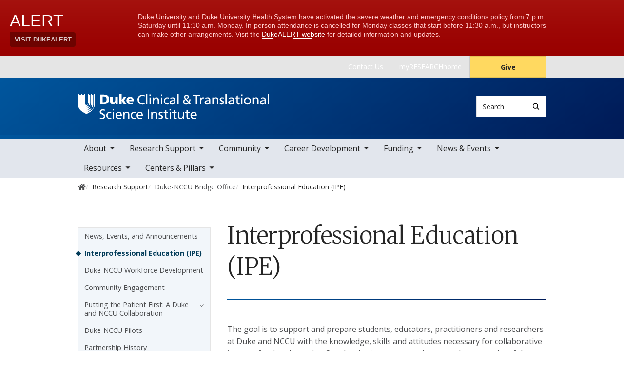

--- FILE ---
content_type: text/html; charset=UTF-8
request_url: https://ctsi.duke.edu/research-support/duke-nccu-bridge-office/interprofessional-education-ipe
body_size: 11226
content:

<!DOCTYPE html>
<html lang="en" dir="ltr" prefix="content: http://purl.org/rss/1.0/modules/content/  dc: http://purl.org/dc/terms/  foaf: http://xmlns.com/foaf/0.1/  og: http://ogp.me/ns#  rdfs: http://www.w3.org/2000/01/rdf-schema#  schema: http://schema.org/  sioc: http://rdfs.org/sioc/ns#  sioct: http://rdfs.org/sioc/types#  skos: http://www.w3.org/2004/02/skos/core#  xsd: http://www.w3.org/2001/XMLSchema# ">
  <head>
    <meta charset="utf-8" />
<meta name="description" content="The goal is to support and prepare students, educators, practitioners and researchers at Duke and NCCU with the knowledge, skills and attitudes necessary for collaborative interprofessional practice. Our developing programs leverage the strengths of the Duke-NCCU Partnership and its existing IPE faculty, staff and resources. The program will support opportunities for students and faculty to Engage in mutual support Identify collaborators in basic, clinical, translational and social sciences" />
<link rel="canonical" href="https://ctsi.duke.edu/research-support/duke-nccu-bridge-office/interprofessional-education-ipe" />
<meta name="Generator" content="Drupal 10 (https://www.drupal.org)" />
<meta name="MobileOptimized" content="width" />
<meta name="HandheldFriendly" content="true" />
<meta name="viewport" content="width=device-width, initial-scale=1, shrink-to-fit=no" />
<meta http-equiv="x-ua-compatible" content="ie=edge" />
<link rel="icon" href="/themes/contrib/som/favicon.ico" type="image/vnd.microsoft.icon" />
<script src="/sites/default/files/google_tag/default_centrally_managed/google_tag.script.js?t9cnag" defer></script>
<script>window.a2a_config=window.a2a_config||{};a2a_config.callbacks=[];a2a_config.overlays=[];a2a_config.templates={};</script>

    <title>Interprofessional Education (IPE) | Duke Clinical and Translational Science Institute</title>
    <link rel="sitemap" type="application/xml" href="https://ctsi.duke.edu/sitemap.xml">
    <link rel="stylesheet" media="all" href="/sites/default/files/css/css_DlY2quQatcasOX9EPssBk_m-E62Ujbpttlaq_PH8WzY.css?delta=0&amp;language=en&amp;theme=som&amp;include=eJxtjEEOwyAMBD9Ew5OidTDUEuDIdlTx--bQW3obaTSDUkIxV8YPtmo6I5FqeBjOnWAmmskY5bBr0NPVu8CHXQc_5WB3NPa9S3v_GU8tnAYXQa7Sg207cIboTPcvt66E_vJYXWZLvjx4ZILzFxc7Sak" />
<link rel="stylesheet" media="all" href="/sites/default/files/css/css_QAv9k9ExbdnLSc88h7xFgE2p320c7Fv2fdk_3qPrhLE.css?delta=1&amp;language=en&amp;theme=som&amp;include=eJxtjEEOwyAMBD9Ew5OidTDUEuDIdlTx--bQW3obaTSDUkIxV8YPtmo6I5FqeBjOnWAmmskY5bBr0NPVu8CHXQc_5WB3NPa9S3v_GU8tnAYXQa7Sg207cIboTPcvt66E_vJYXWZLvjx4ZILzFxc7Sak" />
<link rel="stylesheet" media="all" href="//use.fontawesome.com/releases/v5.13.0/css/all.css" />
<link rel="stylesheet" media="all" href="/sites/default/files/css/css_e_xPyiNvknYVb-jcbqOySehVXAf8hmnEq126n8pAFAs.css?delta=3&amp;language=en&amp;theme=som&amp;include=eJxtjEEOwyAMBD9Ew5OidTDUEuDIdlTx--bQW3obaTSDUkIxV8YPtmo6I5FqeBjOnWAmmskY5bBr0NPVu8CHXQc_5WB3NPa9S3v_GU8tnAYXQa7Sg207cIboTPcvt66E_vJYXWZLvjx4ZILzFxc7Sak" />
<link rel="stylesheet" media="all" href="//alertbar.oit.duke.edu/sites/all/themes/blackwell/css/alert.css" />

    
  </head>
  <body class="layout-two-sidebars has-featured-top page-node-117 path-node node--type-basic-page accent_blue">
    <noscript><iframe src="https://www.googletagmanager.com/ns.html?id=GTM-MKX84TD" height="0" width="0" style="display:none;visibility:hidden"></iframe></noscript>
      <div class="dialog-off-canvas-main-canvas" data-off-canvas-main-canvas>
    



<div id="page-wrapper">
  <div id="page">
    <script src="https://alertbar.oit.duke.edu/alert.html"></script>
    <header id="header" class="header" role="banner" aria-label="Site header">

      <a href="#main-content" class="visually-hidden focusable skip-link">
        Skip to main content
      </a>

      
                          <div class="navbar Normal bg-blue desktop-top-nav" id="navbar-top"" aria-label="Utility navigation">
            <div class="container">
                
<div id="block-som-centennialbanner" class="block block-block-content block-block-contentccf134ab-beb2-4330-8ae1-56c822bcea2c block-unrestricted-text">
  
    
      
            <div class="clearfix text-formatted body apply-accent"><script>
    // Set current date and active date range
    var currentDate = new Date();
    var startDate = new Date('2024-01-01');
    var endDate = new Date('2025-05-11');

    // Check if the current datetime is in the target date range
    if (currentDate >= startDate && currentDate <= endDate) {

        // Create a new div element
        var newDiv = document.createElement('div');
        newDiv.className = "centennial centennial-brand-bar centennial-brand-bar--black";
        newDiv.innerHTML = `

    <a href="https://100.duke.edu/" class="centennial-brand-bar__link" title="Duke Centennial - Celebrating the past, inspiring the present and looking toward the future">
        <img class="centennial-brand-bar__logo" src="https://assets.styleguide.duke.edu/cdn/logos/centennial/duke-centennial-white.svg" alt="Duke 100 Centennial logo" width="147" height="40" style="width:147px;height:40px" />
    </a>

    <style>
        .centennial-brand-bar--black {
            background:#000;
            background: linear-gradient(180deg, rgba(26,26,32,1) 90%, rgba(0,0,0,1) 100%);
            text-align:center;
            padding:5px 0;
        }
        .centennial-brand-bar--black .centennial-brand-bar__link {
            display:inline-block;
            padding:5px;
            position:relative;
            vertical-align:middle;
        }
        .centennial-brand-bar--black .centennial-brand-bar__link:before {
            content:"";
            background:radial-gradient(farthest-side at 50% 110% , rgba(255,255,255,.4) 0%, rgba(255,255,255,0) 100%);
            opacity:0;
            position:absolute;
            transition:opacity .25s ease-in-out;
            top:0;
            right:0;
            bottom:0;
            left:0;
        }
        .centennial-brand-bar--black .centennial-brand-bar__link:hover:before {
            opacity:1;
        }
        .centennial-brand-bar--black .centennial-brand-bar__logo {
            display:block;
            position:relative;
            z-index:3;
        }
    </style>

    `;

        // Check if a div with the class "centennial-banner" already exists
        if (!document.querySelector('.centennial-brand-bar')) {
            // Find the element with the ID "this-alert"
            var referenceElement = document.getElementById('dukealert');

            // Add the class "centennial-banner" to the new div
            //newDiv.firstChild.classList.add('centennial-banner');

            // Insert the new div after the element with the ID "this-alert"
            referenceElement.parentNode.insertBefore(newDiv, referenceElement.nextSibling);
        }
    }
</script></div>
      
  </div>


<nav role="navigation" aria-labelledby="block-utility--2-menu" id="block-utility--2" class="menu--utility">

          
  

  <h2 class="sr-only" id="block-utility--2-menu">Utility</h2>

  

        
              <ul block="block-utility--2" class="clearfix nav">
                    <li class="nav-item">
                <a href="/contact-us" target="_self" class="nav-link nav-link--contact-us" data-drupal-link-system-path="node/156">Contact Us</a>
              </li>
                <li class="nav-item">
                <a href="https://myresearchhome.duke.edu/" class="nav-link nav-link-https--myresearchhomedukeedu-">myRESEARCHhome</a>
              </li>
                <li class="nav-item">
                <a href="https://www.gifts.duke.edu/dmaa?" class="button nav-link nav-link-https--wwwgiftsdukeedu-dmaa">Give</a>
              </li>
        </ul>
  


  </nav>


            </div>
          </div>
        
                <div class="alternative-header">
            
<div id="block-subsite-header" class="block block-ctools block-entity-viewnode block-">
  
    
      
  </div>


        </div>

                <div class="navbar bg-dark navbar-expand-lg" id="navbar-main-branding">
          <div class="container">
              
<div id="block-sitebranding" class="clearfix block-system-branding-block site-branding">
      <a href="/" title="Home" rel="home" class="navbar-brand">
              <img src="/sites/default/files/2024-06/duke-ctsi-logo-stacked-white.svg" alt="Home"  id="block-sitebranding" class="clearfix block-system-branding-block site-branding img-fluid d-inline-block align-top" />
                </a>
    
</div>  



                                      <div class="form-inline navbar-form">
                  
<div class="search-api-page-block-form-search search-api-page-block-form search-form search-block-form block block-search-api-page block-search-api-page-form-block block-" data-drupal-selector="search-api-page-block-form-search" id="block-searchform">
  
    
  <div class='content'>
    <form block="block-searchform" action="/research-support/duke-nccu-bridge-office/interprofessional-education-ipe" method="post" id="search-api-page-block-form-search" accept-charset="UTF-8" class="aaron header-search-form search-form search-block-form form-row">
  <div class="input-group">
    



  <div class="js-form-item js-form-type-search form-type-search js-form-item-keys form-item-keys form-no-label form-group">
          <label for="edit-keys" class="visually-hidden">Search</label>
                    <input title="Enter the terms you wish to search for." data-drupal-selector="edit-keys" type="search" id="edit-keys" name="keys" value="" size="15" maxlength="128" class="form-search form-control" style="border-top-right-radius: 0; border-bottom-right-radius: 0" placeholder="Search" />

                      </div>
<input autocomplete="off" data-drupal-selector="form-445cll57k5xjjqqxqos0m9tc331d88vlev0crvxufmu" type="hidden" name="form_build_id" value="form-445Cll57k5xjJqqXqoS0m9tC331d88VLeV0crvXuFMU" class="form-control" />
<input data-drupal-selector="edit-search-api-page-block-form-search" type="hidden" name="form_id" value="search_api_page_block_form_search" class="form-control" />
<div data-drupal-selector="edit-actions" class="form-actions js-form-wrapper form-group form-inline" id="edit-actions">
<span class="input-group-append">
      <button class="search-form__submit button js-form-submit form-submit btn-" data-drupal-selector="edit-submit" type="submit" name="op" value="Search" aria-label="Search"><i class="icon-search"></i></button>
  </span>
</div>

  </div>
</form>


</div>
</div>


              </div>
            
                          <button class="navbar-toggler navbar-hamburger-button ml-auto" type="button" data-bs-toggle="collapse" data-bs-target="#CollapsingNavbar" aria-controls="CollapsingNavbar" aria-expanded="false" aria-label="Toggle navigation">
                <span class="navbar-hamburger-button_label label-menu">Menu</span>
                <span class="navbar-hamburger-button_label label-close">Close</span>
                <span class="hamburger-box">
                  <span class="hamburger-inner"></span>
                </span>
              </button>
            
          </div>
        </div>

        <div class="header-accent"></div>

                <div class="navbar navbar-expand-lg menu--main__wrapper" id="navbar-main" aria-label="Main navigation section">
          <div class="container">
                          <div class="collapse navbar-collapse w-100" id="CollapsingNavbar">
                  

<nav role="navigation" aria-labelledby="block-mainnavigation-menu" id="block-mainnavigation" class="menu--main">

          
  

  <h2 class="sr-only" id="block-mainnavigation-menu">Main navigation</h2>

  

        
              <ul block="block-mainnavigation" class="clearfix nav navbar-nav">
                    <li class="nav-item menu-item--expanded dropdown">
                          <a href="/about-ctsi" class="nav-link nav-link--about-ctsi" data-drupal-link-system-path="node/59">About</a>
          <button class="dropdown-toggle" data-bs-toggle="dropdown" aria-expanded="false"><span class="sr-only">toggle sub nav items</span><span class="caret"></span></button>
                        <ul class="dropdown-menu">
                    <li class="dropdown-item">
                          <a href="/about/leadership" class="nav-link--about-leadership" data-drupal-link-system-path="node/150">Leadership</a>
              </li>
                <li class="dropdown-item">
                          <a href="/about/directory" class="nav-link--about-directory" data-drupal-link-system-path="node/36">Directory</a>
              </li>
                <li class="dropdown-item">
                          <a href="/about/mission-vision-core-values" class="nav-link--about-mission-vision-core-values" data-drupal-link-system-path="node/931">Mission, Vision, Core Values</a>
              </li>
                <li class="dropdown-item">
                          <a href="/about/clinical-and-translational-science-awards-ctsa" class="nav-link--about-clinical-and-translational-science-awards-ctsa" data-drupal-link-system-path="node/151">Clinical and Translational Science Awards (CTSA)</a>
              </li>
                <li class="dropdown-item">
                          <a href="/about/ctsa-services" class="nav-link--about-ctsa-services" data-drupal-link-system-path="node/152">CTSA Services</a>
              </li>
                <li class="dropdown-item menu-item--collapsed">
                          <a href="/about/duke-ctsa-publications" class="nav-link--about-duke-ctsa-publications" data-drupal-link-system-path="node/910">Duke CTSA Publications</a>
              </li>
                <li class="dropdown-item">
                          <a href="/research-support/duke-kannapolis/ctsi-duke-kannapolis-publications" class="nav-link--research-support-duke-kannapolis-ctsi-duke-kannapolis-publications" data-drupal-link-system-path="node/272">CTSI Duke Kannapolis Publications</a>
              </li>
                <li class="dropdown-item">
                          <a href="/about/ctsi-partners-collaborators" title="CTSI Collaborators and Partners" class="nav-link--about-ctsi-partners-collaborators" data-drupal-link-system-path="node/706">CTSI Partners</a>
              </li>
                <li class="dropdown-item">
                          <a href="/about/science-culture-and-accountability-plan" class="nav-link--about-science-culture-and-accountability-plan" data-drupal-link-system-path="node/153">Science, Culture and Accountability Plan</a>
              </li>
                <li class="dropdown-item">
                          <a href="/about/media-kit" class="nav-link--about-media-kit" data-drupal-link-system-path="node/154">Media Kit</a>
              </li>
                <li class="dropdown-item">
                          <a href="/about/careers" class="nav-link--about-careers" data-drupal-link-system-path="node/155">Careers</a>
              </li>
        </ul>
  

              </li>
                <li class="nav-item menu-item--expanded active dropdown">
                          <span class="nav-link active nav-link-">Research Support</span>
          <button class="dropdown-toggle" data-bs-toggle="dropdown" aria-expanded="false"><span class="sr-only">toggle sub nav items</span><span class="caret"></span></button>
                        <ul class="dropdown-menu">
                    <li class="dropdown-item menu-item--collapsed">
                          <a href="/research-support/berd" class="nav-link--research-support-berd" data-drupal-link-system-path="node/161">Biostatistics, Epidemiology, and Research Design (BERD)</a>
              </li>
                <li class="dropdown-item">
                          <a href="https://ctsi.duke.edu/research-support/center-precision-health" class="nav-link-https--ctsidukeedu-research-support-center-precision-health">Center for Precision Health</a>
              </li>
                <li class="dropdown-item menu-item--collapsed">
                          <a href="/research-support/clinical-data-research-networks-cdrn" class="nav-link--research-support-clinical-data-research-networks-cdrn" data-drupal-link-system-path="node/271">Clinical Data Research Networks</a>
              </li>
                <li class="dropdown-item menu-item--collapsed">
                          <a href="/research-support/ctsi-accelerator-pilots" class="nav-link--research-support-ctsi-accelerator-pilots" data-drupal-link-system-path="node/162">CTSI Accelerator</a>
              </li>
                <li class="dropdown-item">
                          <a href="https://research.duke.edu/research/initiatives/reducing-administrative-barriers-community-engaged-research-duke/" target="_blank" class="nav-link-https--researchdukeedu-research-initiatives-reducing-administrative-barriers-community-engaged-research-duke-">Community-Engaged Research Barriers Working Group</a>
              </li>
                <li class="dropdown-item">
                          <a href="/research-support/ctsi-clinical-research-unit" class="nav-link--research-support-ctsi-clinical-research-unit" data-drupal-link-system-path="node/84">CTSI Clinical Research Unit</a>
              </li>
                <li class="dropdown-item menu-item--collapsed">
                          <a href="/research-support/data-science-and-informatics" class="nav-link--research-support-data-science-and-informatics" data-drupal-link-system-path="node/776">Data Science and Informatics</a>
              </li>
                <li class="dropdown-item menu-item--collapsed">
                          <a href="/research-support/discoverdataduke" class="nav-link--research-support-discoverdataduke" data-drupal-link-system-path="node/165">DiscoverData@Duke</a>
              </li>
                <li class="dropdown-item menu-item--collapsed">
                          <a href="/research-support/duke-kannapolis" class="nav-link--research-support-duke-kannapolis" data-drupal-link-system-path="node/173">Duke Kannapolis</a>
              </li>
                <li class="dropdown-item menu-item--collapsed active">
                          <a href="/research-support/duke-nccu-bridge-office" class="active nav-link--research-support-duke-nccu-bridge-office" data-drupal-link-system-path="node/163">Duke-NCCU Bridge Office</a>
              </li>
                <li class="dropdown-item">
                          <a href="https://medschool.duke.edu/research/research-support/research-support-offices/duke-office-clinical-research-docr" target="_blank" class="nav-link-https--medschooldukeedu-research-research-support-research-support-offices-duke-office-clinical-research-docr">Duke Office of Clinical Research</a>
              </li>
                <li class="dropdown-item">
                          <a href="/research-support/evaluation-improvement-and-impact" class="nav-link--research-support-evaluation-improvement-and-impact" data-drupal-link-system-path="node/883">Evaluation, Improvement, and Impact</a>
              </li>
                <li class="dropdown-item menu-item--collapsed">
                          <a href="https://research.duke.edu/myresearchsuite/" class="nav-link-https--researchdukeedu-myresearchsuite-">myRESEARCHsuite</a>
              </li>
                <li class="dropdown-item">
                          <a href="https://medschool.duke.edu/research/research-support/research-support-offices/office-regulatory-affairs-and-quality" target="_blank" class="nav-link-https--medschooldukeedu-research-research-support-research-support-offices-office-regulatory-affairs-and-quality">Office of Regulatory Affairs and Quality</a>
              </li>
                <li class="dropdown-item">
                          <a href="/research-support/primary-care-research-consortium" class="nav-link--research-support-primary-care-research-consortium" data-drupal-link-system-path="node/170">Primary Care Research Consortium</a>
              </li>
                <li class="dropdown-item">
                          <a href="/resources/request-letter-support" class="nav-link--resources-request-letter-support" data-drupal-link-system-path="node/1884">Request a Letter of Support</a>
              </li>
                <li class="dropdown-item">
                          <a href="/community/social-informatics-program" class="nav-link--community-social-informatics-program" data-drupal-link-system-path="node/1972">Social Informatics Program</a>
              </li>
                <li class="dropdown-item">
                          <a href="https://ctsi.duke.edu/career-development/education-and-workforce-development/team-science" class="nav-link-https--ctsidukeedu-career-development-education-and-workforce-development-team-science">Team Science</a>
              </li>
                <li class="dropdown-item menu-item--collapsed">
                          <a href="/research-support/trial-innovation-network" class="nav-link--research-support-trial-innovation-network" data-drupal-link-system-path="node/172">Trial Innovation Network</a>
              </li>
        </ul>
  

              </li>
                <li class="nav-item menu-item--expanded dropdown">
                          <span class="nav-link nav-link-">Community</span>
          <button class="dropdown-toggle" data-bs-toggle="dropdown" aria-expanded="false"><span class="sr-only">toggle sub nav items</span><span class="caret"></span></button>
                        <ul class="dropdown-menu">
                    <li class="dropdown-item menu-item--collapsed">
                          <a href="/community/community-engaged-research-initiative-ceri" class="nav-link--community-community-engaged-research-initiative-ceri" data-drupal-link-system-path="node/175">Community Engaged Research Initiative</a>
              </li>
                <li class="dropdown-item">
                          <a href="/community/community-partnerships" class="nav-link--community-community-partnerships" data-drupal-link-system-path="node/1366">Community Partnerships</a>
              </li>
                <li class="dropdown-item menu-item--collapsed">
                          <a href="/community/recruitment-innovation-center" class="nav-link--community-recruitment-innovation-center" data-drupal-link-system-path="node/177">Recruitment Innovation Center</a>
              </li>
                <li class="dropdown-item">
                          <a href="/community/social-informatics-program" class="nav-link--community-social-informatics-program" data-drupal-link-system-path="node/1972">Social Informatics Program</a>
              </li>
                <li class="dropdown-item">
                          <a href="/community/readi/cprn" class="nav-link--community-readi-cprn" data-drupal-link-system-path="node/1798">Community Partnered Research Network</a>
              </li>
                <li class="dropdown-item">
                          <a href="https://duke-research.dukehealth.org/" class="nav-link-https--duke-researchdukehealthorg-">My Duke Research</a>
              </li>
        </ul>
  

              </li>
                <li class="nav-item menu-item--expanded dropdown">
                          <span class="nav-link nav-link-">Career Development</span>
          <button class="dropdown-toggle" data-bs-toggle="dropdown" aria-expanded="false"><span class="sr-only">toggle sub nav items</span><span class="caret"></span></button>
                        <ul class="dropdown-menu">
                    <li class="dropdown-item menu-item--collapsed">
                          <a href="/career-development/education-and-workforce-development" class="nav-link--career-development-education-and-workforce-development" data-drupal-link-system-path="node/184">Education and Workforce Development</a>
              </li>
                <li class="dropdown-item">
                          <a href="https://sites.duke.edu/centerforpathwayprograms/" target="_blank" class="nav-link-https--sitesdukeedu-centerforpathwayprograms-">Center for Pathway Programs</a>
              </li>
                <li class="dropdown-item menu-item--collapsed">
                          <a href="/career-development/clinical-research-internship-portal-crisp" title="Clinical Research Internship Portal (CRISP)" class="nav-link--career-development-clinical-research-internship-portal-crisp" data-drupal-link-system-path="node/1597">Clinical Research Internship Portal (CRISP)</a>
              </li>
                <li class="dropdown-item menu-item--collapsed">
                          <a href="/career-development/duke-scholars-molecular-medicine" class="nav-link--career-development-duke-scholars-molecular-medicine" data-drupal-link-system-path="node/183">Duke Scholars in Molecular Medicine</a>
              </li>
                <li class="dropdown-item">
                          <a href="/career-development/health-disparities-research-curriculum-hdrc" class="nav-link--career-development-health-disparities-research-curriculum-hdrc" data-drupal-link-system-path="node/130">Health Disparities Research Curriculum (HDRC)</a>
              </li>
                <li class="dropdown-item">
                          <a href="https://medschool.duke.edu/research/research-support/research-support-offices/duke-office-clinical-research-docr/workforce-4" target="_blank" class="nav-link-https--medschooldukeedu-research-research-support-research-support-offices-duke-office-clinical-research-docr-workforce-4">Engagement, Recruitment, Retention Certificate </a>
              </li>
                <li class="dropdown-item menu-item--collapsed">
                          <a href="/career-development/national-clinician-scholars-program-ncsp" class="nav-link--career-development-national-clinician-scholars-program-ncsp" data-drupal-link-system-path="node/185">National Clinician Scholars Program</a>
              </li>
                <li class="dropdown-item">
                          <a href="https://medschool.duke.edu/research/research-support/research-support-offices/office-physician-scientist-development" target="_blank" class="nav-link-https--medschooldukeedu-research-research-support-research-support-offices-office-physician-scientist-development">Office for Physician-Scientist Development (OPSD)</a>
              </li>
                <li class="dropdown-item">
                          <a href="/career-development/online-professional-development-resources" class="nav-link--career-development-online-professional-development-resources" data-drupal-link-system-path="node/700">Online Professional Development Resources</a>
              </li>
                <li class="dropdown-item menu-item--collapsed">
                          <a href="/career-development/team-science" class="nav-link--career-development-team-science" data-drupal-link-system-path="node/171">Team Science</a>
              </li>
        </ul>
  

              </li>
                <li class="nav-item menu-item--expanded dropdown">
                          <a href="/funding" class="nav-link nav-link--funding" data-drupal-link-system-path="node/57">Funding</a>
          <button class="dropdown-toggle" data-bs-toggle="dropdown" aria-expanded="false"><span class="sr-only">toggle sub nav items</span><span class="caret"></span></button>
                        <ul class="dropdown-menu">
                    <li class="dropdown-item">
                          <a href="/funding/duke-improving-clinical-and-translational-science-impacts-challenge-enhancing-participant" class="nav-link--funding-duke-improving-clinical-and-translational-science-impacts-challenge-enhancing-participant" data-drupal-link-system-path="node/2233">IMPaCTS Challenge: Enhancing the Participant Experience Awards (2025 – 2027)</a>
              </li>
                <li class="dropdown-item">
                          <a href="/funding/duke-improving-clinical-and-translational-science-impacts-challenge-general-pilot-awards" class="nav-link--funding-duke-improving-clinical-and-translational-science-impacts-challenge-general-pilot-awards" data-drupal-link-system-path="node/2232">IMPaCTS Challenge: General Pilot Awards (2025 – 2027)</a>
              </li>
                <li class="dropdown-item">
                          <a href="/funding/duke-ctsi-swann-lee-awards-prevention-chronic-diseases-using-diet-and-nutrition" class="nav-link--funding-duke-ctsi-swann-lee-awards-prevention-chronic-diseases-using-diet-and-nutrition" data-drupal-link-system-path="node/1789">Duke CTSI Swann Lee Awards for Prevention of Chronic Diseases using Diet and Nutrition</a>
              </li>
                <li class="dropdown-item">
                          <a href="/funding/duke-ctsi-multidisciplinary-vision-program-mvp-award" class="nav-link--funding-duke-ctsi-multidisciplinary-vision-program-mvp-award" data-drupal-link-system-path="node/723">Duke CTSI Multidisciplinary Vision Program (MVP) Award</a>
              </li>
                <li class="dropdown-item">
                          <a href="/funding/ctsi-funding-program-faqs" class="nav-link--funding-ctsi-funding-program-faqs" data-drupal-link-system-path="node/140">CTSI Funding Program FAQs</a>
              </li>
        </ul>
  

              </li>
                <li class="nav-item menu-item--expanded dropdown">
                          <a href="/ctsi-newsroom" class="nav-link nav-link--ctsi-newsroom" data-drupal-link-system-path="node/58">News &amp; Events</a>
          <button class="dropdown-toggle" data-bs-toggle="dropdown" aria-expanded="false"><span class="sr-only">toggle sub nav items</span><span class="caret"></span></button>
                        <ul class="dropdown-menu">
                    <li class="dropdown-item">
                          <a href="/news-events/ctsi-news" class="nav-link--news-events-ctsi-news" data-drupal-link-system-path="node/849">CTSI News</a>
              </li>
                <li class="dropdown-item">
                          <a href="/news-events/invitation-share-news-events-and-funding-opportunities-duke-ctsi-community" class="nav-link--news-events-invitation-share-news-events-and-funding-opportunities-duke-ctsi-community" data-drupal-link-system-path="node/2111">Share News, Events, &amp; Funding Opportunities</a>
              </li>
                <li class="dropdown-item">
                          <a href="https://duke.us14.list-manage.com/subscribe?u=0f07e36b56148215f809177f5&amp;id=c85a5e6150" class="nav-link-https--dukeus14list-managecom-subscribeu0f07e36b56148215f809177f5idc85a5e6150">Sign up for our newsletter</a>
              </li>
        </ul>
  

              </li>
                <li class="nav-item menu-item--expanded dropdown">
                          <span class="nav-link nav-link-">Resources</span>
          <button class="dropdown-toggle" data-bs-toggle="dropdown" aria-expanded="false"><span class="sr-only">toggle sub nav items</span><span class="caret"></span></button>
                        <ul class="dropdown-menu">
                    <li class="dropdown-item">
                          <a href="https://research.duke.edu/research/initiatives/reducing-administrative-barriers-community-engaged-research-duke/" target="_blank" class="nav-link-https--researchdukeedu-research-initiatives-reducing-administrative-barriers-community-engaged-research-duke-">Community-Engaged Research Barriers Working Group</a>
              </li>
                <li class="dropdown-item">
                          <a href="https://sites.duke.edu/pmcop/develpmnt/" class="nav-link-https--sitesdukeedu-pmcop-develpmnt-">Developing Project Management Trainees (DEVELPMNT)</a>
              </li>
                <li class="dropdown-item">
                          <a href="https://aihealth.duke.edu/" target="_blank" class="nav-link-https--aihealthdukeedu-">Duke AI Health</a>
              </li>
                <li class="dropdown-item">
                          <a href="https://medschool.duke.edu/education/health-professions-education-programs/duke-center-health-informatics" target="_blank" class="nav-link-https--medschooldukeedu-education-health-professions-education-programs-duke-center-health-informatics">Duke Center for Health Informatics (DCHI)</a>
              </li>
                <li class="dropdown-item menu-item--collapsed">
                          <a href="/resources/duke-program-medical-misinformation" class="nav-link--resources-duke-program-medical-misinformation" data-drupal-link-system-path="node/1022">Duke Program on Medical Misinformation</a>
              </li>
                <li class="dropdown-item">
                          <a href="https://sites.duke.edu/pmcop/" target="_blank" class="nav-link-https--sitesdukeedu-pmcop-">Duke Project Management Community of Practice</a>
              </li>
                <li class="dropdown-item">
                          <a href="https://duke-research.dukehealth.org/" class="nav-link-https--duke-researchdukehealthorg-">My Duke Research</a>
              </li>
                <li class="dropdown-item">
                          <a href="/myresearchproposal" class="nav-link--myresearchproposal" data-drupal-link-system-path="node/724">MyResearchProposal</a>
              </li>
                <li class="dropdown-item">
                          <a href="https://sites.duke.edu/oerp/" class="nav-link-https--sitesdukeedu-oerp-">Office of Evaluation and Applied Research Partnership</a>
              </li>
                <li class="dropdown-item">
                          <a href="/resources/request-letter-support" class="nav-link--resources-request-letter-support" data-drupal-link-system-path="node/1884">Request a Letter of Support</a>
              </li>
                <li class="dropdown-item">
                          <a href="https://medschool.duke.edu/research/research-support/research-support-offices/duke-office-clinical-research-docr/research" target="_blank" class="nav-link-https--medschooldukeedu-research-research-support-research-support-offices-duke-office-clinical-research-docr-research">Research at Pickett Road</a>
              </li>
                <li class="dropdown-item">
                          <a href="https://sdoh.duhs.duke.edu/" target="_blank" class="nav-link-https--sdohduhsdukeedu-" title="Social, Environmental, and Equity Drivers (SEED) of Health Atlas">Social, Environmental, and Equity Drivers of Health</a>
              </li>
                <li class="dropdown-item">
                          <a href="/resources/idea-impact-case-studies-translational-science" class="nav-link--resources-idea-impact-case-studies-translational-science" data-drupal-link-system-path="node/159">TSBM Case Studies</a>
              </li>
        </ul>
  

              </li>
                <li class="nav-item menu-item--expanded dropdown">
                          <a href="/ctsi-centers-and-pillars" class="nav-link nav-link--ctsi-centers-and-pillars" data-drupal-link-system-path="node/192">Centers &amp; Pillars</a>
          <button class="dropdown-toggle" data-bs-toggle="dropdown" aria-expanded="false"><span class="sr-only">toggle sub nav items</span><span class="caret"></span></button>
                        <ul class="dropdown-menu">
                    <li class="dropdown-item">
                          <a href="/centers-pillars/biomedical-informatics-and-data-science" class="nav-link--centers-pillars-biomedical-informatics-and-data-science" data-drupal-link-system-path="node/750">Biomedical Informatics and Data Science</a>
              </li>
                <li class="dropdown-item">
                          <a href="https://sites.duke.edu/centerforpathwayprograms/" target="_blank" class="nav-link-https--sitesdukeedu-centerforpathwayprograms-">Center for Pathway Programs</a>
              </li>
                <li class="dropdown-item menu-item--collapsed">
                          <a href="/centers-pillars/center-precision-health" class="nav-link--centers-pillars-center-precision-health" data-drupal-link-system-path="node/1394">Center for Precision Health</a>
              </li>
                <li class="dropdown-item">
                          <a href="/centers-pillars/clinical-research-networks" class="nav-link--centers-pillars-clinical-research-networks" data-drupal-link-system-path="node/749">Clinical Research Networks</a>
              </li>
                <li class="dropdown-item">
                          <a href="https://dukeinformatics.org/" target="_blank" class="nav-link-https--dukeinformaticsorg-">Duke Center for Health Informatics (DCHI)</a>
              </li>
                <li class="dropdown-item">
                          <a href="/centers-pillars/community-connections-health-translation" class="nav-link--centers-pillars-community-connections-health-translation" data-drupal-link-system-path="node/747">Community Connections for Health Translation</a>
              </li>
                <li class="dropdown-item">
                          <a href="/centers-pillars/workforce-development" class="nav-link--centers-pillars-workforce-development" data-drupal-link-system-path="node/748">Workforce Development</a>
              </li>
        </ul>
  

              </li>
        </ul>
  


  </nav>


                <div class="mobile-top-nav">
                    
<div id="block-som-centennialbanner" class="block block-block-content block-block-contentccf134ab-beb2-4330-8ae1-56c822bcea2c block-unrestricted-text">
  
    
      
            <div class="clearfix text-formatted body apply-accent"><script>
    // Set current date and active date range
    var currentDate = new Date();
    var startDate = new Date('2024-01-01');
    var endDate = new Date('2025-05-11');

    // Check if the current datetime is in the target date range
    if (currentDate >= startDate && currentDate <= endDate) {

        // Create a new div element
        var newDiv = document.createElement('div');
        newDiv.className = "centennial centennial-brand-bar centennial-brand-bar--black";
        newDiv.innerHTML = `

    <a href="https://100.duke.edu/" class="centennial-brand-bar__link" title="Duke Centennial - Celebrating the past, inspiring the present and looking toward the future">
        <img class="centennial-brand-bar__logo" src="https://assets.styleguide.duke.edu/cdn/logos/centennial/duke-centennial-white.svg" alt="Duke 100 Centennial logo" width="147" height="40" style="width:147px;height:40px" />
    </a>

    <style>
        .centennial-brand-bar--black {
            background:#000;
            background: linear-gradient(180deg, rgba(26,26,32,1) 90%, rgba(0,0,0,1) 100%);
            text-align:center;
            padding:5px 0;
        }
        .centennial-brand-bar--black .centennial-brand-bar__link {
            display:inline-block;
            padding:5px;
            position:relative;
            vertical-align:middle;
        }
        .centennial-brand-bar--black .centennial-brand-bar__link:before {
            content:"";
            background:radial-gradient(farthest-side at 50% 110% , rgba(255,255,255,.4) 0%, rgba(255,255,255,0) 100%);
            opacity:0;
            position:absolute;
            transition:opacity .25s ease-in-out;
            top:0;
            right:0;
            bottom:0;
            left:0;
        }
        .centennial-brand-bar--black .centennial-brand-bar__link:hover:before {
            opacity:1;
        }
        .centennial-brand-bar--black .centennial-brand-bar__logo {
            display:block;
            position:relative;
            z-index:3;
        }
    </style>

    `;

        // Check if a div with the class "centennial-banner" already exists
        if (!document.querySelector('.centennial-brand-bar')) {
            // Find the element with the ID "this-alert"
            var referenceElement = document.getElementById('dukealert');

            // Add the class "centennial-banner" to the new div
            //newDiv.firstChild.classList.add('centennial-banner');

            // Insert the new div after the element with the ID "this-alert"
            referenceElement.parentNode.insertBefore(newDiv, referenceElement.nextSibling);
        }
    }
</script></div>
      
  </div>


<nav role="navigation" aria-labelledby="block-utility--2-menu" id="block-utility--2" class="menu--utility">

          
  

  <h2 class="sr-only" id="block-utility--2-menu">Utility</h2>

  

        
              <ul block="block-utility--2" class="clearfix nav">
                    <li class="nav-item">
                <a href="/contact-us" target="_self" class="nav-link nav-link--contact-us" data-drupal-link-system-path="node/156">Contact Us</a>
              </li>
                <li class="nav-item">
                <a href="https://myresearchhome.duke.edu/" class="nav-link nav-link-https--myresearchhomedukeedu-">myRESEARCHhome</a>
              </li>
                <li class="nav-item">
                <a href="https://www.gifts.duke.edu/dmaa?" class="button nav-link nav-link-https--wwwgiftsdukeedu-dmaa">Give</a>
              </li>
        </ul>
  


  </nav>


                </div>
              </div>
                      </div>
        </div>
          </header>

      <div class="breadcrumb-wrapper">
      

  <nav role="navigation" aria-label="breadcrumb">
    <ol class="breadcrumb">
      <li class="breadcrumb-item">
        <a href="/"><i class="fa fa-home"></i><span class="sr-only">Home</span></a>
      </li>
          
              <li class="breadcrumb-item active">
          Research Support
        </li>
                
                        <li class="breadcrumb-item">
            <a href="/research-support/duke-nccu-bridge-office"><span>Duke-NCCU Bridge Office</span></a>
          </li>
          
                
              <li class="breadcrumb-item active">
          Interprofessional Education (IPE)
        </li>
              </ol>
  </nav>

  </div>  



                  <div class="featured-top">
          <aside class="featured-top__inner section container clearfix" role="complementary">
              
<div id="block-pagetitle" class="invisible block block-core block-page-title-block block-">
  
    
      
  </div>


          </aside>
        </div>
          
    <div id="main-wrapper" class="clearfix">

              <div class="container layout-main-wrapper" id="main">

                      <main class="main-content" id="content" role="main">
              <a id="main-content" tabindex="-1"></a>
                <div data-drupal-messages-fallback class="hidden"></div>
<div id="block-som-page-title" class="block block-core block-page-title-block block-">
  
    
      
  <h1 class="title">Interprofessional Education (IPE)</h1>


  </div>

<div id="block-mainpagecontent" class="block block-system block-system-main-block block-">
  
    
      

<article about="/research-support/duke-nccu-bridge-office/interprofessional-education-ipe" class="node node--type-basic-page">
  
            <div class="clearfix text-formatted body apply-accent"><p>The goal is to support and prepare students, educators, practitioners and researchers at Duke and NCCU with the knowledge, skills and attitudes necessary for collaborative interprofessional practice.&nbsp;Our developing programs leverage the strengths of the Duke-NCCU Partnership and its existing IPE faculty, staff and resources.</p>

<p>The program will support opportunities for students and faculty to</p>

<ul>
	<li>
	<p>Engage in mutual support</p>
	</li>
	<li>
	<p>Identify collaborators in basic, clinical, translational and social sciences</p>
	</li>
	<li>
	<p>Explore community service learning platforms that complement their research and education</p>
	</li>
	<li>
	<p>Create pathways for shared curriculum</p>
	</li>
	<li>
	<p>Access online interprofessional national and international resources through publications&nbsp;</p>
	</li>
	<li>
	<p>Form working groups</p>
	</li>
	<li>
	<p>Access funding opportunities</p>
	</li>
</ul>

<hr>
<article class="align-center media media--type-image media--view-mode-full">
  
      
            <div class="field-media-image apply-accent">  <img loading="lazy" src="/sites/default/files/2024-06/bridge_logo_one_line_rgb_304px_0.svg" alt="Duke-NCCU Bridge Office logo" typeof="foaf:Image">

</div>
      
  </article>


<p>&nbsp;</p></div>
      
</article>

  </div>


            </main>

                                                  <div class="sidebar-first">
                <aside class="section" role="complementary" aria-label="Sidebar navigation section">
                    
<nav role="navigation" aria-labelledby="block-som-mainnavigation-3-menu" id="block-som-mainnavigation-3" class="sidebar-navigation navbar navbar-expand-xl">

    <button
    class="navbar-toggler navbar-hamburger-button ml-auto"
    type="button"
    data-bs-toggle="collapse"
    data-bs-target="#sidebar-menu"
    aria-controls="sidebar-menu"
    aria-expanded="false"
    aria-label="Toggle navigation">
    <span class="navbar-hamburger-button_label label-menu">In this section</span>
    <span class="navbar-hamburger-button_label label-close">In this section</span>
    <span class="hamburger-box">
      <span class="hamburger-inner"></span>
    </span>
  </button>

          
  

  <h2 class="sr-only" id="block-som-mainnavigation-3-menu">Sidebar navigation - 3rd level</h2>

  

        
              <ul block="block-som-mainnavigation-3" class="clearfix sidebar-menu" id="sidebar-menu">
                        <li>
                          <a href="/research-support/duke-nccu-bridge-office/news-events-and-announcements" class="nav-link--research-support-duke-nccu-bridge-office-news-events-and-announcements" data-drupal-link-system-path="node/736">News, Events, and Announcements</a>
              </li>
                    <li class="active">
                          <a href="/research-support/duke-nccu-bridge-office/interprofessional-education-ipe" class="active nav-link--research-support-duke-nccu-bridge-office-interprofessional-education-ipe is-active" data-drupal-link-system-path="node/117" aria-current="page">Interprofessional Education (IPE)</a>
              </li>
                    <li>
                          <a href="/research-support/duke-nccu-bridge-office/duke-nccu-workforce-development" class="nav-link--research-support-duke-nccu-bridge-office-duke-nccu-workforce-development" data-drupal-link-system-path="node/116">Duke-NCCU Workforce Development</a>
              </li>
                    <li>
                          <a href="/research-support/duke-nccu-bridge-office/community-engagement" class="nav-link--research-support-duke-nccu-bridge-office-community-engagement" data-drupal-link-system-path="node/118">Community Engagement</a>
              </li>
                    <li class="menu-item--expanded has-submenu">
                          <a href="/research-support/duke-nccu-bridge-office/putting-patient-first" class="nav-link--research-support-duke-nccu-bridge-office-putting-patient-first" data-drupal-link-system-path="node/1532">Putting the Patient First: A Duke and NCCU Collaboration</a>
          <span role="button" aria-label="toggle sub menu" class="caret focusable" aria-haspopup="true" aria-expanded="false" tabindex="0"></span>
                        <ul class="submenu">
                        <li>
                          <a href="/research-support/duke-nccu-bridge-office/putting-patient-first-duke-and-nccu-collaboration/about" class="nav-link--research-support-duke-nccu-bridge-office-putting-patient-first-duke-and-nccu-collaboration-about" data-drupal-link-system-path="node/1539">About the Team</a>
              </li>
                    <li>
                          <a href="/research-support/duke-nccu-bridge-office/putting-patient-first-duke-and-nccu-collaboration" class="nav-link--research-support-duke-nccu-bridge-office-putting-patient-first-duke-and-nccu-collaboration" data-drupal-link-system-path="node/1538">Investigational Therapy</a>
              </li>
                    <li>
                          <a href="/research-support/duke-nccu-bridge-office/putting-patient-first-duke-and-nccu-collaboration/history" class="nav-link--research-support-duke-nccu-bridge-office-putting-patient-first-duke-and-nccu-collaboration-history" data-drupal-link-system-path="node/1537">History of Our Collaborative Uterine Fibroid Project</a>
              </li>
        </ul>
  
              </li>
                    <li>
                          <a href="/research-support/duke-nccu-bridge-office/duke-nccu-pilots" class="nav-link--research-support-duke-nccu-bridge-office-duke-nccu-pilots" data-drupal-link-system-path="node/119">Duke-NCCU Pilots</a>
              </li>
                    <li>
                          <a href="/research-support/duke-nccu-bridge-office/duke-nccu-partnership-history" class="nav-link--research-support-duke-nccu-bridge-office-duke-nccu-partnership-history" data-drupal-link-system-path="node/120">Partnership History</a>
              </li>
                    <li>
                          <a href="/research-support/duke-nccu-bridge-office/resources" class="nav-link--research-support-duke-nccu-bridge-office-resources" data-drupal-link-system-path="node/121">Resources</a>
              </li>
        </ul>
  


  </nav>


                </aside>
              </div>
            
                        
            
                  </div>
          </div>
        <footer class="site-footer">
              <div class="container">
                      <div class="site-footer__top clearfix row">
              <div class="col-lg-3">
                  
<div id="block-generalcontactblock" class="block block-block-content block-block-content299eda1d-b306-4b49-86c1-922b9287a0aa block-contact-info-block">
  
    
      
  </div>


              </div>
              <div class="col-lg-3 footer-menu__wrapper">
                  

<nav role="navigation" aria-labelledby="block-som-mainnavigation-footer-menu" id="block-som-mainnavigation-footer" class="menu--main">

          
  

  <h2 class="sr-only" id="block-som-mainnavigation-footer-menu">Main navigation</h2>

  

        
              <div block="block-som-mainnavigation-footer" class="clearfix nav navbar-nav">
        <ul class="column">
                      <li class="nav-item menu-item--collapsed">
                <a href="/about-ctsi" class="nav-link nav-link--about-ctsi" data-drupal-link-system-path="node/59">About</a>
        
              </li>
                      <li class="nav-item menu-item--collapsed active">
                <span class="nav-link active nav-link-">Research Support</span>
        
              </li>
                      <li class="nav-item menu-item--collapsed">
                <span class="nav-link nav-link-">Community</span>
        
              </li>
                      <li class="nav-item menu-item--collapsed">
                <span class="nav-link nav-link-">Career Development</span>
        
              </li>
                      <li class="nav-item menu-item--collapsed">
                <a href="/funding" class="nav-link nav-link--funding" data-drupal-link-system-path="node/57">Funding</a>
        
              </li>
                      <li class="nav-item menu-item--collapsed">
                <a href="/ctsi-newsroom" class="nav-link nav-link--ctsi-newsroom" data-drupal-link-system-path="node/58">News &amp; Events</a>
        
              </li>
                      <li class="nav-item menu-item--collapsed">
                <span class="nav-link nav-link-">Resources</span>
        
              </li>
                        </ul>
        <ul class="column">
            <li class="nav-item menu-item--collapsed">
                <a href="/ctsi-centers-and-pillars" class="nav-link nav-link--ctsi-centers-and-pillars" data-drupal-link-system-path="node/192">Centers &amp; Pillars</a>
        
              </li>
        </ul>
    </div>
  


  </nav>


              </div>
              <div class="col-lg-3 footer-menu__wrapper">
                  

<nav role="navigation" aria-labelledby="block-footer-navigation-main-menu" id="block-footer-navigation-main" class="menu--footer">

          
  

  <h2 class="sr-only" id="block-footer-navigation-main-menu">Footer</h2>

  

        
              <div block="block-footer-navigation-main" class="clearfix nav navbar-nav">
        <ul class="column">
                      <li class="nav-item">
                <a href="https://medschool.duke.edu/terms-and-conditions" class="nav-link nav-link-https--medschooldukeedu-terms-and-conditions">Terms and Conditions</a>
        
              </li>
                      <li class="nav-item">
                <a href="https://accessibility.duke.edu" class="nav-link nav-link-https--accessibilitydukeedu">Accessibility</a>
        
              </li>
        </ul>
    </div>
  


  </nav>

<div id="block-nihawardblock" class="block block-block-content block-block-contentb04a2879-d581-4d51-828b-f9060095e3e4 block-contact-info-block">
  
    
      
  </div>


              </div>
              <div class="col-lg-3">
                  
<div id="block-mainsitesocialfooter" class="block block-block-content block-block-content02426db0-7635-4c56-9c5e-e7bee8d86fe4 block-footer-block-type">
  
    
      
  <a href="https://www.facebook.com/DukeClinicalResearch" class="footer-social-link">
    <span class='icon' aria-hidden="true"></span>
    <span class="visually-hidden">Facebook</span>
  </a>



  <a href="https://twitter.com/Duke_CTSI" class="footer-social-link">
    <span class='icon' aria-hidden="true"></span>
    <span class="visually-hidden">Twitter</span>
  </a>



  <a href="https://www.instagram.com/dukeclinicalresearch/" class="footer-social-link">
    <span class='icon' aria-hidden="true"></span>
    <span class="visually-hidden">Instagram</span>
  </a>



  <a href="https://www.youtube.com/channel/UCRcu8tR01Bu_WFxIbHslsFw" class="footer-social-link">
    <span class='icon' aria-hidden="true"></span>
    <span class="visually-hidden">YouTube</span>
  </a>



  <a href="https://www.linkedin.com/company/duke-ctsi" class="footer-social-link">
    <span class='icon' aria-hidden="true"></span>
    <span class="visually-hidden">LinkedIn</span>
  </a>



  </div>

<div id="block-som-givecampaign" class="block block-block-content block-block-content4d47736c-4c70-48a2-9a45-df434edb5015 block-unrestricted-text">
  
    
      
            <div class="clearfix text-formatted body apply-accent"><div class="menu--utility">
    <p class="text-center"><a href="https://www.gifts.duke.edu/dmaa" class="button nav-link nav-link--">Give</a></p>
</div></div>
      
  </div>


              </div>
            </div>
                  </div>

                <div class="site-footer__bottom">
          <div class="container">
            <div class="row">
              <div class="col-md-6">
                <p>
                  <a href="https://medschool.duke.edu">medschool.duke.edu</a>
                  <a href="https://duke.edu">duke.edu</a>
                  <a href="https://dukehealth.org">dukehealth.org</a>
                </p>
              </div>
              <div class="col-md-6">
                <p>@2026 Duke University and Duke University Health System.
                  All rights reserved.</p>
              </div>
            </div>
          </div>
        </div>

      </div>
      </footer>
</div></div>

  </div>

    
    <script type="application/json" data-drupal-selector="drupal-settings-json">{"path":{"baseUrl":"\/","pathPrefix":"","currentPath":"node\/117","currentPathIsAdmin":false,"isFront":false,"currentLanguage":"en"},"pluralDelimiter":"\u0003","suppressDeprecationErrors":true,"ajaxTrustedUrl":{"form_action_p_pvdeGsVG5zNF_XLGPTvYSKCf43t8qZYSwcfZl2uzM":true},"user":{"uid":0,"permissionsHash":"41daa29886077a502cab18ad4db745477d46fc8343aeee2fb63e031362068c04"}}</script>
<script src="/sites/default/files/js/js_MC7w2bgv2v8Rn6rMJ-cftKXT65JzheyOmfppFYcplYg.js?scope=footer&amp;delta=0&amp;language=en&amp;theme=som&amp;include=eJxLTEkpyU_Mq9RPhDL00ory80p0klNzUpOKSov1YQyd4vxc_fSc_KTEHN3iksqczLx0AMzFF4Y"></script>
<script src="https://static.addtoany.com/menu/page.js" defer></script>
<script src="/sites/default/files/js/js_nJtcXG2-Fc6TB2AcOI22QqWLEMur9UgBo9C72j4yOPk.js?scope=footer&amp;delta=2&amp;language=en&amp;theme=som&amp;include=eJxLTEkpyU_Mq9RPhDL00ory80p0klNzUpOKSov1YQyd4vxc_fSc_KTEHN3iksqczLx0AMzFF4Y"></script>

  </body>
</html>


--- FILE ---
content_type: image/svg+xml
request_url: https://ctsi.duke.edu/sites/default/files/2024-06/bridge_logo_one_line_rgb_304px_0.svg
body_size: 6421
content:
<?xml version="1.0" encoding="UTF-8"?>
<svg id="Layer_1" data-name="Layer 1" xmlns="http://www.w3.org/2000/svg" width="303.7" height="156" version="1.1" viewBox="0 0 303.7 156">
  <defs>
    <style>
      .cls-1 {
        fill: #777b7b;
      }

      .cls-1, .cls-2, .cls-3, .cls-4, .cls-5 {
        stroke-width: 0px;
      }

      .cls-2 {
        fill: #872633;
      }

      .cls-3 {
        fill: #dedfdf;
      }

      .cls-4 {
        fill: #bdbfbf;
      }

      .cls-5 {
        fill: #00549c;
      }
    </style>
  </defs>
  <path class="cls-1" d="M281.3,136.8h8.2c0-4.2-1.2-7.2-5.7-7.2s-5.5,2.8-5.5,6.3,2.3,6.2,6.2,6.2,3-.3,4.1-.9v-2.5c-1.2.6-2.4,1.2-3.9,1.2s-3.3-1.1-3.4-3ZM284,131.9c1.7,0,2.4,1.3,2.5,2.8h-5.3c.1-1.6,1-2.8,2.7-2.8Z"/>
  <path class="cls-1" d="M276.9,130c-.9-.3-1.8-.4-3-.4-3.7,0-5.7,2.7-5.7,6.2s2,6.3,5.9,6.3,2.2-.1,3.1-.4v-2.6c-.7.2-1.6.6-2.5.6-2.2,0-3.2-1.7-3.2-3.9s1.2-3.8,3.1-3.8,1.5.2,2.1.4l.3-2.4Z"/>
  <path class="cls-1" d="M254.5,141.8h3.1v-9.6h2.7v-2.3h-2.7v-1.5c0-.9.3-1.8,1.4-1.8s1.1.3,1.3.4l.3-2.6c-.6-.1-1.5-.3-2.3-.3-2.4,0-3.8,1.7-3.8,4v1.7h-2.3v2.3h2.3v9.6Z"/>
  <rect class="cls-1" x="262.4" y="124.8" width="3.1" height="3"/>
  <rect class="cls-1" x="262.4" y="129.9" width="3.1" height="11.9"/>
  <path class="cls-1" d="M245,141.8h3.1v-9.6h2.7v-2.3h-2.7v-1.5c0-.9.3-1.8,1.4-1.8s1.1.3,1.3.4l.3-2.6c-.6-.1-1.5-.3-2.3-.3-2.4,0-3.8,1.7-3.8,4v1.7h-2.3v2.3h2.3v9.6Z"/>
  <path class="cls-1" d="M207.9,136.8h8.2c0-4.2-1.2-7.2-5.7-7.2s-5.5,2.8-5.5,6.3,2.3,6.2,6.2,6.2,3-.3,4.1-.9v-2.5c-1.2.6-2.4,1.2-3.9,1.2s-3.3-1.1-3.4-3ZM210.7,131.9c1.7,0,2.4,1.3,2.5,2.8h-5.3c.1-1.6,1-2.8,2.7-2.8Z"/>
  <path class="cls-1" d="M199.5,129.9v1.6h0c-.9-1.4-2.1-1.9-3.6-1.9-3.6,0-5,3.3-5,6.2s1.3,6,4.8,6,3.1-.9,3.7-1.9h0c0,2.1-.2,4.6-3.6,4.6s-2.5-.5-3.5-1l-.3,2.6c1.5.6,2.9.8,4.1.8,5,0,6.3-3,6.3-6.3v-10.7h-3ZM196.7,139.4c-1.8,0-2.6-2-2.6-3.6s.7-3.8,2.8-3.8,2.6,1.7,2.6,3.7-.8,3.7-2.7,3.7Z"/>
  <path class="cls-1" d="M185.2,124.5v6.8h0c-.9-1.1-2-1.7-3.6-1.7-3.6,0-5,2.9-5,6.2s1.3,6.3,5,6.3,2.7-.5,3.6-1.6h0v1.3h3v-17.3h-3.1ZM182.5,139.6c-2,0-2.6-2.2-2.6-3.9s.6-3.8,2.6-3.8,2.8,2.1,2.8,3.8-.7,3.9-2.7,3.9Z"/>
  <rect class="cls-1" x="171" y="124.8" width="3.1" height="3"/>
  <rect class="cls-1" x="171" y="129.9" width="3.1" height="11.9"/>
  <path class="cls-1" d="M162.1,141.8h3.1v-4.4c0-1.7,0-4.8,2.5-4.8s1.1,0,1.4.3v-3.1c-.3,0-.6,0-.9,0-1.8,0-3.1,1.9-3.3,3h0v-2.7h-2.7v11.9Z"/>
  <path class="cls-1" d="M155.8,133.4h0c1.9-.4,3.2-1.7,3.2-3.6,0-3.5-3.1-4.1-5.2-4.1h-5.6v16.1h5.6c2,0,5.7-.6,5.7-4.7s-1.5-3.5-3.7-3.7ZM151.4,128.2h1.2c1.5,0,3.1.1,3.1,2s-1.7,2-3,2h-1.3v-4ZM152.9,139.2h-1.5v-4.7h1.5c1.6,0,3.3.3,3.3,2.4s-1.8,2.2-3.3,2.2Z"/>
  <path class="cls-2" d="M124.3,136c0,4.3,2.4,6.1,6.6,6.1s6.6-1.8,6.6-6.1v-10.3h-3.2v9.3c0,2.7-.9,4.5-3.3,4.5s-3.3-1.8-3.3-4.5v-9.3h-3.2v10.3Z"/>
  <path class="cls-2" d="M121.9,138.8c-.8.4-2.3.7-3.5.7-3.4,0-5.5-2.5-5.5-5.7s2.1-5.8,5.4-5.8,2.3.2,3.5.9l.2-2.7c-1.2-.5-2.6-.7-3.6-.7-5.5,0-8.8,3.1-8.8,8.6s3.6,8.1,8.8,8.1,2.5-.2,3.7-.5v-2.7Z"/>
  <path class="cls-2" d="M108.1,138.8c-.8.4-2.3.7-3.5.7-3.4,0-5.5-2.5-5.5-5.7s2.1-5.8,5.4-5.8,2.3.2,3.5.9l.2-2.7c-1.2-.5-2.6-.7-3.6-.7-5.5,0-8.8,3.1-8.8,8.6s3.6,8.1,8.8,8.1,2.5-.2,3.7-.5v-2.7Z"/>
  <polygon class="cls-2" points="79.6 141.8 82.7 141.8 82.7 129.7 82.8 129.7 88.9 141.8 92.9 141.8 92.9 125.7 89.8 125.7 89.8 137.7 89.7 137.7 83.6 125.7 79.6 125.7 79.6 141.8"/>
  <rect class="cls-1" x="70.1" y="134.3" width="6.1" height="2.5"/>
  <path class="cls-5" d="M59.1,136.8h8.2c0-4.2-1.2-7.2-5.7-7.2s-5.5,2.8-5.5,6.3,2.3,6.2,6.2,6.2,3-.3,4.1-.9v-2.5c-1.2.6-2.4,1.2-3.9,1.2s-3.3-1.1-3.4-3ZM61.9,131.9c1.7,0,2.4,1.3,2.5,2.8h-5.3c.1-1.6,1-2.8,2.7-2.8Z"/>
  <polygon class="cls-5" points="44.7 141.8 47.8 141.8 47.8 136 47.9 136 51.8 141.8 55.8 141.8 50.8 135.2 55.2 129.9 51.6 129.9 47.9 134.6 47.8 134.6 47.8 124.5 44.7 124.5 44.7 141.8"/>
  <path class="cls-5" d="M41.6,129.9h-3.1v5.8c0,1.5-.5,3.9-2.7,3.9s-2-2-2-3.4v-6.3h-3.1v7.5c0,2.7,1.2,4.7,4,4.7s3-.7,3.9-1.9h0v1.6h2.9v-11.9h0Z"/>
  <rect class="cls-4" x="14.2" y="101.6" width="275.3" height="8.7"/>
  <path class="cls-3" d="M97.3,61.9v35.8h-5.2v-27.5c1.6-2.9,3.3-5.6,5.2-8.3"/>
  <path class="cls-3" d="M116.3,42.6v55h-5.2v-50.9c1.7-1.4,3.4-2.8,5.2-4.1"/>
  <path class="cls-3" d="M135.4,32.2v65.4h-5.2v-63.2c1.7-.8,3.4-1.5,5.2-2.2"/>
  <path class="cls-3" d="M154.4,28.3v69.4h-5.2V28.3c.9-.2,1.7-.3,2.6-.5.9.1,1.7.3,2.6.5"/>
  <path class="cls-3" d="M173.5,34.5v63.2h-5.2V32.2c1.8.7,3.5,1.4,5.2,2.2"/>
  <path class="cls-3" d="M192.6,46.7v50.9h-5.2v-55c1.8,1.3,3.5,2.7,5.2,4.1"/>
  <path class="cls-3" d="M211.6,70.2v27.5h-5.2v-35.8c1.9,2.7,3.6,5.4,5.2,8.3"/>
  <rect class="cls-2" x="253.5" y="14.2" width="8.7" height="96.1"/>
  <rect class="cls-5" x="41.5" y="14.2" width="8.7" height="96.1"/>
  <path class="cls-5" d="M50.2,110.3c0-17.9,5.3-34.5,14.5-48.4v-14.4c-14.4,16.9-23.1,38.8-23.1,62.8h8.7Z"/>
  <path class="cls-5" d="M77.3,35.2c-3,2.5-5.9,5.1-8.7,7.9v13.2c2.6-3.4,5.5-6.6,8.7-9.6v-11.6Z"/>
  <path class="cls-5" d="M106.6,28.1c8.8-6.3,18.7-11.3,29.4-14.5-20.4.5-39.2,7.3-54.6,18.5v11c7.5-6.3,16-11.5,25.3-15"/>
  <path class="cls-5" d="M235,110.3c0-32.2-15.8-60.8-40-78.4-9.1-3.5-19-5.4-29.4-5.4,35.3,11.5,60.7,44.7,60.7,83.8,0,0,8.7,0,8.7,0Z"/>
  <path class="cls-2" d="M239,61.9c9.1,13.9,14.5,30.5,14.5,48.4h8.7c0-24-8.7-45.9-23.1-62.8v14.4Z"/>
  <path class="cls-2" d="M165.4,22.2c21.7,0,41.6,7.9,56.9,20.9v-11c-16-11.6-35.7-18.5-56.9-18.5-53.4,0-96.8,43.3-96.8,96.8h8.7c0-48.7,39.4-88.1,88.1-88.1"/>
  <path class="cls-2" d="M235,43.1c-2.7-2.8-5.6-5.5-8.7-8v11.6c3.1,3,6,6.2,8.7,9.6v-13.2Z"/>
  <rect class="cls-2" x="68.7" y="14.2" width="8.7" height="96.1"/>
  <rect class="cls-5" x="226.4" y="14.2" width="8.7" height="96.1"/>
  <polygon class="cls-1" points="130.2 57.5 129.3 61.6 126.9 61.6 124.9 65.3 120.6 64.7 118.5 67.8 116.7 66 114.7 67.3 114 69.3 107.9 73.5 100.9 73.5 100.9 77.8 97.2 77.8 97.2 79.9 111.1 79.9 119.9 77.6 135.4 77.6 137.7 78.8 140.7 80.1 140.7 83 154.3 83 168.5 97.6 173.6 97.6 183.7 86.2 193.4 84.5 194.7 81.9 192.5 80.6 190.4 81.9 188.2 80.4 189.9 80.4 190.6 76.5 188.6 74.8 192.3 73.1 196.8 74.8 200.3 72 200.7 68.6 196.2 67.3 193.4 65.1 199 62.1 198.1 59.1 198.4 58.2 130.2 57.5"/>
  <path class="cls-5" d="M18.6,125.7h-4.4v16.1h4.4c4.9,0,9.3-1.7,9.3-8.1s-4.4-8.1-9.3-8.1ZM19.2,139.2h-1.8v-11h1.8c2.7,0,5.3,2,5.3,5.5s-2.6,5.5-5.3,5.5Z"/>
  <path class="cls-1" d="M233.1,125.4c-5.1,0-7.9,3.3-7.9,8.3s2.7,8.4,7.9,8.4,7.9-3.5,7.9-8.4-2.8-8.3-7.9-8.3ZM233.1,139.5c-3.3,0-4.5-2.9-4.5-5.8s1.3-5.7,4.5-5.7,4.5,2.9,4.5,5.7-1.2,5.8-4.5,5.8Z"/>
</svg>

--- FILE ---
content_type: text/javascript
request_url: https://ctsi.duke.edu/sites/default/files/js/js_nJtcXG2-Fc6TB2AcOI22QqWLEMur9UgBo9C72j4yOPk.js?scope=footer&delta=2&language=en&theme=som&include=eJxLTEkpyU_Mq9RPhDL00ory80p0klNzUpOKSov1YQyd4vxc_fSc_KTEHN3iksqczLx0AMzFF4Y
body_size: 154603
content:
/* @license GPL-2.0-or-later https://www.drupal.org/licensing/faq */
(function(Drupal){'use strict';Drupal.behaviors.addToAny={attach:function(context,settings){if(context!==document&&window.a2a)a2a.init_all();}};})(Drupal);;
                                                                                                                                                                                                                                                                                                                                                                                                                                                                                                                                                                                                                                                                                                                                                                                                                                                                                                                                                                                                                                                                                                                                                                                                                                                                                                                                                                                                                                                                                                                                                                                                                                                                                                                                                                                                                                                                                                                                                                                                                                                                                                                                                                                    //
// Copyright D4t4 Solutions Plc, all rights reserved 
//

(function(celebrusConfigurationJSON)
{

//==========
(function(__wpcc){'use strict';var aa;"undefined"===typeof aa&&(aa=function(){});aa.p="";}).call(this || window, ({}));

(function(__wpcc){'use strict';var ba=function(c,a){return ba=Object.setPrototypeOf||{__proto__:[]}instanceof Array&&function(b,d){b.__proto__=d}||function(b,d){for(var e in d)Object.prototype.hasOwnProperty.call(d,e)&&(b[e]=d[e])},ba(c,a)},ca=function(c,a,b,d){var e,f=a||[0],g=(b=b||0)>>>3,h=-1===d?3:0;for(a=0;a<c.length;a+=1){var n=(e=a+g)>>>2;f.length<=n&&f.push(0);f[n]|=c[a]<<8*(h+e%4*d)}return{value:f,fc:8*c.length+b}},da=function(c,a,b){switch(a){case "UTF8":case "UTF16BE":case "UTF16LE":break;default:throw Error("encoding must be UTF8, UTF16BE, or UTF16LE");
}switch(c){case "HEX":return function(d,e,f){var g,h,n;if(0!=d.length%2)throw Error("String of HEX type must be in byte increments");var m=e||[0],l=(f=f||0)>>>3,p=-1===b?3:0;for(e=0;e<d.length;e+=2){if(g=parseInt(d.substr(e,2),16),isNaN(g))throw Error("String of HEX type contains invalid characters");for(h=(n=(e>>>1)+l)>>>2;m.length<=h;)m.push(0);m[h]|=g<<8*(p+n%4*b)}return{value:m,fc:4*d.length+f}};case "TEXT":return function(d,e,f){var g,h,n,m,l=0,p=e||[0],q=(f=f||0)>>>3;if("UTF8"===a){var t=-1===
b?3:0;for(e=0;e<d.length;e+=1){var u=[];128>(g=d.charCodeAt(e))?u.push(g):2048>g?(u.push(192|g>>>6),u.push(128|63&g)):55296>g||57344<=g?u.push(224|g>>>12,128|g>>>6&63,128|63&g):(e+=1,g=65536+((1023&g)<<10|1023&d.charCodeAt(e)),u.push(240|g>>>18,128|g>>>12&63,128|g>>>6&63,128|63&g));for(h=0;h<u.length;h+=1){for(n=(m=l+q)>>>2;p.length<=n;)p.push(0);p[n]|=u[h]<<8*(t+m%4*b);l+=1}}}else for(t=-1===b?2:0,u="UTF16LE"===a&&1!==b||"UTF16LE"!==a&&1===b,e=0;e<d.length;e+=1){g=d.charCodeAt(e);!0===u&&(g=(255&
g)<<8|g>>>8);for(n=(m=l+q)>>>2;p.length<=n;)p.push(0);p[n]|=g<<8*(t+m%4*b);l+=2}return{value:p,fc:8*l+f}};case "B64":return function(d,e,f){var g,h,n,m,l=0;e=e||[0];var p=(f=f||0)>>>3,q=-1===b?3:0;var t=d.indexOf("=");if(-1===d.search(/^[a-zA-Z0-9=+/]+$/))throw Error("Invalid character in base-64 string");if(d=d.replace(/=/g,""),-1!==t&&t<d.length)throw Error("Invalid '=' found in base-64 string");for(t=0;t<d.length;t+=4){var u=d.substr(t,4);for(g=h=0;g<u.length;g+=1)h|="ABCDEFGHIJKLMNOPQRSTUVWXYZabcdefghijklmnopqrstuvwxyz0123456789+/".indexOf(u.charAt(g))<<
18-6*g;for(g=0;g<u.length-1;g+=1){for(n=(m=l+p)>>>2;e.length<=n;)e.push(0);e[n]|=(h>>>16-8*g&255)<<8*(q+m%4*b);l+=1}}return{value:e,fc:8*l+f}};case "BYTES":return function(d,e,f){var g,h,n=e||[0],m=(f=f||0)>>>3,l=-1===b?3:0;for(g=0;g<d.length;g+=1){e=d.charCodeAt(g);var p=(h=g+m)>>>2;n.length<=p&&n.push(0);n[p]|=e<<8*(l+h%4*b)}return{value:n,fc:8*d.length+f}};case "ARRAYBUFFER":try{new ArrayBuffer(0)}catch(d){throw Error("ARRAYBUFFER not supported by this environment");}return function(d,e,f){return ca(new Uint8Array(d),
e,f,b)};case "UINT8ARRAY":return function(d,e,f){return ca(d,e,f,b)};default:throw Error("format must be HEX, TEXT, B64, BYTES, ARRAYBUFFER, or UINT8ARRAY");}},ea=function(c,a,b){return function(d){var e,f="",g=c/8,h=-1===a?3:0;for(e=0;e<g;e+=1){var n=d[e>>>2]>>>8*(h+e%4*a);f+="0123456789abcdef".charAt(n>>>4&15)+"0123456789abcdef".charAt(15&n)}return b.kg?f.toUpperCase():f}},k=function(c,a){return c>>>a|c<<32-a},r=function(c,a){var b=(65535&c)+(65535&a);return(65535&(c>>>16)+(a>>>16)+(b>>>16))<<16|
65535&b},ja=function(c){return"SHA-224"==c?fa.slice():ia.slice()},la=function(c,a){var b,d,e=[];var f=a[0];var g=a[1];var h=a[2];var n=a[3];var m=a[4];var l=a[5];var p=a[6];var q=a[7];for(b=0;64>b;b+=1){var t=b;if(16>b)var u=c[b];else{u=k(d=e[b-2],17)^k(d,19)^d>>>10;var v=e[b-15];v=k(v,7)^k(v,18)^v>>>3;var y=e[b-7],w=e[b-16],B=(65535&u)+(65535&y)+(65535&v)+(65535&w);u=(65535&(u>>>16)+(y>>>16)+(v>>>16)+(w>>>16)+(B>>>16))<<16|65535&B}e[t]=u;t=k(m,6)^k(m,11)^k(m,25);u=m&l^~m&p;v=ka[b];y=e[b];w=(65535&
q)+(65535&t)+(65535&u)+(65535&v)+(65535&y);t=(65535&(q>>>16)+(t>>>16)+(u>>>16)+(v>>>16)+(y>>>16)+(w>>>16))<<16|65535&w;u=r(k(f,2)^k(f,13)^k(f,22),f&g^f&h^g&h);q=p;p=l;l=m;m=r(n,t);n=h;h=g;g=f;f=r(t,u)}return a[0]=r(f,a[0]),a[1]=r(g,a[1]),a[2]=r(h,a[2]),a[3]=r(n,a[3]),a[4]=r(m,a[4]),a[5]=r(l,a[5]),a[6]=r(p,a[6]),a[7]=r(q,a[7]),a},x={};Object.defineProperty(x,"__esModule",{value:!0});x.f=void 0;
x.f=function(){function c(){}c.Vt=function(){return c.Nh};c.Lh=function(){var a={};a.LogLevel=c.j;a.setLogLevel=c.S;a.getLogLevel=c.Nc;a.debug=c.debug;a.info=c.info;a.warn=c.warn;a.error=c.error;a.fatal=c.Wh;a.setDebugLogLevel=c.bk;a.setWarnLogLevel=c.Rg;a.setInfoLogLevel=c.Kg;a.setErrorLogLevel=c.Gg;a.setFatalLogLevel=c.Hg;a.setAllLogLevel=c.$j;a.setLogLevelOff=c.Og;a.isDebugEnabled=c.rb;a.isErrorEnabled=c.Ei;a.isWarnEnabled=c.Wi;a.isFatalEnabled=c.Hi;a.isInfoEnabled=c.Ki;a.getLogCount=c.gi;a.resetLogCount=
c.Vj;a.setDefaultLogLevel=c.ck;a.getLogMessage=c.Hf;a.logEventQueued=c.cg;a.logConfigurationSent=c.hj;a.logApiCall=c.yc;a.logUnlicensedPage=c.sj;a.logInstrumentationWarning=c.kj;return a};c.yi=function(){try{var a=c.Db.sessionStorage?parseInt(c.Db.sessionStorage.getItem("dukeprodCSAlogLevel"),10):c.j.OFF;return a?a:c.j.OFF}catch(b){return 0}};c.Bh=function(){if(!c.Od&&!window.CelebrusLoggingUtils){c.Od=!0;var a=c.Kc.createElement("SCRIPT");a.type="text/javascript";a.src="https://collectanalytics.dukehealth.org/CelebrusLoggingUtils.js";
c.Kc.getElementsByTagName("head").item(0).appendChild(a)}};c.isEnabled=function(a){return a<=c.ha};c.Jc=function(a){if("undefined"!==typeof a&&null!=a)try{if(c.bc++,c.Bi){var b="CelebrusWeb/"+c.Hf(a);switch(c.ha){case c.j.ERROR:c.m&&c.m.error(b);break;case c.j.WARN:c.m&&c.m.warn(b);break;case c.j.INFO:c.m&&c.m.info(b);break;default:c.m&&c.m.debug(b)}}}catch(d){}};c.log=function(a,b,d){c.isEnabled(a)&&(c.Jc(b),c.Jc(d))};c.Nc=function(){return c.ha};c.S=function(a){c.ha=a;try{c.Db.sessionStorage&&c.Db.sessionStorage.setItem("dukeprodCSAlogLevel",
""+c.ha),c.Nc()>=c.j.DEBUG&&c.Bh()}catch(b){c.m&&c.m.error(b)}};c.debug=function(a,b){c.log(c.j.DEBUG,a,b)};c.info=function(a,b){c.log(c.j.INFO,a,b)};c.warn=function(a,b){c.log(c.j.WARN,a,b)};c.error=function(a,b){c.log(c.j.ERROR,a,b)};c.Wh=function(a,b){c.log(c.j.FATAL,a,b)};c.bk=function(){c.S(c.j.DEBUG)};c.Rg=function(){c.S(c.j.WARN)};c.Kg=function(){c.S(c.j.INFO)};c.Gg=function(){c.S(c.j.ERROR)};c.Hg=function(){c.S(c.j.FATAL)};c.$j=function(){c.S(c.j.ALL)};c.Og=function(){c.S(c.j.OFF)};c.rb=function(){return c.isEnabled(c.j.DEBUG)};
c.Ei=function(){return c.isEnabled(c.j.ERROR)};c.Wi=function(){return c.isEnabled(c.j.WARN)};c.Hi=function(){return c.isEnabled(c.j.FATAL)};c.Ki=function(){return c.isEnabled(c.j.INFO)};c.gi=function(){return c.bc};c.Vj=function(){c.bc=0};c.ck=function(){c.ha=c.j.OFF};c.Hf=function(a){if(!a)return"";var b=a;a instanceof Error&&(b="error message="+(a.message?a.message:a),a.stack&&(b=b+"; stack="+a.stack));return b};c.cg=function(a){var b=a;"undefined"!==typeof window.CelebrusLoggingUtils&&c.isEnabled(c.j.DEBUG)&&
(b=window.CelebrusLoggingUtils.getPrettyPrintEvent(a,!1));c.log(c.j.DEBUG,"event queued",b)};c.hj=function(a){var b=a;"undefined"!==typeof window.CelebrusLoggingUtils&&c.isEnabled(c.j.DEBUG)&&(b=window.CelebrusLoggingUtils.getPrettyPrintEvent(a,!0));c.log(c.j.DEBUG,"configuration sent",b)};c.yc=function(a){c.log(c.j.DEBUG,a+" called",null)};c.sj=function(a){c.log(c.j.WARN,"unlicensed page encountered: "+a,null)};c.kj=function(a){c.log(c.j.WARN,"instrumentation warning: "+a,null)};c.j={OFF:0,FATAL:1,
ERROR:2,WARN:3,INFO:4,DEBUG:5,ALL:6};c.Bi="object"===typeof console&&"function"===typeof console.warn&&"function"===typeof console.error&&"function"===typeof console.log&&"function"===typeof console.info;c.ha=c.j.OFF;c.bc=0;c.Od=!1;c.Db=window;c.Kc=window?window.document:null;c.m=window.console?window.console:null;c.S(c.yi());c.Nh=c.Lh();c.Gk=void 0;return c}();var ma={};Object.defineProperty(ma,"__esModule",{value:!0});ma.Ng=void 0;
ma.Ng=function(){function c(a){this.Pa=a.c()+"persisted";this.ra=a.c()+"session";this.Ke=a.c()+"SF";this.Zd=a.c()+"P3P"}c.prototype.Ef=function(a,b){if(!a)return null;a=a.split("; ");for(var d=0,e=a.length;d<e;d++){var f=a[d],g=f.indexOf("=");if(-1<g&&f.substring(0,g)===b)return f.substring(g+1)}return null};c.prototype.dn=function(a){void 0===a&&(a=document.cookie);var b={};a=a.split("; ");for(var d=0,e=a.length;d<e;d++){var f=a[d],g=f.indexOf("=");-1<g&&(b[f.substring(0,g)]=f.substring(g+1))}return b};
c.prototype.jn=function(a,b){var d=this.dn(),e="",f;for(f in d){if(a)if(b){if(a[f])continue}else if(!a[f])continue;0<e.length&&(e+="; ");e+=f;e+="=";e+=d[f]}return e};c.prototype.zn=function(a){a=this.Ef(document.cookie,a);return null!=a&&void 0!=a};c.prototype.wt=function(){var a=document.location.hostname.split("."),b=[];if(0==a.length)return b;if(1==a.length)return[a[0]];var d=a[a.length-1];for(var e=a.length-2;0<=e;e--)0<d.length&&(d="."+d),d=a[e]+d,b[b.length]=d;return b};c.prototype.kx=function(a,
b,d,e,f){var g=new Date,h=null;d&&("number"===typeof d?(h=new Date,h.setTime(h.getTime()+864E5*d)):h=d);d=h?h.valueOf()<g.valueOf():!1;if(f&&(this.kl(a,b,f,e,h),!d&&this.Ef(document.cookie,a)==b||d&&!this.zn(a)))return;f=this.wt();for(g=0;g<f.length&&!(this.kl(a,b,f[g],e,h),!d&&this.Ef(document.cookie,a)==b||d&&!this.zn(a));g++);};c.prototype.kl=function(a,b,d,e,f){a=a+"="+b;f&&(a+="; expires="+f.toUTCString());a+="; domain="+d+"; path=/";e&&(a+="; secure");document.cookie=a+"; SameSite=Strict"};
return c}();var z={};Object.defineProperty(z,"__esModule",{value:!0});z.D=void 0;
z.D=function(){function c(){}c.P=function(a){window.encodeURIComponent?(a=window.encodeURIComponent(a),a=a.replace(/!/g,"%21"),a=a.replace(/'/g,"%27"),a=a.replace(/~/g,"%7E")):(a=escape(a),a=a.replace(/\//g,"%2F"),a=a.replace(/:/g,"%3A"),a=a.replace(/#/g,"%23"));a=a.replace(/q/g,"%71");a=a.replace(/&/g,"%26");return a=a.replace(/\+/g,"%2B")};c.gd=function(a){window.decodeURIComponent||(a=a.replace(/%C2%A3/g,"%A3"));a=a.replace(/\\+/g,"%20");return a=window.decodeURIComponent?window.decodeURIComponent(a):
unescape(a)};return c}();var A={};Object.defineProperty(A,"__esModule",{value:!0});A.Kd=void 0;
A.Kd=function(){function c(){}c.Fa=function(a){return c.jb(a.toString(2))};c.jb=function(a){return(c.oh+a).slice(-64)};c.and=function(a,b){return c.Yk(c.Fa(a),c.Fa(b))};c.Yk=function(a,b){64>a.length&&(a=c.jb(a));64>b.length&&(b=c.jb(b));for(var d="",e=0;64>e;e++)d+=(parseInt(a[e],2)&parseInt(b[e],2)).toString();return parseInt(d,2)};c.or=function(a,b){return c.Cj(c.Fa(a),c.Fa(b))};c.Cj=function(a,b){64>a.length&&(a=c.jb(a));64>b.length&&(b=c.jb(b));for(var d="",e=0;64>e;e++)d+=(parseInt(a[e],2)|
parseInt(b[e],2)).toString();return parseInt(d,2)};c.tv=function(a){a=c.Fa(a);for(var b="",d=0;64>d;d++)b+="0"===a[d]?"1":"0";return b};c.oh="0000000000000000000000000000000000000000000000000000000000000000";return c}();var na={};Object.defineProperty(na,"__esModule",{value:!0});na.fh=void 0;
na.fh=function(){function c(a){if(a=c.Xp.exec(a)){this.scheme=a[2];var b=a[4].split(":");this.host=b[0];this.port=b[1];this.path=a[5];this.query=a[7];this.Xm=a[8]}}c.prototype.toString=function(){var a=this.port?":"+this.port:"",b=this.path?this.path:"",d=this.getQuery()?"?"+this.getQuery():"",e=this.Xm?this.Xm:"";return this.scheme+"://"+this.nd()+a+b+d+e};c.prototype.nd=function(){return this.host};c.prototype.getQuery=function(){return this.query};c.prototype.hp=function(a){this.query=a};c.Xp=
/^(([^:/?#]+):)?(\/\/([^/?#]*))?([^?#]*)(\?([^#]*))?(#(.*))?/;return c}();var oa={};Object.defineProperty(oa,"__esModule",{value:!0});oa.Sk=void 0;
oa.Sk=function(){function c(){this.Wj=this.Xj=this.screenLeft=this.screenTop=this.ph=this.qh=this.outerHeight=this.outerWidth=this.scrollHeight=this.scrollWidth=this.clientHeight=this.clientWidth=this.offsetHeight=this.offsetWidth=-1}c.prototype.iy=function(a,b){b||(b="");a||(a=window.event);var d=0,e=0,f=0,g=0,h=0,n=0,m=0,l=0;if(a){var p=a.srcElement;var q=document,t=q.body;if(p){q.compatMode&&"css1compat"==q.compatMode.toLowerCase()&&q.documentElement&&(t=q.documentElement);t.scrollLeft&&(f=t.scrollLeft);
t.scrollTop&&(g=t.scrollTop);a.screenX&&(h=a.screenX);a.screenY&&(n=a.screenY);if(a.pageX||a.pageY){if(m=a.pageX,l=a.pageY,d=m,e=l,a.clientX||a.clientY)h-=a.clientX,n-=a.clientY}else a.clientX||a.clientY?(m=a.clientX,l=a.clientY):(d=D.a.ua(p),e=D.a.va(p),a.offsetX&&(m=d+a.offsetX),a.offsetY&&(l=e+a.offsetY)),h-=m,n-=l,d=f+m,e=g+l;b=a.offsetX?b+("&aX="+(d-a.offsetX)):b+("&aX="+D.a.ua(p));b=a.offsetY?b+("&aY="+(e-a.offsetY)):b+("&aY="+D.a.va(p))}else a.target&&(p=a.target,f=window.pageXOffset,g=window.pageYOffset,
window.screenX&&(h=window.screenX),window.screenY&&(n=window.screenY),d=a.pageX,f&&(d+=f),d&&"keyup"!=a.type&&"change"!=a.type||(d=D.a.ua(p)),e=a.pageY,g&&(e+=g),e&&"keyup"!=a.type&&"change"!=a.type||(e=D.a.va(p)),b+="&aX="+D.a.ua(p),b+="&aY="+D.a.va(p));D.a.I(d)&&(b=D.a.b(b,"al",""+d));D.a.I(e)&&(b=D.a.b(b,"am",""+e))}p="";"blur"!=a.type&&(p=this.yt(f,g,h,n));p&&(b+=p);return b};c.prototype.jy=function(a,b,d,e,f){this.scrollHeight=a.scrollHeight;this.scrollWidth=a.scrollWidth;this.clientHeight=a.clientHeight;
this.clientWidth=a.clientWidth;this.offsetHeight=this.pd(a);this.offsetWidth=this.qd(a);this.outerHeight=window.outerHeight;this.outerWidth=window.outerWidth;e&&(this.screenLeft=e);f&&(this.screenTop=f);this.ph=b;this.qh=d;this.Wj=this.rd();this.Xj=this.sd()};c.prototype.gr=function(){var a=D.a.b("","a1",""+this.scrollWidth);a=D.a.b(a,"a2",""+this.scrollHeight);a=D.a.b(a,"a3",""+this.clientWidth);a=D.a.b(a,"a4",""+this.clientHeight);a=D.a.b(a,"a5",""+this.offsetWidth);a=D.a.b(a,"a6",""+this.offsetHeight);
a=D.a.b(a,"ax",""+this.screenLeft);a=D.a.b(a,"ay",""+this.screenTop);a=D.a.b(a,"aU",""+this.ph);a=D.a.b(a,"aV",""+this.qh);a=D.a.b(a,"vp",""+this.outerHeight);a=D.a.b(a,"vr",""+this.outerWidth);a=D.a.b(a,"xs",""+this.Wj);return a=D.a.b(a,"xt",""+this.Xj)};c.prototype.sa=function(a,b,d){return a&&b==d};c.prototype.yt=function(a,b,d,e){var f=document,g=f.body;f.compatMode&&"css1compat"==f.compatMode.toLowerCase()&&(g=f.documentElement);f="";var h=this.sa(!0,g.scrollWidth,this.scrollWidth);h=this.sa(h,
g.scrollHeight,this.scrollHeight);h=this.sa(h,g.clientWidth,this.clientWidth);h=this.sa(h,g.clientHeight,this.clientHeight);h=this.sa(h,this.qd(g),this.offsetWidth);h=this.sa(h,this.pd(g),this.offsetHeight);h=this.sa(h,a,this.ph);h=this.sa(h,b,this.qh);h=this.sa(h,window.outerHeight,this.outerHeight);h=this.sa(h,window.outerWidth,this.outerWidth);h=this.sa(h,this.rd(),this.Wj);h=this.sa(h,this.sd(),this.Xj);d&&(h=h&&1>=Math.abs(d-this.screenLeft));e&&(h=h&&1>=Math.abs(e-this.screenTop));h||(this.jy(g,
a,b,d,e),f=this.gr());return f};c.prototype.pd=function(a){return window.innerHeight?window.innerHeight:a.offsetHeight};c.prototype.qd=function(a){return window.innerWidth?window.innerWidth:a.offsetWidth};c.prototype.rd=function(){return null===document.doctype?window.innerHeight:Math.max(document.documentElement.clientHeight,window.innerHeight||0)};c.prototype.sd=function(){return null===document.doctype?window.innerWidth:Math.max(document.documentElement.clientWidth,window.innerWidth||0)};c.prototype.ua=
function(a){var b=a.offsetLeft;for(a=a.offsetParent;a!=document.body&&null!=a;a=a.offsetParent)b+=a.offsetLeft;return b};c.prototype.va=function(a){var b=a.offsetTop;for(a=a.offsetParent;a!=document.body&&null!=a;a=a.offsetParent)b+=a.offsetTop;return b};return c}();var D={};Object.defineProperty(D,"__esModule",{value:!0});D.a=void 0;
D.a=function(){function c(){}c.vr=function(a){if(0!==a.indexOf("https://"))throw Error("Security exception; attempt to use insecure url="+a);};c.Ff=function(a,b){if(!a||!b)return null;for(var d=0,e=b.length;d<e;d++){var f=b[d];if(c.endsWith(a,f.domain))return f.url}return null};c.nd=function(a){if(!a)return null;a=c.Uh.exec(a);return null==a?null:1<a.length?a[1]:null};c.Ho=function(a,b){return c.da.iy(a,b)};c.ua=function(a){return c.da.ua(a)};c.va=function(a){return c.da.va(a)};c.pd=function(a){return c.da.pd(a)};
c.qd=function(a){return c.da.qd(a)};c.rd=function(){return c.da.rd()};c.sd=function(){return c.da.sd()};c.Kk=function(a){a||(a=document.location.protocol);return"file:"===a};c.rk=function(a){a&&(a=a.replace(/\+/g,"%2B"),a=a.replace(/q/g,"%71"),a=a.replace(/&/g,"%26"));return a};c.tu=function(a,b){return A.Kd.and(a,b)};c.Ok=function(a,b){return A.Kd.or(a,b)};c.Pk=function(a,b){return A.Kd.Yk(A.Kd.tv(a),b.toString(2))};c.endsWith=function(a,b){if(!a||!b||b.length>a.length)return!1;a=a.toLowerCase();
b=b.toLowerCase();return-1!==a.indexOf(b,a.length-b.length)};c.Mx=function(a,b){return a||b?(""+a).toUpperCase()==(""+b).toUpperCase():!0};c.b=function(a,b,d,e){if(!c.I(d,""))return a;e&&(d=z.D.P(d));return a+"&"+b+"="+d};c.tk=function(a,b){if(!a)return null;var d=a.search(b+"=");if(-1==d)return null;a=a.substring(d);return a.substring(b.length+1,-1==a.indexOf("&")?a.length:a.indexOf("&"))};c.nn=function(a){(a=a.innerHTML)&&300<a.length&&(a=a.substring(0,300)+"...");return a};c.I=function(a,b){return!a&&
0!==a&&!1!==a||b&&a==b?!1:!0};c.pc=function(a){if(!a)return"";var b=a.getAttribute("name");return b?b:a.name&&!a.name.type?a.name:""};c.Gf=function(a){if(!a)return"";var b=a.getAttribute("id");return b?b:a.id&&!a.id.type?a.id:""};c.kn=function(a){return!a||a instanceof HTMLFormElement?"":c.pc(a.form)+";"+c.Gf(a.form)+";"+a.name+";"+a.id};c.Qs=function(a){if(!a)return a;for(var b=0,d=a.length-1,e=0,f=a.length;e<f;e++)if(" "==a.charAt(e))b=e+1;else break;for(e=a.length-1;e>=b;e--)if(" "!=a.charAt(e)){d=
e+1;break}return a.substring(b,d)};c.Fu=function(){var a=navigator.userAgent.toLowerCase();return-1<a.indexOf("ipad")||-1<a.indexOf("iphone")?!0:!1};c.ta=function(a,b){a||(a="");b||(b="");if("*"==b)return!0;if(-1<b.indexOf("*"))if(a){var d="*"==b.charAt(0),e="*"==b.charAt(b.length-1);if(d&&e)return-1<a.indexOf(b.substring(1,b.length-1));if(d)return b=b.substring(1),-1<a.lastIndexOf(b)?a.lastIndexOf(b)==a.length-b.length:!1;if(e)return 0===a.indexOf(b.substring(0,b.length-1))}else if("*"==b)return!0;
return a==b};c.Pc=function(a){if(!a)return null;0==a.indexOf("/")&&(a=document.location.href);try{var b=a.split("//");return b[0]+"//"+b[1].split("/")[0]}catch(d){return x.f.error(d),null}};c.Yn=function(a,b){a=c.Pc(a);b=c.Pc(b);return a&&b?a===b:!1};c.Sf=function(a){if(!c.I(a))return!1;for(var b in c.mc){var d=c.mc[b];if(d.isWildcard){if(0===a.indexOf(d.searchVal))return!0}else if(a==d.searchVal)return!0}return!1};c.za=function(a){return a&&a.getAttribute?"true"==(null===a||void 0===a?void 0:a.getAttribute("data-celebrus-password")):
!1};c.ld=function(a){if(!a)return"";var b="";a=a.attributes;if(!a)return b;for(var d=0,e=a.length;d<e;d++)0===a.item(d).nodeName.indexOf("data-")&&(b=b+z.D.P(a.item(d).nodeName)+"="+z.D.P(a.item(d).nodeValue)+";");return b};c.Yh=function(a){if(!a)return"";(a=a.innerHTML)&&80<a.length&&(a=a.substring(0,80)+"...");return a};c.au=function(a){if("_blank"==a)return null;if("_top"==a)return window.top;if("_parent"==a)return window.parent;if("_self"==a)return window;var b=window;if(a==b.name)return b;try{for(;b!=
window.top;){if(a==b.name)return b;b=b.parent}}catch(d){}return null};c.Hu=function(a){if(!a)return!1;var b=a.indexOf("#");return-1==b?!1:0===location.href.indexOf(a.substring(0,b))?!0:!1};c.Qn=function(a){return-1<c.zi.indexOf((","+a+",").toLowerCase())};c.yw=function(a){return a.replace(/\*/g,"%2a")};c.K=function(a,b){b&&(a+=z.D.P(b));return a+";"};c.$m=function(a){try{if(!a.addressType)throw Error("address type not included");var b=z.D.P(a.addressType)+";";b=c.K(b,a.company);b=c.K(b,a.line1);b=
c.K(b,a.line2);b=c.K(b,a.line3);b=c.K(b,a.line4);b=c.K(b,a.city);b=c.K(b,a.region);b=c.K(b,a.postCode);return b=c.K(b,a.country)}catch(d){return x.f.error("error processing client address object",d),null}};c.pq=function(a,b){if(a.title||a.alt){var d;(d=a.title?a.title:a.alt)&&80<d.length&&(d=d.substring(0,80)+"...");b=c.b(b,"ie",d,!0)}b=b+"&bk="+a.height+"&b%71="+a.width+"&br="+c.ua(a)+"&bs="+c.va(a);a=a.src;d=a.length;200<d&&(a=a.substring(d-200));return c.b(b,"bo",a,!0)};c.Ln=function(){if(void 0===
a)var a=navigator.userAgent;return-1<a.search(/android/i)};c.Cu=function(a){return-1<c.Tg.indexOf(","+a.toUpperCase()+",")};c.Ou=function(a){return"[object Number]"==Object.prototype.toString.call(a)};c.xi=function(a){return"[object String]"==Object.prototype.toString.call(a)};c.Iu=function(a){return"[object Object]"==Object.prototype.toString.call(a)};c.isArray=function(a){return"[object Array]"==Object.prototype.toString.call(a)};c.ts=function(){return-1!=(navigator.userAgent.indexOf("Opera")||
navigator.userAgent.indexOf("OPR"))?"Opera":-1!=navigator.userAgent.indexOf("Edg")?"Edge":-1!=navigator.userAgent.indexOf("Chrome")?"Chrome":-1!=navigator.userAgent.indexOf("Safari")?"Safari":-1!=navigator.userAgent.indexOf("Firefox")?"Firefox":-1!=navigator.userAgent.indexOf("MSIE")||1==!!document.documentMode?"IE":-1!=navigator.userAgent.indexOf("jsdom")?"NodeJS":"Unknown"};c.getQuery=function(a){return a?(new na.fh(a)).getQuery():null};c.Wt=function(){var a=c.getQuery(location.href);return a?a.split("&"):
null};c.mc={};c.da=new oa.Sk;c.zi=",email,url,number,range,search,color,date,month,week,time,datetime,datetime-local,tel,";c.Tg=",B,BODY,BLOCKQUOTE,DIV,EM,FONT,HR,HTML,I,LI,P,STRONG,TABLE,TR,TD,TH,TBODY,LABEL,PRE,UL,OL,SPAN,AREA,CENTER,SCROLLBAR,BR,H1,H2,H3,H4,H5,H6,VIDEO,AUDIO,CANVAS,";c.Uh=/:\/\/([^/#:&]+)/;return c}();var pa={};Object.defineProperty(pa,"__esModule",{value:!0});pa.Qg=void 0;
pa.Qg=function(){function c(a){this.Hq=this.Wl.bind(this);this.configuration=a;this.Gh="data-"+this.configuration.c().toLowerCase()+"-collect-exclude";this.hb=0;this.Ch={};this.Qo()}c.prototype.jx=function(a){this.controller=a};c.prototype.rt=function(){this.Ne=[];for(var a=this.configuration.Eg,b=0,d=a.length;b<d;b++){var e=a[b];e.targetToCollect||(e.targetToCollect=e.targetToMonitor,e.monitorTargetIsCollectTarget=!0);this.Br(e)&&this.Ne.push(e)}};c.prototype.Br=function(a){return"watchProperty"in
a.targetToCollect};c.prototype.Kf=function(a){return a&&a.attributes&&void 0!=a.attributes[this.Gh]};c.prototype.eu=function(a){var b=a.variableCaptureRuleUuid+"."+a.targetToCollect.watchProperty+"."+a.targetToCollect.isWindowVariable;"elementSelectorExpression"in a.targetToCollect&&(b=b+"."+a.targetToCollect.elementSelectorExpression);return b};c.prototype.Ut=function(a,b){return a&&D.a.I(b)?a[b]:null};c.prototype.Kt=function(a){if("undefined"===typeof JSON)return x.f.error("Cannot convert JavaScript object to JSON; no data will be sent"),
"";try{return JSON.stringify(a)}catch(b){return""}};c.prototype.wn=function(a,b,d){if(!a||!b)return null;for(var e=0,f=b.length;e<f;e++)if(a=this.Ut(a,b[e]),!D.a.I(a))return null;return d?this.Kt(a):""+a};c.prototype.Pu=function(a){var b,d,e,f=null===(b=a.style)||void 0===b?void 0:b.visibility;if("hidden"==f||"collapse"==f||"none"==(null===(d=a.style)||void 0===d?void 0:d.display)||"0"==(null===(e=a.style)||void 0===e?void 0:e.opacity))return!1;if("INPUT"==a.tagName&&"hidden"==a.type)return!0;b=a.width;
d=a.offsetWidth;e=a.offsetHeight;return 1>=a.height&&1>=b&&1>=e&&1>=d||1==a.hidden?!1:!0};c.prototype.si=function(a){try{for(;a;){if(!this.Pu(a))return!1;if(a===this.Ka(a))break;a=this.Ka(a)}}catch(b){x.f.debug("isVisibleInBrowser",b)}return!0};c.prototype.pn=function(a,b,d,e){var f,g,h=a.isWindowVariable,n=a.watchProperty,m=n.split("."),l=null;if(h)b=this.wn(window,m,d);else{a=this.Zh(a.name,a.id,a["class"],a.tagName,a.href,a.source);if(!e&&1!=a.length)return null;for(var p=[],q=0,t=a.length;q<t;q++)!(l=
a[q])||D.a.Sf(l.id)||this.Kf(l)||(e=this.si(l),b&&!e)||"password"==l.type||D.a.za(l)||p.push({currentName:l.name,currentID:l.id,currentClass:this.Kb(l),currentTagName:l.tagName,currentSource:l.src,currentHref:l.href,currentFormName:null===(f=l.form)||void 0===f?void 0:f.name,currentFormId:null===(g=l.form)||void 0===g?void 0:g.id,currentWatchProperty:n,currentType:l.type,currentVal:this.wn(l,m,d),isWindowVariable:h,targetObject:l,targetIsVisible:e});return p}return[{currentName:n,currentID:null,currentClass:null,
currentTagName:"SCRIPT",currentWatchProperty:null,currentType:null,currentVal:b,isWindowVariable:h,targetObject:l,targetIsVisible:!0}]};c.prototype.Nt=function(a,b){return this.pn(a.targetToMonitor,1==a.captureVisibilityConstraint,a.isJsonStringify,b)};c.prototype.Ot=function(a,b){return this.pn(a.targetToCollect,1==a.captureVisibilityConstraint,a.isJsonStringify,b)};c.prototype.Qo=function(){this.fo=[];this.jw=[];this.hc=[]};c.prototype.Wl=function(a){if((this.Ne||this.jw)&&this.controller.g.Sn()){a||
(a=this.controller.i);for(var b,d,e=0,f=this.Ne.length;e<f;e++){var g=this.Ne[e];try{if(!a)break;b=this.eu(g);var h=0==g.captureWhenConstraint,n=2==g.captureVisibilityConstraint,m=g.variableCaptureRuleUuid,l=g.allowMultipleMatches,p=g.useLegacyContentVisibleEvent;if(!h||!this.hc[b]){var q=this.Nt(g,l);if(!(!q||0==q.length||!h&&1<q.length)){var t=this.fo[b];d=q[0].currentVal;var u=[];g.monitorTargetIsCollectTarget?u=q:u=this.Ot(g,l);if(u&&0!=u.length)if(h){var v=u.length;l||(v=1);for(var y=0;y<v;y++)a.Yo(u[y],
m,p);0<u.length&&(this.hc[b]?this.hc[b]++:this.hc[b]=1)}else{var w=u[0],B=w.targetIsVisible&&0===this.Ch[b]||!w.targetIsVisible&&1===this.Ch[b];if(!D.a.I(t)||t!=d||n&&B)if(this.fo[b]=d,D.a.I(d)){if("string"!=(typeof d).toLowerCase()&&"number"!=(typeof d).toLowerCase()&&"boolean"!=(typeof d).toLowerCase())continue;a.Yo(w,m,p);this.hc[b]?this.hc[b]++:this.hc[b]=1}this.Ch[b]=w.targetIsVisible?1:0}}}}catch(C){x.f.debug("Error processing content rule ["+JSON.stringify(g)+"]",C)}}this.hb||(window[this.configuration.c()+
"checkVariableCaptureTimeout"]=setTimeout(this.Hq,1E3))}};c.prototype.yr=function(a){var b=this.configuration.nv;if(b){var d=document.getElementsByTagName("META");b=z.D.gd(b);b=b.split(";");for(var e=b.length,f=0;f<e;f++){var g=b[f];if(g&&(g=g.split("?"),4==g.length)){var h=d.length,n=g[1],m="name",l=g[2],p=g[3];"1"==n?m="http-equiv":"2"==n?m="property":"3"==n&&(m=p);"3"!=n&&(p="content");for(n=0;n<h;n++){var q=d[n],t="";if("3"!=g[1]){var u=q.getAttribute(m);D.a.ta(u,l)&&(t=q.getAttribute(p))}else q.getAttribute(m)&&
(t=q.getAttribute(p));t&&(t="&wh="+z.D.P(m)+"&wi="+z.D.P(l)+"&xj="+g[0]+"&wj="+z.D.P(t),t=a.ai(q,t,!1).updatedProperties,this.controller.J("w",t))}}}}};c.prototype.gt=function(a,b,d){var e=new RegExp(b);a||(a=document.getElementsByTagName("*"));for(var f=[],g=0,h=a.length;g<h;g++)if(a[g].form){var n=this.pc(a[g].form);d?e.test(n)&&(f[f.length]=a[g]):D.a.ta(n,b)&&(f[f.length]=a[g])}return f};c.prototype.ft=function(a,b,d){var e=new RegExp(b);a||(a=document.getElementsByTagName("*"));for(var f=[],g=
0,h=a.length;g<h;g++)if(a[g].form){var n=this.ln(a[g].form);d?e.test(n)&&(f[f.length]=a[g]):D.a.ta(n,b)&&(f[f.length]=a[g])}return f};c.prototype.ht=function(a,b,d){var e,f;void 0===e&&(e=!1);e||(b=b.toLowerCase());a||(a=document.getElementsByTagName("*"));var g=[];if(d)for(b=new RegExp(b),d=0;d<a.length;d++)b.test(null===(f=a[d].type)||void 0===f?void 0:f.toLowerCase())&&(g[g.length]=a[d]);else for(d=0;d<a.length;d++)f=a[d].type,D.a.ta(e?f:null===f||void 0===f?void 0:f.toLowerCase(),b)&&(g[g.length]=
a[d]);return g};c.prototype.Qf=function(){var a=document.getElementsByTagName("BODY");if(!a||0===a.length)return!1;a=document.readyState;return"complete"===a||"loaded"===a||"interactive"===a?!0:!1};c.prototype.Kb=function(a){var b;return"function"!==typeof a.getAttribute?null:null!==(b=a.getAttribute("class"))&&void 0!==b?b:a.getAttribute("className")};c.prototype.Pm=function(a,b,d,e){void 0===e&&(e=!1);if(!a){if(e&&0>b.indexOf("*"))return document.getElementsByName(b);a=document.getElementsByTagName("*")}var f=
[];if(d)for(b=new RegExp(b),d=0;d<a.length;d++)b.test(a[d].name)&&(f[f.length]=a[d]);else for(e||(b=null===b||void 0===b?void 0:b.toLowerCase()),d=0;d<a.length;d++){var g=a[d].name;D.a.ta(e?g:null===g||void 0===g?void 0:g.toLowerCase(),b)&&(f[f.length]=a[d])}return f};c.prototype.Om=function(a,b,d,e){var f;void 0===e&&(e=!1);if(!a){if(e&&0>b.indexOf("*"))return(a=document.getElementById(b))?[a]:[];a=document.getElementsByTagName("*")}var g=[];if(d)for(b=new RegExp(b),d=0;d<a.length;d++)b.test(a[d].id)&&
(g[g.length]=a[d]);else for(e||(b=null===b||void 0===b?void 0:b.toLowerCase()),d=0;d<a.length;d++)D.a.ta(e?a[d].id:null===(f=a[d].id)||void 0===f?void 0:f.toLowerCase(),b)&&(g[g.length]=a[d]);return g};c.prototype.Mm=function(a,b,d,e){void 0===e&&(e=!1);if(!a){if(e&&0>b.indexOf("*"))return document.getElementsByClassName(b);a=document.getElementsByTagName("*")}var f=[];if(d)for(b=new RegExp(b),d=0;d<a.length;d++)b.test(this.Kb(a[d]))&&(f[f.length]=a[d]);else for(e||(b=null===b||void 0===b?void 0:
b.toLowerCase()),d=0;d<a.length;d++){var g=this.Kb(a[d]);D.a.ta(e?g:null===g||void 0===g?void 0:g.toLowerCase(),b)&&(f[f.length]=a[d])}return f};c.prototype.Nm=function(a,b,d,e){var f;void 0===e&&(e=!1);a||(a=document.getElementsByTagName("A"));var g=[];if(d)for(b=new RegExp(b),d=0;d<a.length;d++)b.test(a[d].href)&&(g[g.length]=a[d]);else for(e||(b=null===b||void 0===b?void 0:b.toLowerCase()),d=0;d<a.length;d++){var h=null===(f=a[d])||void 0===f?void 0:f.href;D.a.ta(e?h:null===h||void 0===h?void 0:
h.toLowerCase(),b)&&(g[g.length]=a[d])}return g};c.prototype.Qm=function(a,b,d,e){var f;void 0===e&&(e=!1);a||(a=document.getElementsByTagName("IMG"));var g=[];if(d)for(b=new RegExp(b),d=0;d<a.length;d++)b.test(a[d].src)&&(g[g.length]=a[d]);else for(e||(b=null===b||void 0===b?void 0:b.toLowerCase()),d=0;d<a.length;d++){var h=null===(f=a[d])||void 0===f?void 0:f.src;D.a.ta(e?h:null===h||void 0===h?void 0:h.toLowerCase(),b)&&(g[g.length]=a[d])}return g};c.prototype.Rm=function(a,b,d,e){void 0===e&&
(e=!1);if(!a){if(e&&0>b.indexOf("*"))return document.getElementsByTagName(b);a=document.getElementsByTagName("*")}e=[];if(d)for(b=new RegExp(b),d=0;d<a.length;d++)b.test((""+a[d].tagName).toUpperCase())&&(e[e.length]=a[d]);else for(d=0;d<a.length;d++)D.a.Mx(a[d].tagName,b)&&(e[e.length]=a[d]);return e};c.prototype.Zh=function(a,b,d,e,f,g){var h=null;b&&(h=this.Om(h,b,!1,!0));a&&(h=this.Pm(h,a,!1,!0));d&&(h=this.Mm(h,d,!1,!0));e&&(h=this.Rm(h,e,!1,!0));f&&(h=this.Nm(h,f,!1,!0));g&&(h=this.Qm(h,g,!1,
!0));return h};c.prototype.pc=function(a){if(!a)return"";var b="";try{b=a.getAttribute("name")}catch(d){}return b?b:a.name&&!a.name.type?a.name:""};c.prototype.ln=function(a){if(!a)return"";var b="";try{b=a.getAttribute("id")}catch(d){}return b?b:a.id&&!a.id.type?a.id:""};c.prototype.Ka=function(a){return a.parentElement?a.parentElement:a.parentNode?a.parentNode:a.host?a.host:""};c.prototype.Rt=function(a){for(;a;){if(a.href&&("a"==(""+a.tagName).toLowerCase()||"area"==(""+a.tagName).toLowerCase()))return a;
if(a===this.Ka(a))break;a=this.Ka(a)}return null};c.prototype.vn=function(a){if(!a)return"";var b=""+a.tagName.toLowerCase();b+=a.name;b+=a.id;return b+=this.Kb(a)};c.prototype.start=function(a){this.rt();this.Wl(a)};c.prototype.stop=function(){-1<window[this.configuration.c()+"checkVariableCaptureTimeout"]&&(window.clearTimeout(window[this.configuration.c()+"checkVariableCaptureTimeout"]),window[this.configuration.c()+"checkVariableCaptureTimeout"]="");this.Ne=[];this.Qo()};return c}();"function"==typeof SuppressedError&&SuppressedError;
var ka=[1116352408,1899447441,3049323471,3921009573,961987163,1508970993,2453635748,2870763221,3624381080,310598401,607225278,1426881987,1925078388,2162078206,2614888103,3248222580,3835390401,4022224774,264347078,604807628,770255983,1249150122,1555081692,1996064986,2554220882,2821834349,2952996808,3210313671,3336571891,3584528711,113926993,338241895,666307205,773529912,1294757372,1396182291,1695183700,1986661051,2177026350,2456956037,2730485921,2820302411,3259730800,3345764771,3516065817,3600352804,
4094571909,275423344,430227734,506948616,659060556,883997877,958139571,1322822218,1537002063,1747873779,1955562222,2024104815,2227730452,2361852424,2428436474,2756734187,3204031479,3329325298],fa=[3238371032,914150663,812702999,4144912697,4290775857,1750603025,1694076839,3204075428],ia=[1779033703,3144134277,1013904242,2773480762,1359893119,2600822924,528734635,1541459225],qa=function(c){function a(b,d,e){var f=this;if("SHA-224"!==b&&"SHA-256"!==b)throw Error("Chosen SHA variant is not supported");
var g=e||{};return(f=c.call(this,b,d,e)||this).t=f.mu,f.vy=!0,f.Nj=-1,f.hu=da(f.ly,f.hv,f.Nj),f.p=la,f.dk=function(h){return h.slice()},f.eh=ja,f.Nd=function(h,n,m,l){var p=15+(n+65>>>9<<4);for(m=n+m;h.length<=p;)h.push(0);h[n>>>5]|=128<<24-n%32;h[p]=4294967295&m;h[p-1]=m/4294967296|0;for(n=0;n<h.length;n+=16)l=la(h.slice(n,n+16),l);return"SHA-224"===b?[l[0],l[1],l[2],l[3],l[4],l[5],l[6]]:l},f.Qc=ja(b),f.zc=512,f.qk="SHA-224"===b?224:256,f.Ym=!1,g.ku&&f.Hp(function(h,n,m,l){h+=" must include a value and format";
if(!n){if(!l)throw Error(h);return l}if(void 0===n.value||!n.format)throw Error(h);return da(n.format,n.encoding||"UTF8",m)(n.value)}("hmacKey",g.ku,f.Nj)),f}return function(b,d){function e(){this.constructor=b}if("function"!=typeof d&&null!==d)throw new TypeError("Class extends value "+String(d)+" is not a constructor or null");ba(b,d);b.prototype=null===d?Object.create(d):(e.prototype=d.prototype,new e)}(a,c),a}(function(){function c(a,b,d){d=d||{};if(this.ly=b,this.hv=d.encoding||"UTF8",this.Ac=
d.Ac||1,isNaN(this.Ac)||this.Ac!==parseInt(this.Ac,10)||1>this.Ac)throw Error("numRounds must a integer >= 1");this.bh=a;this.Te=[];this.Ld=this.af=0;this.Ue=!1;this.wk=[];this.Tk=[]}return c.prototype.update=function(a){var b=0,d=this.zc>>>5;var e=this.hu(a,this.Te,this.af);a=e.fc;var f=e.value,g=a>>>5;for(e=0;e<g;e+=d)b+this.zc<=a&&(this.Qc=this.p(f.slice(e,e+d),this.Qc),b+=this.zc);return this.Ld+=b,this.Te=f.slice(b>>>5),this.af=a%this.zc,this},c.prototype.Ft=function(){var a=this.qk;var b={kg:!1,
nf:"=",Cc:-1};var d={};if(b.kg=d.kg||!1,d.nf&&(b.nf=d.nf),d.Cc){if(0!=d.Cc%8)throw Error("Output length must be a multiple of 8");b.Cc=d.Cc}else if(d.jp){if(0!=d.jp%8)throw Error("Output length must be a multiple of 8");b.Cc=d.jp}if("boolean"!=typeof b.kg)throw Error("Invalid outputUpper formatting option");if("string"!=typeof b.nf)throw Error("Invalid b64Pad formatting option");if(this.Ym){if(-1===b.Cc)throw Error("Output length must be specified in options");a=b.Cc}d=ea(a,this.Nj,b);if(this.Ue&&
this.t)return d(this.t(b));var e=this.Nd(this.Te.slice(),this.af,this.Ld,this.dk(this.Qc));for(b=1;b<this.Ac;b+=1)this.Ym&&0!=a%32&&(e[e.length-1]&=16777215>>>24-a%32),e=this.Nd(e,a,0,this.eh(this.bh));return d(e)},c.prototype.Hp=function(a){var b=this.zc>>>3;var d=b/4-1;if(1!==this.Ac)throw Error("Cannot set numRounds with MAC");if(this.Ue)throw Error("MAC key already set");for(b<a.fc/8&&(a.value=this.Nd(a.value,a.fc,0,this.eh(this.bh)));a.value.length<=d;)a.value.push(0);for(b=0;b<=d;b+=1)this.wk[b]=
909522486^a.value[b],this.Tk[b]=1549556828^a.value[b];this.Qc=this.p(this.wk,this.Qc);this.Ld=this.zc;this.Ue=!0},c.prototype.mu=function(){var a;if(!this.Ue)throw Error("Cannot call getHMAC without first setting MAC key");var b=this.Nd(this.Te.slice(),this.af,this.Ld,this.dk(this.Qc));return a=this.p(this.Tk,this.eh(this.bh)),this.Nd(b,this.qk,this.zc,a)},c}());var F={};Object.defineProperty(F,"__esModule",{value:!0});F.kb=void 0;
F.kb=function(){function c(){}c.oe=function(a){var b=new qa("SHA-256","TEXT");b.update(""+a);return b.Ft()};c.Mh=function(){var a=c.Qh();return a?a:"xxxxxxxxxxxxxxxxxxxxxxxxxxxxxxxx".replace(/[x]/g,function(){return(16*Math.random()|0).toString(16)})};c.Qh=function(){if(!c.Pd)return null;var a=new Uint16Array(8);a=c.Pd.getRandomValues(a);return c.Xg(a)};c.Xg=function(a){var b="";if(a)for(var d=0;d<a.length;d++)b+=c.Wg(a[d]);return b};c.Wg=function(a){a=a.toString(16);4>a.length&&(a="0"+a);return a};
c.Pd=window.crypto||window.msCrypto;c.Hk=void 0;return c}();var H={};Object.defineProperty(H,"__esModule",{value:!0});H.Se=void 0;H.Se=function(){function c(){}c.Ug=function(){try{var a=window.sessionStorage,b=F.kb.Mh()+"test";a.setItem(b,"test");var d=a.getItem(b);a.removeItem(b);return"test"===d}catch(e){return!1}};c.Wu=function(){return"undefined"!==typeof EventSource};c.Zu=function(){return c.Zj};c.wu=function(){return"function"==typeof XMLHttpRequest||"object"==typeof XMLHttpRequest?"withCredentials"in new XMLHttpRequest:!1};c.Zj=c.Ug();return c}();var ra={};Object.defineProperty(ra,"__esModule",{value:!0});ra.jk=void 0;
ra.jk=function(){function c(a,b,d,e,f,g,h,n,m){this.la=1900;this.dg=this.la-10;this.flags=0;this.yo=1728E6;this.eg=10800000;this.Dn=18E5;this.Y=a;this.pb=d;this.wr(d);this.la=1900;this.flags=0;this.Cp=g;this.ib=h&&this.Mn();this.Nr=n;this.wf=e;this.Jr=this.ot(f);this.Ur=m?m:"";this.ep(null);this.Mf={};this.nq="";this.Xd=200;this.ib&&(this.la=b);this.dg=this.la-10}c.prototype.nx=function(a,b){b?this.Mf[a]=b:delete this.Mf[a]};c.prototype.el=function(a){a.setRequestHeader("Content-Type",
"text/plain;charset=UTF-8");var b=this.nq;D.a.I(b)&&a.setRequestHeader("X-API-Key",b);for(var d in this.Mf)a.setRequestHeader(d,this.Mf[d])};c.prototype.wr=function(a){if(null!=a)for(var b=a.length,d=0;d<b;d++)if(0!=a[d].url.indexOf("https:"))throw Error("Collection endpoints must use a secure URL. Determined non secure endpoint URL supplied: ["+a[d].url+"]");};c.prototype.ot=function(a){var b={};if("NONE"==this.wf)return b;for(var d=0,e=a.length;d<e;d++)b[a[d]]="1";return b};c.prototype.vx=function(a){this.yo=
a};c.prototype.qx=function(a){this.eg=a};c.prototype.hx=function(a){this.Xd=a};c.prototype.ox=function(a){this.Dn=a};c.prototype.ep=function(a){a?this.Gm=a:this.Gm=[]};c.prototype.Dx=function(a){a?this.Eg=a:this.Eg=[]};c.prototype.rx=function(a){this.nv=a};c.prototype.Mn=function(){return H.Se.wu()};c.prototype.Cx=function(a){this.Cp=a};c.prototype.lx=function(a){this.$d=a};c.prototype.xu=function(){return D.a.I(this.$d)};c.prototype.Ex=function(a){this.ny=a};c.prototype.c=function(){return this.Y};
c.prototype.ev=function(){return null!=this.Eg&&0<this.Eg.length};c.prototype.hy=function(){this.Ua="_"+(new Date).getTime()+"0."+F.kb.Mh()+"_";window[this.c()+"windowID"]=this.Ua};c.prototype.uu=function(){return"ALL"==this.wf};c.prototype.Mv=function(){this.hy()};return c}();var sa={};Object.defineProperty(sa,"__esModule",{value:!0});sa.Mg=void 0;
sa.Mg=function(){function c(a,b,d,e){this.mv=1E4;this.kv=50;this.zm=100;this.be=this.ae=this.ce=this.dd="";this.cb=[];this.Y=b.c();this.o=a;this.Li=this.Y+"onContentReady";this.tagContent=this.Hd.bind(this);this.registerPersonalisationCallback=this.qw.bind(this);this.processAction0=this.Eo.bind(this);this.zv=e;d&&(window[this.Li]=this.Ad.bind(this))}c.prototype.fp=function(a){null!=a&&(this.Bd=a)};c.prototype.Jf=function(){return(new Date).getTime()};c.prototype.qw=function(a){this.zo=a};c.prototype.Js=
function(a){x.f.rb()&&x.f.debug("Processing callback event action="+JSON.stringify(a));null!=this.Bd&&this.Bd.sg(parseInt(a.csaCallbackTime,10),this.Jf())};c.prototype.gw=function(a){this.cb.unshift(a)};c.prototype.Xn=function(a,b){b=Math.abs(this.Jf()-b);var d=b>a;x.f.debug("isOlderThan durationMillis="+a+"; ellapsedDurationMillis="+b+"; returning="+d);return d};c.prototype.su=function(a){return this.Xn(this.mv,a.queueTimestampMillis)};c.prototype.gj=function(){if(0===this.cb.length)return 0;if(!this.o.Qf())return window.setTimeout(function(){this.gj()}.bind(this),
this.zm),0;var a=0,b;for(b=this.cb.length-1;0<=b;b--){var d=this.cb[b];try{if(this.su(d))x.f.rb()&&x.f.debug("stale content being dropped as target page location not found; action="+JSON.stringify(d)),this.cb.splice(b,1);else{var e=this.Jf();x.f.rb()&&x.f.debug("attempting injection; action="+JSON.stringify(d));this.Nv(d)?(x.f.debug("content injected; action="+JSON.stringify(d)),this.cb.splice(b,1),a++):this.Xn(this.kv,e)?(x.f.rb()&&x.f.debug("action not found; processing time was considered too excessive for continued retries; action="+
JSON.stringify(d)),this.cb.splice(b,1)):x.f.debug("content cannot be injected yet as target location not found, will try again shortly")}}catch(f){this.cb.splice(b,1),x.f.debug("",f)}}0<this.cb.length?(x.f.debug("queue not empty; setting timeout"),window.setTimeout(function(){this.gj()}.bind(this),this.zm)):x.f.debug("queue empty; no further actions to process");return a};c.prototype.qt=function(a){var b={};b.executionRuleUUID=a.actionID;b.executionActionUUID=a.ruleID;b.executionContentUUID=a.contentID;
b.executionCustomUUID=a.customID;b.sessionKey=a.contentKey;b.csaNumber=a.csaNumber;b.targetAttributes=a.attributesArray;b.action=a.csaAction;b.content=this.ut(a.content);b.contentType=a.replacementContentType;b.replacementurl=a.replacementurl;return b};c.prototype.Nv=function(a){return this.Eo(a)};c.prototype.Eo=function(a){return this.Jn(a.csaNumber)?(window._CelebrusApi=window[this.Y+"CelebrusApi"],this.dd=a.actionID,this.ce=a.ruleID,this.ae=a.contentID,this.be=a.customID,a=this.Pj(a),delete window._CelebrusApi,
this.be=this.ae=this.ce=this.dd="",a):this.um(a)};c.prototype.Ko=function(a,b){try{var d=a[this.Y+"wid"]}catch(g){return x.f.debug("",g),!1}if(d==b.csaNumber)return a[this.Li]?(a[this.Li]([b]),!0):!1;try{var e=a.frames;if(e){a=0;for(var f=e.length;a<f;a++)if(this.Ko(e[a],b))return!0}}catch(g){x.f.debug("",g)}return!1};c.prototype.um=function(a){if(window[this.Y+"gHW"])return this.Ko(window[this.Y+"gHW"](),a)};c.prototype.Gn=function(a,b){b.parentNode.insertBefore(a,b.nextSibling)};c.prototype.Ka=
function(a){return a.parentElement?a.parentElement:a.parentNode?a.parentNode:""};c.prototype.xw=function(a,b,d){if(d){for(var e=!1,f=a;a&&!e;){if(a.href&&("a"==(""+a.tagName).toLowerCase()||"area"==(""+a.tagName).toLowerCase())){a.href=d;e=!0;break}var g=this.Ka(a);if(a===g)break;a=g}if(e)f.src=b;else{a=document.createElement("SPAN");e=document.createElement("A");e.href=d;a.appendChild(e);if(d=this.Ka(f))d.replaceChild(a,f),e.appendChild(f),f.src=b,f.setAttribute("style","border-style: none");return f}}else a.src=
b};c.prototype.Ae=function(){this.dd?null!=this.Bd&&this.Bd.Hc(this.dd,this.ce,this.ae,this.be):x.f.debug("no content added event required; currentActionID is not defined")};c.prototype.Fd=function(a){this.Bd?this.Bd.Fd(a,this.dd,this.ce,this.ae,this.be):x.f.warn("Personalisation Reporter Not Configured")};c.prototype.Pj=function(a){if(this.zo){var b=this.qt(a);try{this.zo(b)}catch(u){x.f.error("Error thrown by personalization callback processing action ["+a+"]",u)}this.Ae();return!0}if(3==a.csaAction)return this.qu(a.parsedContent),
!0;if(4==a.csaAction)return this.pu(a.parsedContent),!0;if(!a.attributesArray)return!1;b=!1;for(var d=null,e="",f="",g="",h="",n="",m="",l=0,p=a.attributesArray.length;l<p;l++){var q=a.attributesArray[l].attributeValue,t=a.attributesArray[l].attributeIsRegEx;switch(a.attributesArray[l].attributeType){case "NAME":d=this.o.Pm(d,q,t);break;case "ID":d=this.o.Om(d,q,t);break;case "CLASS":d=this.o.Mm(d,q,t);break;case "IMAGE":e={Ta:q,Oa:t};b=!0;break;case "ANCHOR":f={Ta:q,Oa:t};break;case "TAGNAME":g=
{Ta:q,Oa:t};break;case "FORM_NAME":h={Ta:q,Oa:t};break;case "FORM_ID":n={Ta:q,Oa:t};break;case "TYPE":m={Ta:q,Oa:t}}}h&&(d=this.o.gt(d,h.Ta,h.Oa));n&&(d=this.o.ft(d,n.Ta,n.Oa));f&&(d=this.o.Nm(d,f.Ta,f.Oa));e&&(d=this.o.Qm(d,e.Ta,e.Oa));g&&(d=this.o.Rm(d,g.Ta,g.Oa));m&&(d=this.o.ht(d,m.Ta,m.Oa));if(null===d)return!1;f=!1;for(l=0;l<d.length;l++)e=d[l],g=(""+d[l].tagName).toUpperCase(),"HEAD"!=g&&"META"!=g&&(g="",b&&"IMAGE"==a.replacementContentType?(0==a.csaAction?(g=this.xw(e,a.parsedContent.childNodes[0].nodeValue,
a.replacementurl),this.Hd(e)):1==a.csaAction?(f=this.Ij(a.parsedContent.childNodes[0]),(g=e.parentNode)&&g.insertBefore(f,e),g=f.firstChild):2==a.csaAction&&(f=this.Ij(a.parsedContent.childNodes[0]),this.Gn(f,e),g=f.firstChild),f=!0,this.Ae(),this.Fd(g)):(f=!0,g=this.ov(e,a),this.Ae(),"JAVASCRIPT"!=a.replacementContentType&&this.Fd(g)));f&&x.f.rb()&&x.f.debug("inserted content; action="+JSON.stringify(a));return f};c.prototype.qu=function(a){var b=document.createElement("SPAN");this.Hd(b);var d=document.getElementsByTagName("body")[0];
d&&(d.insertBefore(b,d.firstChild),this.Tc(b,a),this.Ae(),this.Fd(b.firstChild))};c.prototype.pu=function(a){var b=document.createElement("SPAN");this.Hd(b);var d=document.getElementsByTagName("body")[0];d&&(d.appendChild(b),this.Tc(b,a),this.Ae(),this.Fd(b.firstChild))};c.prototype.ov=function(a,b){if(a){var d=document.createElement("SPAN");this.Hd(d);var e=a.parentNode;0==b.csaAction?e&&e.replaceChild(d,a):1==b.csaAction?e&&e.insertBefore(d,a):2==b.csaAction&&this.Gn(d,a);this.Tc(d,b.parsedContent);
return d}};c.prototype.Gv=function(a){try{var b=void 0;if(window.DOMParser)b=(new window.DOMParser).parseFromString(a,"text/xml");else{var d=new ActiveXObject("Microsoft.XMLDOM");d.async="false";d.loadXML(a);b=d}var e=b.getElementsByTagName("strtecontent");if(1==e.length)return e[0]}catch(f){x.f.error(f)}return null};c.prototype.Gt=function(){var a=document.getElementsByTagName("HEAD");return 0<a.length?a[0]:null};c.prototype.Tc=function(a,b){var d=null,e=b.nodeName.toUpperCase();if("STRTECONTENT"==
e)d=a;else if("HEAD"==e){if(a=this.Gt()){for(e=0;e<b.childNodes.length;e++)this.Tc(a,b.childNodes[e]);return}}else if(d=this.Yr(b,a),null===d)return;a=0===e.indexOf("FB");if("SCRIPT"!=e&&"NOSCRIPT"!=e&&"STYLE"!=e&&"OBJECT"!=e&&"TABLE"!=e&&"H1"!=e&&"H2"!=e&&"H3"!=e&&"H4"!=e&&"H5"!=e&&"H6"!=e&&!a)for(e=0;e<b.childNodes.length;e++)this.Tc(d,b.childNodes[e])};c.prototype.Yr=function(a,b){if(3==a.nodeType){var d=document.createTextNode(a.nodeValue);b.appendChild(d)}else{if(1==a.nodeType){d=a.nodeName.toUpperCase();
var e=0===d.indexOf("FB");if("OBJECT"==d||"TABLE"==d||"H1"==d||"H2"==d||"H3"==d||"H4"==d||"H5"==d||"H6"==d||e)return d=this.$r(a),b.appendChild(d),d;if("SCRIPT"==d)return d=this.bs(a,b);if("NOSCRIPT"==d)return d=this.Zr(a),b.appendChild(d),d;if("STYLE"==d)return d=this.cs(a,b);d=document.createElement(a.nodeName.toUpperCase());this.hm(a,d);b.appendChild(d);return d}return null}};c.prototype.$r=function(a){return this.Ij(a)};c.prototype.Sx=function(a){return"undefined"!=typeof XMLSerializer?(new XMLSerializer).serializeToString(a):
a.xml?a.xml:""};c.prototype.Ij=function(a){var b=document.createElement("SPAN");b.innerHTML=this.Sx(a);this.Hd(b);return b};c.prototype.bs=function(a,b){var d=document.createElement("SCRIPT");b.appendChild(d);this.hm(a,d);0<a.childNodes.length&&(d.text=a.childNodes[0].nodeValue);return d};c.prototype.Zr=function(a){for(var b=document.createElement("NOSCRIPT"),d=document.createElement("SPAN"),e=0;e<a.childNodes.length;e++)this.Tc(d,a.childNodes[e]);b.text=d.innerHTML;return b};c.prototype.cs=function(a,
b){var d=document.createElement("STYLE");b.appendChild(d);if(b=a.attributes.getNamedItem("type"))d.type=b.value;if(b=a.attributes.getNamedItem("src"))d.src=b.value;if(b=a.attributes.getNamedItem("media"))d.media=b.value;0<a.childNodes.length&&(d.styleSheet?d.styleSheet.cssText=a.childNodes[0].nodeValue:d.textContent=a.childNodes[0].nodeValue);return d};c.prototype.hm=function(a,b){for(var d=null,e=null,f=0,g=a.attributes.length;f<g;f++){var h=""+a.attributes[f].name,n=a.attributes[f].value;if("style"==
h.toLowerCase())b.style.cssText=n;else if("class"==h.toLowerCase())window.attachEvent?b.className=n:b.setAttribute(h,n);else if("type"==h){d=n;continue}"value"==h?e=n:b.setAttribute(h,n)}d&&b.setAttribute("type",d);e&&(b.setAttribute("value",e),b.value=e)};c.prototype.handleError=function(a,b){x.f.error(a,b)};c.prototype.Nx=function(a,b,d,e,f){a&&(b&&(a[this.Y+"contentActionIdentifier"]=b),d&&(a[this.Y+"ruleIdentifier"]=d),e&&(a[this.Y+"contentIdentifier"]=e),f&&(a[this.Y+"customIdentifier"]=f))};
c.prototype.ut=function(a){if(!a)return"";var b=a.indexOf("<strtecontent>");if(-1==b)return a;a=a.substring(b+14);b=a.indexOf("</strtecontent>");-1<b&&(a=a.substring(0,b));return a};c.prototype.ks=function(a){if(a.isDecoded)return!0;a.isDecoded=!0;if(a.content&&(a.content=z.D.gd(a.content),a.parsedContent=this.Gv(a.content),!a.parsedContent))return x.f.rb()&&x.f.debug("Failed to parse action; rejecting"),!1;a.externalContentId&&(a.externalContentId=z.D.gd(a.externalContentId));a.replacementurl&&(a.replacementurl=
z.D.gd(a.replacementurl));a.idValue&&(a.idValue=z.D.gd(a.idValue));return!0};c.prototype.Jn=function(a){return this.zv?!0:window[this.Y+"wid"]!=a?(x.f.debug("rejecting content; page csaNumber="+window[this.Y+"wid"]+"; action csaNumber="+a),!1):!0};c.prototype.Ov=function(a){try{if(!a||!a.length)return 0;x.f.debug("Received "+a.length+" actions to inject");var b=this.Jf(),d=void 0,e=void 0,f=void 0;d=0;for(e=a.length;d<e;d++){f=a[d];x.f.rb()&&x.f.debug("Processing action "+JSON.stringify(f));try{f.queueTimestampMillis=
b,this.ks(f)&&(this.Jn(f.csaNumber)?f.csaCallbackTime?this.Js(f):(x.f.debug("Queueing content for processing"),this.gw(f)):this.um(f)?x.f.debug("Distributed content to other windows"):x.f.debug("Failed to locate owning window for content"))}catch(g){this.handleError("whilst processing action="+JSON.stringify(f),g)}}return this.gj()}catch(g){x.f.error(g)}};c.prototype.reset=function(){this.cb=[]};c.prototype.Hd=function(a){this.Nx(a,this.dd,this.ce,this.ae,this.be)};c.prototype.Ad=function(a){var b=
[];try{"string"===typeof a?b=JSON.parse(a):b=a}catch(d){x.f.error("parse content response",d)}try{return this.Ov(b)}catch(d){x.f.error("execute content response",d)}return 0};return c}();var I={},ta=this&&I.ry||function(c,a,b,d){function e(f){return f instanceof b?f:new b(function(g){g(f)})}return new (b||(b=Promise))(function(f,g){function h(l){try{m(d.next(l))}catch(p){g(p)}}function n(l){try{m(d["throw"](l))}catch(p){g(p)}}function m(l){l.done?f(l.value):e(l.value).then(h,n)}m((d=d.apply(c,a||[])).next())})},ua=this&&I.sy||function(c,a){function b(m){return function(l){return d([m,l])}}function d(m){if(f)throw new TypeError("Generator is already executing.");for(;e;)try{if(f=1,
g&&(h=m[0]&2?g["return"]:m[0]?g["throw"]||((h=g["return"])&&h.call(g),0):g.next)&&!(h=h.call(g,m[1])).done)return h;if(g=0,h)m=[m[0]&2,h.value];switch(m[0]){case 0:case 1:h=m;break;case 4:return e.label++,{value:m[1],done:!1};case 5:e.label++;g=m[1];m=[0];continue;case 7:m=e.Ri.pop();e.Bg.pop();continue;default:if(!(h=e.Bg,h=0<h.length&&h[h.length-1])&&(6===m[0]||2===m[0])){e=0;continue}if(3===m[0]&&(!h||m[1]>h[0]&&m[1]<h[3]))e.label=m[1];else if(6===m[0]&&e.label<h[1])e.label=h[1],h=m;else if(h&&
e.label<h[2])e.label=h[2],e.Ri.push(m);else{h[2]&&e.Ri.pop();e.Bg.pop();continue}}m=a.call(c,e)}catch(l){m=[6,l],g=0}finally{f=h=0}if(m[0]&5)throw m[1];return{value:m[0]?m[1]:void 0,done:!0}}var e={label:0,vj:function(){if(h[0]&1)throw h[1];return h[1]},Bg:[],Ri:[]},f,g,h,n;return n={next:b(0),"throw":b(1),"return":b(2)},"function"===typeof Symbol&&(n[Symbol.iterator]=function(){return this}),n};Object.defineProperty(I,"__esModule",{value:!0});I.ik=void 0;
I.ik=function(){function c(a){this.uc=!1;this.Or=200;this.configuration=a;this.cm=window.CompressionStream;this.lm=window.DecompressionStream;this.Ob()}c.prototype.Ob=function(){if(this.configuration.Nr)if("true"==(window.sessionStorage?window.sessionStorage.getItem(this.configuration.c()+"UseCompression"):"false"))this.uc=!0;else{try{if(!TextEncoder||!this.cm||!this.lm)return}catch(a){return}this.vq()}};c.prototype.vq=function(){ta(this,void 0,void 0,function(){var a,b,d;return ua(this,function(e){switch(e.label){case 0:return e.Bg.push([0,
3,,4]),a="abcde",[4,this.Hh(a)];case 1:return b=e.vj(),[4,this.ls(b)];case 2:return d=e.vj(),this.uc=a==d,window.sessionStorage.setItem(this.configuration.c()+"UseCompression",""+this.uc),[3,4];case 3:return e.vj(),this.uc=!1,[3,4];case 4:return[2]}})})};c.prototype.Hh=function(a){a=(new TextEncoder).encode(a);var b=new this.cm("gzip"),d=b.writable.getWriter();d.write(a);d.close();return(new Response(b.readable)).arrayBuffer()};c.prototype.ls=function(a){var b=new this.lm("gzip"),d=b.writable.getWriter();
d.write(a);d.close();return(new Response(b.readable)).arrayBuffer().then(function(e){return(new TextDecoder).decode(e)})};c.prototype.wj=function(a){return this.uc&&a>this.Or};return c}();var va={};Object.defineProperty(va,"__esModule",{value:!0});va.hk=void 0;
va.hk=function(){function c(a,b){this.configuration=a;this.Ya=b;this.Nw=F.kb.Mh()}c.prototype.Zw=function(a,b){window.CelebrusLoggingUtils&&window.CelebrusLoggingUtils.isDryRun()?window.CelebrusLoggingUtils.executeResponseForDryRun():this.configuration.ib?this.dx(a,function(d){b&&b(d.status,d.responseText)},function(d){b&&b(d.status,d.responseText)}):this.Rw(this.Nw,a)};c.prototype.Rw=function(a,b){var d=document.getElementsByTagName("head").item(0);if(d){var e=document.createElement("SCRIPT");e.type=
"text/javascript";e.id=a;e.src=b;d.appendChild(e)}};c.prototype.dx=function(a,b,d){var e=a.indexOf("?");if(-1==e)throw Error("Missing querystring within url="+a);var f=a.substring(e+1),g=new XMLHttpRequest;g.open("POST",a.substring(0,e),!0);g.withCredentials=!0;this.configuration.el(g);b&&(g.onload=function(){b(g)});d&&(g.onerror=function(){d(g)});try{this.Ya.wj(f.length)?this.Ya.Hh(f).then(function(h){g.setRequestHeader("Content-Encoding","gzip");g.send(h)}):g.send(f)}catch(h){x.f.debug("error sending request ",
h)}};return c}();var wa={};Object.defineProperty(wa,"__esModule",{value:!0});wa.kk=void 0;
wa.kk=function(){function c(a,b){this.Rc={Ui:{value:"optedOut",po:0},Wd:{value:"anonymous",po:1},oo:{value:"optedIn",po:2}};this.De=this.ii="";this.configuration=a;this.storage=b;this.Th=a.c()+"P3P";this.De=this.Th+"Implicit"}c.prototype.Ti=function(a,b){this.mf(this.Rc.Ui.value,a,b)};c.prototype.Si=function(a,b){this.mf(this.Rc.oo.value,a,b)};c.prototype.Wd=function(a,b){this.mf(this.Rc.Wd.value,a,b)};c.prototype.px=function(a){this.ii=a;this.storage.B(this.De,a)};c.prototype.ti=function(){return this.storage.L(this.De)===
this.Rc.Ui.value};c.prototype.mf=function(a,b,d){try{var e=new Date;d?e.setTime(e.getTime()+864E5*d):e.setFullYear(e.getFullYear()+20);this.storage.fb(this.Th,a,e,b);this.storage.zb(this.De);if(window[this.configuration.c()+"doReInit"])window[this.configuration.c()+"doReInit"]()}catch(f){x.f.error("Error applying consent "+a,f)}};c.prototype.ya=function(){return this.ri(this.Rc.oo.value)};c.prototype.ve=function(){return this.ri(this.Rc.Ui.value)||this.ti()};c.prototype.ri=function(a){return(this.hn()||
this.ii)===a};c.prototype.hn=function(){return this.storage.ka(this.Th)};c.prototype.xb=function(){this.storage.zb(this.De)};return c}();var xa={};Object.defineProperty(xa,"__esModule",{value:!0});xa.Storage=void 0;
xa.Storage=function(){function c(a,b){this.configuration=a;this.ja=b;this.Tj=this.np(a)}c.prototype.np=function(a){try{document.cookie=a.c()+"initialcookietest=1; SameSite=Strict";var b=-1!==document.cookie.indexOf(a.c()+"initialcookietest=");document.cookie=a.c()+"initialcookietest=1; SameSite=Strict; expires=Thu, 01-Jan-1970 00:00:01 GMT";return b}catch(d){return!1}};c.prototype.ka=function(a){var b="";this.Tj?b=document.cookie:(window.localStorage&&(b=null==window.localStorage.getItem(a)?null:
a+"="+window.localStorage.getItem(a)),b||window.sessionStorage&&(b=null==window.sessionStorage.getItem(a)?null:a+"="+window.sessionStorage.getItem(a)));return""!=b&&b?this.ja.Ef(b,a):null};c.prototype.Oh=function(a){this.fb(a,"",new Date(-1))};c.prototype.fb=function(a,b,d,e){e||(e=this.configuration.Ur);this.Tj?this.sq(a,b,d,e,this.configuration.Cp):(e=null!=d?window.localStorage:window.sessionStorage,d&&-1==d.getTime()?e&&e.removeItem(a):e&&e.setItem(a,b))};c.prototype.sq=function(a,b,d,e,f){this.ja.kx(a,
b,d,f,e)};c.prototype.Lb=function(a){return this.configuration.c()+"ssl"+a};c.prototype.L=function(a){a=this.Lb(a);return window.sessionStorage&&(a=window.sessionStorage.getItem(a))?a:""};c.prototype.B=function(a,b){a=this.Lb(a);window.sessionStorage&&window.sessionStorage.setItem(a,b)};c.prototype.zb=function(a){a=this.Lb(a);window.sessionStorage&&window.sessionStorage.removeItem(a)};c.prototype.wa=function(a,b){return(a=this.L(a))?parseInt(a,10):b};c.prototype.kw=function(){this.Tj=this.np(this.configuration)};
return c}();var J={};Object.defineProperty(J,"__esModule",{value:!0});J.Ve=void 0;
J.Ve=function(){function c(){}c.Sc=function(a){return a.c()+"Cd"};c.ci=function(a){if((a=c.Oj.exec(a))&&3==a.length)return a[1]};c.Z=function(a){if((a=(new RegExp("[?&]"+c.Sc(a)+"=([^&#]+).*$")).exec(document.location.toString()))&&!(2>a.length))return c.ci(a[1])};c.ms=function(a){if(D.a.I(a.$d))for(var b=document.getElementsByTagName("A"),d=c.fn(a),e,f=b.length-1;0<=f;f--){e=b[f];var g=e.href;this.Nn(g,a)&&(g=this.en(g,a,d),x.f.debug("Decorated link "+g),e.href=g)}};c.fn=function(a){return new RegExp("([?&])("+
c.Sc(a)+"=[^&#]+)(.*$)")};c.ns=function(a,b){this.Nn(a.action,b)&&(a.action=c.en(a.action,b,this.fn(b)))};c.Nn=function(a,b){if(!a||!b.xu())return!1;var d=D.a.nd(a);d=D.a.Ff(d,b.pb);if(!D.a.I(d))return!1;var e=D.a.nd(document.location.href);e=D.a.Ff(e,b.pb);return D.a.I(e)&&e!=d&&-1==a.indexOf(b.$d)?!0:!1};c.en=function(a,b,d){var e=b.$d;if(-1!=a.indexOf(e))return a;a.match(d)&&(a=a.replace(d,"$1$3"));a=new na.fh(a);a.getQuery()&&0<a.getQuery().length?a.hp(a.getQuery()+"&"+e):a.hp(b.$d);return a.toString()};
c.Oj=/^.*([0-9]{4})-([a-fA-F0-9]*)$/;return c}();var ya={};Object.defineProperty(ya,"__esModule",{value:!0});ya.Nk=void 0;
ya.Nk=function(){function c(a,b,d){this.configuration=a;this.storage=b;this.ja=d;this.Pa=d.Pa;this.ra=d.ra;this.Ke=d.Ke;this.Zd=d.Zd;this.vf={};this.vf[this.Pa]="1";this.vf[this.ra]="1";this.vf[this.Zd]="1"}c.prototype.Ob=function(){if(!this.Bn()&&!this.we()){var a=this.configuration.Ua;a+=this.Xr();this.yg(a)}};c.prototype.An=function(){return null!=this.T()};c.prototype.Bn=function(){return null!=this.storage.ka(this.ra)};c.prototype.Xr=function(){var a=J.Ve.Z(this.configuration);if(D.a.I(a))return a;
for(a=""+Math.floor(9999*Math.random()+1);4>a.length;)a="0"+a;return a};c.prototype.rn=function(a){a||(a=this.storage.ka(this.Pa));if(!a)return{};var b=a.split("_");return 7!=b.length?{}:{realTimeId:b[1],deviceId:b[2],acquisitionTimestamp:b[3],recencySessionNumber:b[4],recencyTimestamp:b[5],frequency:parseInt(b[6],10),cookieVal:a}};c.prototype.me=function(){return this.rn().realTimeId};c.prototype.tx=function(a,b,d,e,f,g,h){var n=this.storage.ka(this.Pa),m=this.rn(n);(n=m.frequency)?d!=m.recencySessionNumber&&
n++:n=1;m.deviceId&&(b=m.deviceId);m.acquisitionTimestamp&&(f=m.acquisitionTimestamp);m.realTimeId==a&&m.deviceId==b&&m.acquisitionTimestamp==f&&m.recencySessionNumber==d&&m.frequency==n?x.f.info("Do not set persisted cookie via JavaScript as already set through HTTP header",null):(m=null,e&&(m=new Date,m.setTime(m.getTime()+e)),h?this.storage.fb(this.Pa,"_"+a+"_"+b+"_"+f+"_"+d+"_"+g+"_"+n,m):this.storage.fb(this.Pa,"_"+a+"_____",m))};c.prototype.ux=function(a){var b=new Date;b.setTime(b.getTime()+
this.configuration.yo);this.storage.fb(this.Pa,a,b)};c.prototype.T=function(){return this.ne().sessionNumber};c.prototype.Na=function(){return this.ne().sessionKey};c.prototype.Z=function(){return this.ne().loadBalancerId};c.prototype.ne=function(){var a=this.storage.ka(this.ra);if(!a)return{};a=a.split("_");return 5==a.length?{state:"assigned",sessionNumber:a[0],lastActivityClientTimestamp:a[1],sessionStartServerTimestamp:a[2],loadBalancerId:a[3],sessionKey:a[4]}:3==a.length?{state:"initial",windowId:a[1],
loadBalancerId:a[2]}:{}};c.prototype.yg=function(a,b,d,e,f){if(a&&b&&d&&e&&f){var g=(new Date).valueOf()+"";"-1"==b&&(b=g);this.storage.fb(this.ra,a+"_"+b+"_"+d+"_"+e+"_"+f,null)}else a?this.storage.fb(this.ra,a,null):this.storage.fb(this.ra,"_"+(new Date).valueOf()+"_-1__",null)};c.prototype.Xt=function(){return this.storage.ka(this.ra)};c.prototype.$h=function(){return this.storage.ka(this.Pa)};c.prototype.tq=function(a){this.yg(a.sessionNumber,""+(new Date).valueOf(),"-1",a.loadBalancerId,a.sessionKey);
if(a=a.uvt)a=a.split("="),2==a.length&&this.ux(a[1])};c.prototype.we=function(){return null!=this.storage.ka(this.ja.Ke)};c.prototype.wi=function(){return this.we()||"-2"==this.T()?!0:!1};c.prototype.xx=function(){this.storage.fb(this.configuration.c()+"SF",""+(new Date).valueOf(),null)};c.prototype.kp=function(){this.storage.Oh(this.ra);this.xx()};c.prototype.Eh=function(){this.we()&&this.storage.Oh(this.Ke)};c.prototype.Ir=function(){this.storage.Oh(this.ra)};c.prototype.Yu=function(){var a=this.storage.ka(this.Ke);
if(!a)return!1;a=parseInt(a,10);return-1==a||isNaN(a)?!1:Math.abs((new Date).valueOf()-a)>this.configuration.eg?!0:!1};return c}();var za={};Object.defineProperty(za,"__esModule",{value:!0});za.ek=void 0;
za.ek=function(){function c(a,b,d,e,f){this.S=this.ha.bind(this);this.K=this.Fa.bind(this);this.configuration=a;this.s=b;this.controller=d;this.state=e;this.storage=f;this.Wa=window[a.c()+"AppBridgeV2"];this.Bv=a.c()+"onInitialSessionInformationResponse";this.Cv=a.c()+"onInPageSessionInformationResponse"}c.prototype.oi=function(){return this.Wa?!0:!1};c.prototype.da=function(){if(!this.oi())throw Error("AppBridge is not available yet is being invoked");};c.prototype.Of=function(){return this.m||this.j};
c.prototype.rg=function(a){this.da();if(this.Of())x.f.error("App Bridge received request for session information when a request is already underway");else{a?this.m=window.setTimeout(this.S,3E3):this.j=window.setTimeout(this.K,3E3);try{var b=this.state.$h();x.f.debug("requesting session information with persistedCookie "+b);this.Wa.requestSessionInformation(location.href,b?b:"",this.configuration.Ua,a);return}catch(d){x.f.error(d)}this.controller.jg(null)}};c.prototype.ha=function(){this.m=0;this.controller.jg(null)};
c.prototype.Fa=function(){this.j=0;this.controller.no(null)};c.prototype.Ni=function(a,b,d){this.m&&(window.clearTimeout(this.m),this.m=0);this.controller.Ni(a,b,d)};c.prototype.Pi=function(a,b,d){this.j&&(window.clearTimeout(this.j),this.j=0,this.controller.Pi(a,b,d))};return c}();var Ba={};Object.defineProperty(Ba,"__esModule",{value:!0});Ba.Lg=void 0;
Ba.Lg=function(){function c(a){this.v=a}c.j=function(a){return Math.pow(2,a)};c.prototype.A=function(a,b){void 0===b&&(b=this.v);return a<=c.Od?0!==(a&b):0<D.a.tu(a,b)};c.prototype.Tf=function(){if(void 0===a)var a=this.v;return this.A(c.Hg,a)};c.prototype.Pf=function(a){void 0===a&&(a=this.v);return this.A(c.ih,a)};c.prototype.sb=function(a){void 0===a&&(a=this.v);return this.A(c.sj,a)};c.prototype.fa=function(a){void 0===a&&(a=this.v);return this.A(c.Cj,a)};c.prototype.wd=function(a){void 0===a&&
(a=this.v);return this.A(c.$j,a)};c.prototype.Vn=function(){if(void 0===a)var a=this.v;return this.A(c.Zj,a)};c.prototype.Lu=function(){if(void 0===a)var a=this.v;return this.A(c.bk,a)};c.prototype.ui=function(){if(void 0===a)var a=this.v;return this.A(c.ck,a)};c.prototype.Wn=function(){if(void 0===a)var a=this.v;return this.A(c.Gg,a)};c.prototype.Qb=function(a){void 0===a&&(a=this.v);return this.A(c.kj,a)};c.prototype.Rb=function(){if(void 0===a)var a=this.v;return this.A(c.Ug,a)};c.prototype.Sn=
function(){if(void 0===a)var a=this.v;return this.A(c.hj,a)};c.prototype.Wf=function(a){void 0===a&&(a=this.v);return this.A(c.vk,a)};c.prototype.qa=function(a){void 0===a&&(a=this.v);return this.A(c.yk,a)};c.prototype.pi=function(){if(void 0===a)var a=this.v;return this.A(c.Bh,a)};c.prototype.Uf=function(){if(void 0===a)var a=this.v;return this.A(c.Kg,a)};c.prototype.Rn=function(){if(void 0===a)var a=this.v;return this.A(c.Ki,a)};c.prototype.zu=function(){if(void 0===a)var a=this.v;return this.A(c.Wh,
a)};c.prototype.ue=function(){if(void 0===a)var a=this.v;return this.A(c.Bi,a)};c.prototype.Un=function(){if(void 0===a)var a=this.v;return this.A(c.Oj,a)};c.prototype.se=function(){if(void 0===a)var a=this.v;return this.A(c.Od,a)};c.prototype.ca=function(){return H.Se.Zu()};c.prototype.bv=function(){if(void 0===a)var a=this.v;return this.A(c.uk,a)};c.prototype.Eu=function(){if(void 0===a)var a=this.v;return this.A(c.Wi,a)};c.prototype.pa=function(a){void 0===a&&(a=this.v);return this.A(c.Hi,a)};
c.prototype.$u=function(){if(void 0===a)var a=this.v;return this.A(c.tk,a)};c.prototype.vu=function(){if(void 0===a)var a=this.v;return this.A(c.Qh,a)};c.prototype.ud=function(a){void 0===a&&(a=this.v);return this.A(c.oh,a)};c.prototype.Pb=function(a){void 0===a&&(a=this.v);return this.A(c.Ei,a)};c.prototype.wc=function(a){void 0===a&&(a=this.v);return this.A(c.Og,a)};c.prototype.ao=function(){if(void 0===a)var a=this.v;return this.A(c.Wg,a)};c.prototype.fv=function(){if(void 0===a)var a=this.v;return this.A(c.Ok,
a)};c.Hg=c.j(0);c.ih=c.j(1);c.sj=c.j(3);c.Cj=c.j(4);c.$j=c.j(8);c.ck=c.j(9);c.Gg=c.j(10);c.kj=c.j(11);c.Ug=c.j(12);c.hj=c.j(13);c.vk=c.j(15);c.yk=c.j(16);c.Bh=c.j(19);c.Kg=c.j(21);c.Ki=c.j(23);c.Wh=c.j(24);c.Bi=c.j(26);c.Oj=c.j(28);c.Od=c.j(31);c.uk=c.j(34);c.Wi=c.j(35);c.Hi=c.j(36);c.Ei=c.j(37);c.Og=c.j(38);c.tk=c.j(40);c.Qh=c.j(41);c.oh=c.j(42);c.Zj=c.j(43);c.bk=c.j(46);c.Wg=c.j(47);c.Ok=c.j(48);return c}();var Ca={};Object.defineProperty(Ca,"__esModule",{value:!0});Ca.Pg=void 0;Ca.Pg=function(){function c(){this.On=!1}c.prototype.Pg=function(){this.On=this.yu()};c.prototype.yu=function(){var a=D.a.Wt();if(a)for(var b=0,d=a.length;b<d;b++)if("CelebrusDiagnostics=true"==a[b])return!0;return!1};c.prototype.isEnabled=function(){return this.On};return c}();var Da={};Object.defineProperty(Da,"__esModule",{value:!0});Da.$g=void 0;
Da.$g=function(){function c(a,b,d,e){this.value=0;this.bj=b;this.storage=a;this.$n=d;this.vg=e;a=this.bi();if(!a||isNaN(a))a=0,this.storage.B(b,""+a);this.value=a}c.prototype.bi=function(){try{var a=this.storage.L(this.bj),b=parseInt(a,10);return isNaN(b)?0:b}catch(d){return this.vg&&this.vg(),0}};c.prototype.on=function(a){if(49<=a)return 0;a++;return a};c.prototype.Fn=function(){if(this.$n())try{var a=this.bi();isNaN(a)&&(a=0);this.value=this.on(a);this.storage.B(this.bj,""+this.value)}catch(b){this.vg&&
this.vg()}else this.value=this.on(this.value);return this.value};c.prototype.tn=function(){return this.$n()?this.bi():this.value};c.prototype.gp=function(){var a=0;if(49<=a||0>a)a=0;this.value=a;this.storage.B(this.bj,""+this.value)};return c}();var Ea={};Object.defineProperty(Ea,"__esModule",{value:!0});Ea.nk=void 0;
Ea.nk=function(){function c(a,b,d,e){this.hd=this.Gj=this.kc=this.Hb=this.totalTime=this.Jj=this.Kj=0;this.ee={};this.ll=!1;this.$a=!0;this.yf=0;this.Re=!0;this.index=1;this.xl=this.R.bind(this);this.Hl=this.ma.bind(this);this.configuration=a;this.controller=d;this.storage=b;this.ij=new Da.$g(this.storage,"lastQueuePointer",this.xl,this.Hl);this.ej=new Da.$g(this.storage,"lastProcessPointer",this.xl,this.Hl);this.l=e}c.prototype.R=function(){return this.Re&&this.controller.g.ca()};c.prototype.zt=
function(){if(this.R())try{var a=this.storage.L("eventsInPacketCounter"),b=parseInt(a,10);return isNaN(b)?0:b}catch(d){return this.ma(),0}else this.yf||(this.yf=0);return this.yf};c.prototype.Oo=function(){if(this.R())try{this.storage.B("eventsInPacketCounter","0")}catch(a){this.ma()}else this.yf=0};c.prototype.qc=function(){return this.ej.tn()};c.prototype.li=function(){return this.ej.Fn()};c.prototype.Ma=function(){return this.ij.tn()};c.prototype.Nf=function(){this.ij.Fn()};c.prototype.iu=function(){var a=
this.Ma()+1;return this.je(""+a)?!1:!0};c.prototype.Dg=function(){this.R()&&this.md()==this.controller.w.F&&this.storage.B("eventQueueOwnerLastActivityTimestampMillis",""+(new Date).valueOf())};c.prototype.dy=function(a,b){return a?a.F+":"+a.ro+b:this.controller.w.F+":"+b};c.prototype.Hv=function(a){a=a.split(":");return{F:a[0],ro:a[1],es:a[0]}};c.prototype.je=function(a){var b="";this.R()&&(b=this.storage.L(a));if(!b)try{b=this.ee[this.storage.Lb(a)]}catch(d){}return b};c.prototype.jj=function(a){this.mi();
var b=""+this.Ma();this.je(b)||(this.storage.B(b,"reinit:"+this.configuration.Ua+(a?":1":":0")),this.mi(),this.oa()||this.l.zf(200))};c.prototype.mj=function(){var a=this.qc(),b=this.Ma(),d=this.R(),e=""+a,f="";d&&(f=this.storage.L(e));f||(f=this.ee[this.storage.Lb(e)]);if(f&&""!=f)if(d)try{this.storage.zb(e)}catch(g){this.ma()}else this.ee[this.storage.Lb(e)]="";a!=b&&this.li()};c.prototype.so=function(a,b){var d="";if(this.R()||b)try{d=this.storage.L(a)}catch(e){this.ma()}d||(d=this.ee[this.storage.Lb(a)]);
return d};c.prototype.mg=function(a){var b=this.qc(),d=this.Ma();if((a=this.so(""+b,a))&&""!=a)return a;if(b!=d)for(var e=0;!a&&b!=d&&50>e;)b=this.li(),a=this.so(""+b),e++;return a&&""!=a?a:""};c.prototype.to=function(){for(var a=this.mg(!0),b=0;a&&50>b;)if(0==a.indexOf("reinit:"))this.kd(),a=this.mg(),b++;else return a;return null};c.prototype.Da=function(a){if(this.R())try{1==a?this.storage.B("awaitingResponse","1"):this.storage.B("awaitingResponse","0")}catch(b){this.ma()}else this.ll=a};c.prototype.oa=
function(){return this.R()?"1"==this.storage.L("awaitingResponse")?!0:!1:this.ll};c.prototype.lw=function(a,b){this.R()?(this.storage.B("currentSent",""+a),this.storage.B("currentStartTime",""+b)):(this.Hb=a,this.kc=b)};c.prototype.mw=function(a){if(this.R())try{var b=this.storage.wa("eventsSentCount",0);this.storage.B("currentEventsSent",""+(b+a))}catch(d){this.ma()}else this.hd+=a};c.prototype.At=function(){return this.R()?parseInt(this.storage.L("eventsSentCount"),10):this.hd};c.prototype.bu=function(){return this.R()?
parseInt(this.storage.L("timeLastSent"),10):this.Gj};c.prototype.qg=function(){var a=this.controller.w;this.storage.L("eventQueueOwnerID")==a.F&&(this.storage.zb("eventQueueOwnerID"),this.storage.zb("eventQueueOwnerLastActivityTimestampMillis"))};c.prototype.av=function(){var a=window;if(0<a.frames.length)return!1;try{return a==a.parent}catch(b){return!1}};c.prototype.yp=function(a){var b=this.controller.w;if(this.R()){var d=this.storage.L("eventQueueOwnerID");d?(d==""+b.F&&(a=!1),this.av()?(this.storage.B("eventQueueOwnerID",
""+b.F),this.storage.B("eventQueueOwnerLastActivityTimestampMillis",""+(new Date).valueOf()),a&&this.Da(!1)):this.l.Dj()):(this.storage.B("eventQueueOwnerID",""+b.F),this.storage.B("eventQueueOwnerLastActivityTimestampMillis",""+(new Date).valueOf()))}};c.prototype.ni=function(){var a=(new Date).valueOf();if(this.R()){var b=this.storage.L("eventQueueOwnerID");this.yp(!0);!b&&this.$a&&(this.storage.B("eventsInPacketCounter","0"),this.wg(0,0,0,0,0,a,a,!0))}else this.wg(0,0,0,0,0,a,a,!0)};c.prototype.ew=
function(a,b,d,e,f,g,h){this.storage.B("eventsSentCount",""+h);this.storage.B("totalSent",""+a);this.storage.B("totalReceived",""+b);this.storage.B("totalTime",""+d);this.storage.B("currentSent",""+e);this.storage.B("currentStartTime",""+f);this.storage.B("timeLastSent",""+g)};c.prototype.Bp=function(){var a,b,d,e=a=b=d=0,f=0,g=0,h=0;if(this.R())try{if(e=parseInt(this.storage.L("currentSent"),10),0<e){var n=this.storage.L("totalSent");a=(n?parseInt(n,10):0)+e+this.l.Nl();var m=this.storage.L("totalReceived");
b=(m?parseInt(m,10):0)+250;var l=(new Date).valueOf();f=this.storage.wa("currentStartTime",l);d=this.storage.wa("totalTime",0)+(l-f);f=e=0;g=this.storage.wa("timeLastSent",0);h=this.storage.wa("currentEventsSent",0)}}catch(p){this.ma()}else 0<this.Hb&&(g=this.Gj,h=this.hd,a=this.Kj+this.Hb+this.l.Nl(),b=this.Jj+250,d=this.totalTime+((new Date).valueOf()-this.kc),f=e=0);this.wg(a,b,d,e,h,f,g)};c.prototype.wg=function(a,b,d,e,f,g,h,n){var m=this.controller.g;if(m.Uf()||n)m.ca()?this.ew(a,b,d,e,g,h,
f):(this.Kj=a,this.Jj=b,this.totalTime=d,this.Hb=e,this.hd=f,this.kc=g,this.Gj=h)};c.prototype.wa=function(a,b){return(a=this.storage.L(a))?parseInt(a,10):b};c.prototype.vt=function(){var a={};this.controller.g.ca()?a={rp:this.wa("totalSent",0),qp:this.wa("totalReceived",0),sp:this.wa("totalTime",0),fs:this.wa("currentSent",0),Dm:this.wa("eventsSentCount",0),gs:this.wa("currentStartTime",0)}:a={rp:this.Kj,qp:this.Jj,sp:this.totalTime,fs:this.Hb,Dm:this.hd,gs:this.kc};return a};c.prototype.Aw=function(){var a=
(new Date).valueOf();this.wg(0,0,0,0,0,a,a,!1)};c.prototype.md=function(){return this.storage.L("eventQueueOwnerID")};c.prototype.xt=function(){return this.storage.L("eventQueueOwnerLastActivityTimestampMillis")};c.prototype.Ap=function(a,b){this.storage.B("eventQueueOwnerID",a);this.storage.B("eventQueueOwnerLastActivityTimestampMillis",""+b)};c.prototype.ma=function(){this.R()&&(this.Re=!1,this.ej.gp(),this.ij.gp())};c.prototype.le=function(){var a=this.index;this.index++;return a};c.prototype.kd=
function(){var a=this.qc();var b=this.storage.L(""+a);this.storage.zb(""+a);this.ou();return b};c.prototype.lj=function(){this.index=2;this.yp();this.l.Pn()&&this.Da(!1)};c.prototype.If=function(){for(var a=this.kd(),b=0;a&&50>b;)if(0==a.indexOf("reinit:"))a=this.kd(),b++;else return a;return null};c.prototype.ou=function(){var a=this.qc(),b=this.Ma();a!=b&&this.li()};c.prototype.mi=function(){var a=this.Ma();this.storage.L(""+a)&&this.Nf()};c.prototype.xb=function(){this.mi()};c.prototype.iw=function(a,
b){this.R()?this.storage.B(a,b):this.ee[this.storage.Lb(a)]=b};c.prototype.iq=function(a,b){var d=this.qc(),e=this.Ma();this.oa()&&d==e&&this.Nf();d=""+this.Ma();var f=this.je(d);e="";var g=this.controller.w;a=D.a.b(a,"tz",g.Na());a=D.a.b(a,"xi",g.ze);if(f&&(e=this.Hv(f),(g.Tb+"!"+g.T()+"!"+(this.index+1)+"!"+a).length+4+e.ro.length+e.es.length+1>this.configuration.la||e.F!=g.F)){if(!this.iu())return;this.Nf();d=""+this.Ma();e=""}x.f.cg(a);f=2;"b"==b?f=0:f=this.le();try{if(window.SpeedTrapComponent){window.celebrusBridge&&
window.SpeedTrapComponent.forwardEvent(g.Tb+"!"+g.T()+"!"+f+"!"+a,""+g.F);this.l.nt();return}}catch(h){}a=g.Tb+"!"+g.T()+"!"+f+"!"+a+"&a=1";a=this.dy(e,a);try{this.iw(d,a)}catch(h){this.ma()}};return c}();var Fa={};Object.defineProperty(Fa,"__esModule",{value:!0});Fa.pk=void 0;
Fa.pk=function(){function c(a,b,d,e,f){this.kc=this.Hb=this.Ce=0;this.Nb=[];this.Fm=0;this.zd="";this.Uj=navigator.userAgent;this.Be=(this.yd=-1<this.Uj.indexOf("Opera Mini")||-1<this.Uj.indexOf("Opera Mobi"))||-1<this.Uj.indexOf("Bolt");this.Vf=!this.yd;this.$a=!0;this.he=0;this.Xf=this.lf=!1;this.Vi="";this.Re=!0;this.Gd=[];this.ge=this.Af=!1;this.ag=this.Lm="";this.O=!1;this.nu="&ipe=";this.mo=["tz=","ud=","xi="];this.Vc=this.mh.bind(this);this.Yd=this.Xa.bind(this);this.dr=this.Dg.bind(this);
this.Vq=this.wo.bind(this);this.Qq=this.Bc.bind(this);this.cr=this.Dj.bind(this);this.tl=this.xf.bind(this);this.vh=this.ob.bind(this);this.Lq=this.Um.bind(this);this.vb=this.ub="";this.Sh=!1;this.G=null;this.Ya=f;this.h=this.Kh(a,b,e,this);this.configuration=a;this.state=d;this.controller=e;this.ig=!1;this.Be=(this.yd=-1<navigator.userAgent.indexOf("Opera Mini")||-1<navigator.userAgent.indexOf("Opera Mobi"))||-1<navigator.userAgent.indexOf("Bolt");this.Vf=!this.yd;this.fy();this.Gs=new Ca.Pg}c.prototype.Kh=
function(a,b,d,e){return new Ea.nk(a,b,d,e)};c.prototype.start=function(){this.O?this.h.oa()||this.ob():(this.O=!0,this.qm(),this.ob(),this.Dj())};c.prototype.stop=function(){this.O=!1;this.eb(!1)};c.prototype.le=function(){return this.h.le()};c.prototype.fy=function(){var a=this.controller.w;this.xv=this.controller.La()+"/"+a.F+"/";this.wv=a.Tb+"!"+a.T()};c.prototype.Ed=function(a,b){a=a.replace(/&/g,"+");a=a.replace(/%/g,"q");b||(a=a.replace(/(..)(..)/g,"$2$1"),a=a.replace(/(........)(.....)/g,
"$2$1"));return a=this.controller.w.Rh+a};c.prototype.U=function(a,b){this.controller.U(a,b)};c.prototype.Jo=function(){if(this.$a)try{var a=this.h.vt(),b=a.rp,d=a.qp,e=a.sp;if(b&&d&&1<a.Dm){var f=(new Date).valueOf();this.h.Aw();var g=Math.ceil(f-e/2);this.Gc("aE=K&ap=network&bv="+b+"&bw="+d+"&bx="+f+"&by="+(f-e)+"&bz="+g+"&ca="+g+"&aD="+f,!1)}}catch(h){this.U(h,"queueNWEvent")}};c.prototype.Dg=function(){this.h.Dg()};c.prototype.Lx=function(a){return a?-1!==a.indexOf(".json",a.length-5):!1};c.prototype.qn=
function(a){try{return a.parent}catch(b){return a}};c.prototype.Zn=function(a){try{return a.sessionStorage.getItem(this.configuration.c()+"test"),a.location.hostname!=window.location.hostname||a.location.protocol!=window.location.protocol||a.location.port!=window.location.port?!1:!0}catch(b){return!1}};c.prototype.zw=function(){if(this.$a&&this.controller.g.Rn()){var a=this.controller.w.F;try{this.X[this.configuration.c()+"sACW"][a]=!1}catch(b){}}};c.prototype.qm=function(){if(!this.controller.g.ca())this.X=
window;else if(!this.X||this.X.closed||!this.X[this.configuration.c()+"sACW"]||1!=this.X[this.configuration.c()+"sACW"].active){var a=window,b=this.qn(a);for(this.Zn(b)||(b=a);a!=b;)a=b,b=this.qn(a),this.Zn(b)||(b=a);try{this.X=a,this.X[this.configuration.c()+"sACW"]={active:!0}}catch(d){this.X=window,this.X[this.configuration.c()+"sACW"]={active:!0}}}};c.prototype.Ht=function(){return this.X};c.prototype.lg=function(){this.Po();if(this.controller.Uc||this.controller.cf)this.Be?this.xf(!1):window.setTimeout(this.tl,
50);else if(this.Be)this.ob();else{var a=this.configuration.Xd;this.Fm>this.configuration.la&&(a=50);this.zf(a)}};c.prototype.vm=function(a,b,d){try{var e=a[this.configuration.c()+"windowID"]}catch(h){return x.f.debug("distributeReinitToChildFrames - access denied to target window",h),!1}if(b==""+e){if(a[this.configuration.c()+"doReInit"])a[this.configuration.c()+"doReInit"](d,!0);return!0}try{var f=a.frames;if(f){a=0;for(var g=f.length;a<g;a++)if(this.vm(f[a],b,d))return!0}}catch(h){x.f.debug("",
h)}return!1};c.prototype.Xi=function(){try{var a="",b="",d=!1,e=this.controller.w.F,f="0";if(this.zd&&5>=this.Ce&&!this.controller.tc())a=this.zd,d=!0,this.Ce++;else if(this.Ce=0,this.zd="",0==this.h.zt()){b=""+this.h.mg();if(0==b.indexOf("reinit:")){this.h.mj();var g=b.split(":"),h=g[1],n="1"==g[2];h==this.configuration.Ua?this.controller.jd(n):(this.X&&this.vm(this.X,h,n),this.lg());return}var m=b.length;if(b){var l=b.indexOf(":");-1<l&&(m=b.substring(l).length)}if(b&&m>this.configuration.la)this.h.mj(),
this.controller.Bb("event too large: packet length is "+m,"packageEvents");else{var p=b.indexOf(":");if(-1<p)try{f=b.substring(0,p),b=b.substring(p+1)}catch(q){this.controller.Bb("No CSA Number included with event","packageEvents"),b=""}a=b;e=f}}""!=a?d&&2<this.he?window.setTimeout(this.vh,1E3):this.controller.tc()&&this.controller.Of()?this.lg():(this.R()&&!this.Xf&&(this.Xf=!0,this.Dg(),this.Vi=window.setInterval(this.dr,300)),this.h.Ma()==this.h.qc()&&this.h.Nf(),this.Sv(a,e,d)):this.lg()}catch(q){this.U(q,
"packageEvents")}};c.prototype.Nl=function(){return 153+(""+this.xv+this.wv+document.referrer+navigator.userAgent+this.controller.La()+document.cookie).length};c.prototype.je=function(a){return this.h.je(a)};c.prototype.Gc=function(a,b,d){var e=this.controller.w;try{if(this.controller.Zb||"B"==d||"U"==d||this.controller.Dr(),this.controller.Zb||this.ig)if(this.controller.Zb&&"B"!=d&&"U"!=d)50>this.Gd.length&&(this.Gd[this.Gd.length]={ax:a,Ku:b,bt:d});else if(this.Gs.isEnabled()&&(a+="&ob=true"),this.Be){var f=
2;b||("b"==d?f=0:f=this.h.le());var g=D.a.b(a,"tz",e.Na());g=D.a.b(g,"xi",e.ze);var h=""+e.Tb+"!"+e.T()+"!"+f+"!"+g;h=this.Ed(h,!1);var n=this.controller.La()+"/"+e.Z()+"/"+e.T()+"/UYT76TBX45GD/uw2jde932.bmp?"+h;null==this.Nb[0]&&(this.Nb[0]=new Image);this.Nb[0].src=n}else this.h.iq(a,d),this.qm(),this.$a&&!this.controller.Zb&&this.mp()&&this.ob()}catch(m){this.U(m,"queueEventVal")}};c.prototype.jj=function(a){this.h.jj(a)};c.prototype.Dj=function(){this.$a&&this.mp()?this.ob():this.$a&&window.setTimeout(this.cr,
250)};c.prototype.oa=function(){return this.h.oa()};c.prototype.qg=function(){this.h.qg()};c.prototype.ni=function(){this.h.ni()};c.prototype.zf=function(a){a||(a=this.configuration.Xd);window.setTimeout(this.vh,a)};c.prototype.Bc=function(){try{if(this.h.oa())if(this.h.Da(!1),this.h.Bp(),this.$a&&(this.h.mj(),this.h.Oo()),this.Be)this.controller.Uc?this.xf():this.ob();else if(this.controller.Uc||this.controller.cf)window.setTimeout(this.tl,50);else if(this.Af&&!this.ge)this.ob();else{var a=this.configuration.Xd;
this.Fm>this.configuration.la&&(a=50);this.zf(a)}}catch(b){this.U(b,"updateStatsAndPause")}};c.prototype.Wo=function(a){try{if(this.h.oa()){this.controller.g.ca()&&this.Xf&&(window.clearInterval(this.Vi),this.Vi="",this.Xf=!1);if(!this.configuration.Mn()&&!this.controller.tc()){var b=document.getElementById(this.configuration.c()+"ScriptElement");if(!b||!b.K)return}this.controller.Ge(!1);this.controller.Je(!1);a||(this.zd="",this.Ce=0);if(this.lf)this.lf=!1,this.controller.jd(!0);else{try{this.controller.ey()}catch(e){x.f.error(e.message,
e)}if(a)this.h.Da(!1),this.h.Bp(),this.h.Oo(),window.setTimeout(this.vh,1E3);else{if(this.Af&&this.ge){var d=this.Lm;this.Po();d&&d()}this.controller.Ji();this.Bc()}}}}catch(e){}};c.prototype.No=function(){if(!this.controller.hb){var a=document.getElementById(this.configuration.c()+"ScriptElement");if(a){a.src="";a.parentNode&&a.parentNode.removeChild(a);a.detachEvent?(a.detachEvent("onload",this.Vc),a.detachEvent("onerror",this.Yd)):a.removeEventListener&&(a.removeEventListener("load",this.Vc,!1),
a.removeEventListener("error",this.Yd,!1));a.onreadystatechange&&(a.onreadystatechange=null);a.onerror&&(a.onerror=null);a.m&&a.m();for(var b in a)try{delete a[b]}catch(d){}}}};c.prototype.$t=function(){var a=document.body;if(!a||document.attachEvent)a=document.getElementsByTagName("HEAD")[0];return a};c.prototype.di=function(a){try{this.Km(a,!0),this.Vc()}catch(b){this.Yd()}};c.prototype.Km=function(a,b){var d=a;b||(d=JSON.parse(a));if(d.contentResponse){a=[];b=d.contentResponse;try{a=JSON.parse(b)}catch(e){x.f.debug("parsing content response",
e)}try{this.controller.Hm(a)}catch(e){x.f.debug("execute content response",e)}}if(d.doReInit&&window[this.configuration.c()+"doReInit"])window[this.configuration.c()+"doReInit"](d.deleteSessionCookie);this.configuration.ib||this.Go()};c.prototype.Am=function(a,b,d){var e=document;if(!document.getElementById){var f=e.getElementsByTagName("head").item(0);f&&(e=e.createElement("SCRIPT"),e.type="text/javascript",e.id=a,b&&(e.src=b),d&&(e.text=d),f.appendChild(e))}};c.prototype.tj=function(a,b,d){if(!this.h.oa())if(this.configuration.ib){this.h.Da(!1);
this.G=new XMLHttpRequest;this.G.open("POST",a,!0);this.G.withCredentials=!this.configuration.ny;this.configuration.el(this.G);var e=this.Lx(a);d?(this.G.onload=d,this.G.onerror=d,this.G.onabort=d,this.G.ontimeout=d):(this.G.onload=function(){x.f.debug(a+"; status="+this.G.status);if(200!==this.G.status)this.Xa();else{var h=this.G.responseText;if(h)try{e?(this.Km(h,!1),this.mh()):this.Am?(this.No(),this.Am(this.configuration.c()+"ScriptElement","",h),this.mh()):this.Xa()}catch(n){x.f.debug("",n),
this.Xa()}else this.Xa()}}.bind(this),this.G.onerror=function(){x.f.debug(a+"; error status="+this.G.status);this.Xa()}.bind(this),this.G.onabort=function(){x.f.debug(a+"; abort status="+this.G.status);this.Xa()}.bind(this),this.G.ontimeout=function(){x.f.debug(a+"; timeout status="+this.G.status);this.Xa()}.bind(this));d||this.h.Da(!0);try{if(this.Ya.wj(b.length)){var f=this.G;this.Ya.Hh(b).then(function(h){f.setRequestHeader("Content-Encoding","gzip");f.send(h)})}else this.G.send(b)}catch(h){this.h.Da(!1),
x.f.error("sendEventScript",h)}}else{d=document.getElementById(this.configuration.c()+"ScriptElement");this.h.Da(!1);d&&this.No();d=document.createElement("SCRIPT");d.setAttribute("type","text/javascript");d.setAttribute("id",this.configuration.c()+"ScriptElement");d.j="initial";var g=this.$t();if(g){try{this.controller.$(d,"load",this.Vc),this.controller.$(d,"error",this.Yd),g.appendChild(d)}catch(h){}d.onerror=this.Yd;d.attachEvent&&(d.onreadystatechange=this.Cr);this.h.Da(!0);d.setAttribute("src",
a+"?"+b)}}};c.prototype.Cr=function(){if(!this.controller.hb){var a=document.getElementById(this.configuration.c()+"ScriptElement");a&&("complete"==a.readyState?"initial"==a.j&&this.Vc():"loaded"==a.readyState&&(a.j="true",this.Vc()))}};c.prototype.Au=function(a){return-1<a.indexOf("!aE=b&")||-1<a.indexOf("!aE=c&")||-1<a.indexOf("!aE=e&")||-1<a.indexOf("!aE=E&")||-1<a.indexOf("!aE=K&")?!1:!0};c.prototype.im=function(a){this.Sh=!1;try{for(var b=a.split("&a=1"),d=a=0,e=b.length;d<e;d++)b[d]&&":http"!=
b[d]&&":https"!=b[d]&&(this.Au(b[d])&&(this.Sh=!0),a++);return a}catch(f){return 0}};c.prototype.Sv=function(a,b,d){var e=this.controller.w;try{if(this.ig){this.Nb[0]||(this.Nb[0]=new Image,this.controller.$(this.Nb[0],"load",this.Bc),this.controller.$(this.Nb[0],"error",this.Fx));this.Af&&!this.ge&&(this.ge=!0);var f=void 0;b||(b=e.F);this.controller.g.Uf()?this.h.mw(this.im(a)):this.im(a);d||(a=this.Ed(a,this.Ya.wj(a.length+this.controller.w.Em)));this.Vf?(f=this.controller.La()+"/"+e.Z()+"/"+b+
"/js/events/v10/",f=this.configuration.ib?f+"jsEvent.json":f+"jsEvent.js",this.zd=a):f=this.controller.La()+"/"+e.Z()+"/"+b+"/UYT76TBX45GD/uw2jde932.bmp";this.Hb=f.length+a.length+1;this.kc=(new Date).valueOf();this.controller.Wk&&this.controller.gx();window.CelebrusLoggingUtils&&window.CelebrusLoggingUtils.isDryRun()?window.setTimeout(this.Qq,50):(this.h.lw(this.Hb,this.kc),this.controller.tc()?(this.de={requestUrl:f,packet:a},this.state.$h(),this.controller.rg(!1)):this.Vf?this.tj(f,a):(this.h.Da(!0),
this.Nb[0].src=f+"?"+a))}}catch(g){this.U(g,"processEvent")}};c.prototype.Pn=function(){return this.h.md()==""+this.controller.w.F};c.prototype.mp=function(){var a=this.controller.w,b=3*this.configuration.Xd;if(!this.controller.g.ca())return!1;var d="",e=0,f=(new Date).valueOf(),g=""+a.F;try{d=this.h.md();e=parseInt(this.h.xt(),10);if(d==""+a.F)return Math.abs(f-e)>b?(this.h.Ap(g,f),this.h.Da(!1),!0):!1;if(!e||Math.abs(f-e)>b)return this.h.Ap(g,f),this.h.Da(!1),!0}catch(h){this.ma()}return!1};c.prototype.nt=
function(){this.ob()};c.prototype.ob=function(){if(!this.controller.hb){var a=this.controller.w,b=this.controller.g;if(!b.ca()||this.$a)try{var d=(new Date).valueOf(),e=d,f=0;e=this.h.bu();f=this.h.At();d-=e;b.Uf()&&(50<f||15E3<d)&&this.Jo();var g=this.h.oa(),h=""+a.F;if(b.ca())try{h=this.h.md()}catch(n){this.ma()}g||(a.F&&h!=""+a.F?x.f.debug("Not continuing event pump because eventQueueOwnership in storage is different to current CSA number: "+h+" != "+a.F):this.Xi())}catch(n){this.U(n,"decideNextAction")}}};
c.prototype.eb=function(a){this.ig=a};c.prototype.xf=function(a){try{this.controller.g.Uf()&&a&&this.Jo(),this.Tm()}catch(b){}};c.prototype.Go=function(){var a=document.getElementById(this.configuration.c()+"ScriptElement");a&&(a.K=!0)};c.prototype.Xa=function(){this.controller.g.ca()&&this.qg();5<this.he||!this.Vf?(this.eb(!1),this.controller.Bb("CSA received comms error response","shutdown")):(this.he++,this.configuration.ib||this.Go(),this.Wo(!0))};c.prototype.mh=function(){this.he=0;this.Wo(!1)};
c.prototype.Fx=function(){this.Xa()};c.prototype.jv=function(a,b){return a.length-b.length};c.prototype.jt=function(a){for(var b=a.length-1;0<=b;b--){for(var d=a[b],e=!1,f=0;f<this.mo.length&&!e;f++)0===d.indexOf(this.mo[f])&&(e=!0);if(!e)return d}return""};c.prototype.sw=function(a){var b=a.indexOf("&wk=");if(-1==b)return a;var d=a.indexOf("&",b+1);-1==d&&(d=a.length);return a=a.replace(a.substring(b,d),"")};c.prototype.up=function(a,b,d,e,f){var g=a.length+b.length+e+f;-1<b.indexOf("&wk=")&&(b=
this.sw(b));for(var h=b.split("&"),n=!1,m=!0,l;m&&g>d;){h=h.sort(this.jv);g=this.jt(h);if(10>=g.length)break;b=g.substring(0,3);m=g=g.substring(3,g.length);"cs="==b?m="":"uf="==b?m="":"uh="==b?m="":"un="==b?m="":(m=z.D.gd(m),l=Math.min(m.length/2,this.configuration.dg-e-f),m=m.substring(0,l),m=z.D.P(m));h[h.length-1]=b+m;b=h.join("&");m=g.length>m.length;g=a.length+b.length+e+f;m&&(n=!0)}n&&(b+="&ic=true");return a+"&"+b};c.prototype.Xx=function(a){var b=this.controller.w,d=(b.F+":"+b.Tb+"!"+b.T()+
"!"+this.h.index).length;b="&tz="+b.Na()+"&xi="+b.ze;if(a.length+d+b.length>this.configuration.dg){var e=a.indexOf("&",a.indexOf("&aD=")+4);a=this.up(a.substring(0,e),a.substring(e),this.configuration.dg,d,b.length)}return a};c.prototype.yb=function(a,b){a=this.Co(a,b,void 0);this.Gc(a,!1)};c.prototype.Co=function(a,b,d){b||(b="");a="aE="+a+"&aD="+(new Date).valueOf()+b;D.a.I(d)&&(a=D.a.b(a,"av",d,!0));return a=this.Xx(a)};c.prototype.Tm=function(){this.h.oa()||(this.controller.g.ca()?this.h.md()==
this.controller.w.F&&this.Xi():this.Xi())};c.prototype.Po=function(){this.ge=this.Af=!1;this.Lm=""};c.prototype.J=function(a,b,d){b=this.Co(a,b,d);"Z"==a?this.ag=b:(this.ag&&(this.Gc(this.ag),this.ag=""),"L"==a?this.Gc(b,!0,""):this.Gc(b,!1,a))};c.prototype.ma=function(){this.h.ma()};c.prototype.Zv=function(a){for(var b=0,d=a.length;b<d;b++){var e=a[b];this.Gc(e.ax,e.Ku,e.bt)}};c.prototype.lj=function(){this.h.lj();this.he=0;this.state.wi()||this.ig||this.eb(!0)};c.prototype.bw=function(){this.zd=
"";this.Ce=0;this.O||this.start();0<this.Gd.length&&(this.Zv(this.Gd),this.Gd=[])};c.prototype.hg=function(){this.eb(!1);this.zw()};c.prototype.kd=function(){return this.h.kd()};c.prototype.If=function(){return this.h.If()};c.prototype.xb=function(){this.h.xb()};c.prototype.Pr=function(a,b){var d=this.controller.w;try{var e=d.Z();e||(e=this.state.Z());b=b+"/"+e+"/";a=this.Ed(a,!1);return b+"ZDY21YGC90LI/uw2jde932.bmp?"+a}catch(f){return null}};c.prototype.$c=function(a,b){var d=[],e=this.kd();if(e)if(0==
e.indexOf("reinit:"))this.h.Ma()==this.h.qc()&&this.$c(a,b);else if(e=this.Pr(e,this.controller.La())){null==d[0]&&(d[0]=new Image,this.controller.$(d[0],"load",function(){this.$c(a,b)}.bind(this)),this.controller.$(d[0],"error",function(){this.$c(a,b)}.bind(this)));try{d[0].src=e}catch(f){this.$c(a,b)}}else this.$c(a,b);else a(b)};c.prototype.dw=function(a,b){this.$c(a,b)};c.prototype.Dv=function(a,b,d){var e=0;a=a.length+b.length;b=this.h.to();var f="";for(b&&(f=this.Ed(b,this.Ya.uc));b&&a+d.length+
f.length+5<this.configuration.la&&50>e;)d=d+"&a=2"+f,this.h.If(),b=this.h.to(),e++;return{Zs:d,$s:b}};c.prototype.Um=function(a,b,d){var e=this.If(),f="";e?(e=this.Ed(e,this.Ya.uc),f=this.Dv(a,b,e),e=f.Zs,(f=f.$s)?(f=a,f=this.configuration.ib?"/AEZ32ZHD01MJ/jsEvent.json":"/AEZ32ZHD01MJ/jsEvent.js",f=a+f,this.tj(f,e,function(){this.Lq(a,b,d)}.bind(this)),x.f.cg(f+e)):this.Vm(b,e,d)):this.Vm(b,"",d)};c.prototype.Vm=function(a,b,d){this.de="";b?d(a+this.nu+b):d(a)};c.prototype.R=function(){return this.Re&&
this.controller.g.ca()};c.prototype.Rf=function(){return this.h.mg()?!1:!this.h.oa()};c.prototype.cw=function(){this.Xa()};c.prototype.Vv=function(a){var b=!1;try{a&&a.sessionNumber!=this.controller.w.T()&&(b=!0),this.de?(this.lf||(this.lf=b),this.tj(this.de.requestUrl,this.de.packet),this.de=""):(b&&this.controller.jd(!0),this.lg())}catch(d){this.U(d,"onInPageSessionInformationResponse")}};c.prototype.wo=function(){var a=this.configuration.c(),b=this.controller.w;try{this.X[a+"sACW"][b.F]=!0}catch(g){x.f.error("Heartbeat event - unable to set csaNumber "+
b.F+" on comms window",g);return}if(this.Pn()||!this.h.md())try{var d=this.X[a+"sACW"].lastSentTime,e=(new Date).valueOf();if(!d||1E4<Math.abs(e-d)){this.X[a+"sACW"].lastSentTime=e;b="";for(var f in this.X[a+"sACW"])"active"!=f&&"lastSentTime"!=f&&1==this.X[a+"sACW"][f]&&(b=b+","+f);","==b.charAt(0)&&(b=b.substring(1));a="";a=D.a.b(a,"ul",b,!0);this.J("c",a)}}catch(g){x.f.error("Error creating Heartbeat event",g)}window.setTimeout(this.Vq,1E4)};c.prototype.He=function(a){this.ub=a};c.prototype.Ie=
function(a){this.vb=a};c.prototype.ak=function(){this.G&&this.G.readyState!=XMLHttpRequest.DONE&&this.G.abort();this.G&&(this.G.onload=null,this.G.onerror=null,this.G.onabort=null,this.G.ontimeout=null)};return c}();var Ga={};Object.defineProperty(Ga,"__esModule",{value:!0});Ga.Mk=void 0;
Ga.Mk=function(){function c(a,b){this.ie=!1;this.xh=this.Pv.bind(this);this.nl=this.Ql.bind(this);this.ol=this.Rl.bind(this);this.Kl=this.Yx.bind(this);this.Bl=this.Ew.bind(this);this.vl=this.lt.bind(this);this.Ll=this.Zx.bind(this);this.Cg=this.Bf=0;this.controller=a;this.storage=b;this.Vh=this.Lo=!1;x.f.debug("SocialMedia",null)}c.prototype.xr=function(){return window.fbAsyncInit&&!window.fbAsyncInit.hasRun?!1:!0};c.prototype.Pv=function(a){this.Qv(a)};c.prototype.Ls=function(){this.xr()?(this.Ms(),
this.Lo||(window.FB.Event.subscribe("auth.authResponseChange",this.xh),this.Lo=!0)):(this.ie=!1,this.Bf=window.setTimeout(this.nl,1E3))};c.prototype.Ct=function(){return window.sessionStorage?this.storage.L("fbD"):""};c.prototype.Io=function(a){window.sessionStorage&&this.storage.B("fbD",""+a)};c.prototype.Qv=function(a){try{x.f.debug("processAuthorizationResponse0",null);var b="&ap=facebook",d="",e=this.Ct();"connected"===a.status?(d=a.authResponse.userID,b=D.a.b(b,"ve","true",!0),b=D.a.b(b,"vc",
d,!0),this.Io(""+d)):(b="not_authorized"===a.status?D.a.b(b,"ve","true",!0):D.a.b(b,"ve","false",!0),this.Io("-1"));""!=e&&e==d||"-1"==e&&!d||this.controller.J("t",b)}catch(f){x.f.debug("facebook authorization response",f)}};c.prototype.Ms=function(){if(window.FB)try{window.FB.getLoginStatus(this.xh)}catch(a){x.f.debug("doGetFacebookLoginStatus",a)}};c.prototype.Ql=function(){try{if(window.FB&&window.FB.Event&&!this.ie){this.Ls();return}if(this.ie)return}catch(a){x.f.debug("checkForFacebook",a)}this.ie||
(this.Bf=window.setTimeout(this.nl,1E3))};c.prototype.Yx=function(a){a&&this.controller.J("m","&ap=twitter")};c.prototype.Ew=function(a){try{if(a){var b="&ap=twitter";b=D.a.b(b,"vg",a.data.wy);this.controller.J("n",b)}}catch(d){x.f.debug("retweet event",d)}};c.prototype.lt=function(a){try{if(a){var b="&ap=twitter";b=D.a.b(b,"vf",""+a.data.ky);this.controller.J("o",b)}}catch(d){x.f.debug("Twitter follow event",d)}};c.prototype.Zx=function(a){try{if(a){var b="&ap=twitter";b=D.a.b(b,"vf",""+a.data.ky);
this.controller.J("v",b)}}catch(d){x.f.debug("Twitter unfollow event",d)}};c.prototype.Rs=function(){try{window.twttr&&window.twttr.events&&(window.twttr.events.bind("tweet",this.Kl),window.twttr.events.bind("retweet",this.Bl),window.twttr.events.bind("follow",this.vl),window.twttr.events.bind("unfollow",this.Ll))}catch(a){x.f.debug("Exception registering for Twitter events",a)}};c.prototype.Rl=function(){try{if(window.twttr){if(!this.Vh){this.Vh=!0;this.Rs();return}}else{this.Cg=window.setTimeout(this.ol,
1E3);return}}catch(a){}this.Vh||(this.Cg=window.setTimeout(this.ol,1E3))};c.prototype.reset=function(){this.Bf&&window.clearTimeout(this.Bf);this.Cg&&window.clearTimeout(this.Cg)};c.prototype.stop=function(){this.reset();try{window.FB&&window.FB.Event&&this.ie&&window.FB.Event.unsubscribe(this.xh)}catch(a){x.f.debug("Exception unregistering for Facebook events",a)}try{window.twttr&&window.twttr.events&&(window.twttr.events.unbind("tweet",this.Kl),window.twttr.events.unbind("retweet",this.Bl),window.twttr.events.unbind("follow",
this.vl),window.twttr.events.unbind("unfollow",this.Ll))}catch(a){x.f.debug("Exception unregistering for Twitter events",a)}};return c}();var L={};Object.defineProperty(L,"__esModule",{value:!0});
L.default=function(){function c(a,b,d,e){this.Lj=this.Ja=this.Ca=null;this.Tp=this.Sp=150;this.Jk=100;this.Wp="SwipeUp";this.Rp="SwipeDown";this.Vp="SwipeRight";this.Up="SwipeLeft";this.Zp="ZoomIn";this.$p="ZoomOut";this.Jl=this.Wx.bind(this);this.Il=this.Vx.bind(this);this.l=a;this.i=b;this.controller=d;this.Aa=e}c.prototype.Wx=function(a){var b=null,d=null;this.Ja=a.touches;if(!this.Ca||this.Ca&&this.Ca.length<this.Ja.length)this.Ca=this.Ja,this.Lj=(new Date).getTime();for(a=0;a<this.Ja.length;a++){var e=
this.Ja[a],f=e.force;e=e.radiusX;b=b?b+(";POINTER_"+(a+1).toString()+"="+f.toString()):"&mf=POINTER_"+(a+1).toString()+"="+f.toString();d=d?d+(";POINTER_"+(a+1).toString()+"="+e.toString()):"&mg=POINTER_"+(a+1).toString()+"="+e.toString()}b&&d&&(this.l.He(b),this.l.Ie(d))};c.prototype.Vx=function(a){this.us(a);this.ws(a);this.Lj=this.Ja=this.Ca=null};c.prototype.ws=function(a){var b;if(2==(null===(b=this.Ca)||void 0===b?void 0:b.length)){b=Math.abs((this.Ja[0].pageX-this.Ja[1].pageX)/(this.Ca[0].pageX-
this.Ca[1].pageX));var d=Math.abs((this.Ja[0].pageY-this.Ja[1].pageY)/(this.Ca[0].pageY-this.Ca[1].pageY)),e=1<b||1<d?this.Zp:this.$p;a=this.i.xa(a);a={type:c.bf,target:a};var f=this.Aa.kh();f=D.a.b(f,"wu",b+"");f=D.a.b(f,"xg",d+"");f=D.a.b(f,"wt",e);this.l.ub&&(f+=this.l.ub,this.l.He(""));this.l.vb&&(f+=this.l.vb,this.l.Ie(""));this.i.handleEvent(a,"U",f)}};c.prototype.us=function(a){var b;if(1==(null===(b=this.Ca)||void 0===b?void 0:b.length)){var d=this.Ca[0],e=this.Ja[0];b=d.pageX;d=d.pageY;var f=
b-e.pageX;e=d-e.pageY;var g=(new Date).getTime()-this.Lj,h=Math.abs(f)/g;g=Math.abs(e)/g;var n=this.Zt(f,e);a=this.i.xa(a);if(n){a={type:c.$e,target:a};var m=this.Aa.kh();m=D.a.b(m,"xc",b+"");m=D.a.b(m,"xd",d+"");m=D.a.b(m,"wx",f+"");m=D.a.b(m,"wy",e+"");m=D.a.b(m,"wv",h+"");m=D.a.b(m,"ww",g+"");m=D.a.b(m,"wt",n);this.l.ub&&(m+=this.l.ub,this.l.He(""));this.l.vb&&(m+=this.l.vb,this.l.Ie(""));this.i.handleEvent(a,"U",m)}}};c.prototype.Zt=function(a,b){return Math.abs(a)>=this.Sp&&b<=this.Jk?0>a?this.Vp:
this.Up:Math.abs(b)>=this.Tp&&a<=this.Jk?0>b?this.Rp:this.Wp:null};c.prototype.aa=function(a){return this.controller.g.Pb(a.H)&&a.s.ya()?this.controller.g.fa(a.H)?this.controller.g.pa(a.H)?{body:a.Mb}:{body:a.Ra}:{body:a.ab}:this.controller.g.Pb()?M.N.Ga:M.N.Ia};c.$e="swipegesture";c.bf="pinchgesture";return c}();var N={};Object.defineProperty(N,"__esModule",{value:!0});
N.default=function(){function c(a,b,d){this.Kp=1;this.Qp=2;this.Gp=4;this.Ip=8;this.Np=16;this.Op=32;this.Pp=16;this.Jp=17;this.Fp=18;this.Qx=",text,textarea,password,email,url,number,range,search,color,date,month,week,time,datetime,datetime-local,tel,";this.Le={};this.bg={Bm:"0",pp:""};this.gb={};this.ac={};this.Qu=navigator.userAgent&&-1<navigator.userAgent.indexOf("Opera");this.Yc=this.Px.bind(this);this.ul=this.kt.bind(this);this.tf=this.op.bind(this);this.Ai={};this.Fj={};this.Ej={};this.Sb=
"";this.i=a;this.controller=b;this.o=d;this.na="addEventListener"in document&&"function"===typeof document.addEventListener;this.Sa=!this.na&&"attachEvent"in document&&"function"===typeof document.attachEvent}c.prototype.reset=function(){this.Ej={};this.Fj={};this.Ai={}};c.prototype.ix=function(){var a;void 0===a&&(a=!0);this.Vl=a};c.prototype.zx=function(a){this.gb[a]=""};c.prototype.yx=function(a){var b;void 0===b&&(b=!0);this.ac[a]=b};c.prototype.Bw=function(){this.ia=this.Sb=""};c.prototype.op=
function(a,b,d){a||(a=window.event);a&&("keydown"==(""+a.type).toLowerCase()?(b=this.mn(a),this.Le[b]||(this.Le[b]=(new Date).valueOf())):(b=a.keyCode,this.Pp!=b&&this.Jp!=b&&this.Fp!=b&&this.i.handleEvent(a,"T",d)))};c.prototype.Px=function(a){a||(a=window.event);var b=this.i.xa(a);if(b){var d=this.o.vn(b);b="password"==b.type?"***":b.value;this.bg.Bm==d&&b==this.bg.pp||this.i.handleEvent(a,"T")}};c.prototype.cv=function(a){if(!a)return!1;try{a=a.toLowerCase()}catch(b){x.f.error("isTextEvent",b)}return"keypress"==
a||"keydown"==a||c.Eb==a||c.ea==a||"input"==a};c.prototype.tb=function(a){if(!a)return!1;try{a=a.toLowerCase()}catch(b){x.f.error("isTextElement",b)}return-1<this.Qx.indexOf(","+a+",")};c.prototype.dm=function(a,b){var d="#N",e=a.length,f=b.length,g;for(g=0;g!=e&&g!=f&&a.charAt(g)==b.charAt(g);g++);if(g==e)g!=f&&(d="#A"+b.substring(g,b.length));else{for(d=0;e-d>g&&f-d>g&&a.charAt(e-d-1)==b.charAt(f-d-1);d++);a=f-d;f="";a>g&&(f=b.substring(g,a));d="#I"+g+"-"+(e-d)+"-"+f}return d};c.prototype.bm=function(a,
b,d){if(null==d||null==b)return"#N";var e="#N";try{if(c.ea==b){var f=this.Fj[a];null==f?e="#V"+d:e=this.dm(f,d);this.Fj[a]=d}else c.Eb==b&&(f=this.Ai[a],null==f?e="#V"+d:e=this.dm(f,d),this.Ai[a]=d)}catch(g){x.f.error("compressTextEvent",g)}return e};c.prototype.Sj=function(a,b,d,e,f,g){this.Yb=a;this.Ec=b;this.Xb=d;this.Wb=e;this.Fc=f;this.Cd=g};c.prototype.Rj=function(a,b){this.bg.Bm=a;this.bg.pp=b};c.prototype.vs=function(a,b,d,e,f,g,h,n,m,l){var p="";if(this.tb(h)||13==m)if(this.cv(a)){if(""==
this.Sb){this.Sb=n;this.W=""+b+e+d+f;var q=this.gb[this.W];g!=q&&(this.ac[this.W]=!0);this.ia=g;this.Sj(e,b,d,f,h,l);this.Rj(this.W,g);return}if(this.W==""+b+e+d+f&&13!=m){this.ia=g;q=this.gb[this.W];g!=q&&(this.ac[this.W]=!0);this.Sj(e,b,d,f,h,l);this.Rj(this.W,g);return}p=n}else if(D.a.Qn(h)&&this.W==""+b+e+d+f){this.ia=g;q=this.gb[this.W];g!=q&&(this.ac[this.W]=!0);this.Sj(e,b,d,f,h,l);this.Rj(this.W,g);return}if(""!=this.Sb){a=this.Sb.replace("&ap=keyup","&ap=textchange");q=this.gb[""+this.Ec+
this.Yb+this.Xb+this.Wb];n=this.ac[""+this.Ec+this.Yb+this.Xb+this.Wb];if("password"==this.Fc||D.a.za(this.Cd)||this.ia!=q||n)-1!=this.Sb.indexOf("&at=TEXTAREA")&&(this.ia=this.bm(""+this.Ec+this.Yb+this.Fc+this.Xb+this.Wb,c.ea,this.ia)),q=this.i.aa(c.ea,this.Yb,this.Xb,this.Wb,a,this.ia),q.fg?this.controller.g.qa()&&(this.controller.g.fa()?this.controller.g.pa()&&"password"!=this.Fc&&!D.a.za(this.Cd)&&(this.ia=F.kb.oe(this.ia)):this.ia="***",(this.ia!=this.gb[this.W]||"password"==this.Fc||D.a.za(this.Cd)||
n)&&this.controller.J("T",a,this.ia)):q.block||(this.ia!=this.gb[this.W]||"password"==this.Fc||D.a.za(this.Cd)||n)&&this.controller.J("T",q.body.qb),this.ac[""+this.Ec+this.Yb+this.Xb+this.Wb]=!1;""!=p&&13!=m?(this.Sb=p,this.W=b+e+d+f,q=this.gb[this.W],g!=q&&(this.ac[this.W]=!0),this.ia=g,this.Cd=l,this.Yb=e,this.Ec=b,this.Xb=d,this.Fc=h,this.Wb=f):(this.W=this.Sb="",this.ac[""+this.Ec+this.Yb+this.Xb+this.Wb]=!1,this.ia="",this.Cd=null,this.Wb=this.Fc=this.Xb=this.Ec=this.Yb="")}};c.prototype.mn=
function(a){var b;return(b=this.i.xa(a))?""+a.keyCode+b.name+b.id+b.type:""};c.prototype.Ds=function(a,b){if(c.Eb!=a.type)return-1;a=this.mn(a);var d=this.Le[a];D.a.I(this.Le[a])&&delete this.Le[a];return D.a.I(d)?b-d:-1};c.prototype.Jw=function(a){if(this.controller.g.qa()||this.Vl)try{if(this.tb(""+a.type)){var b=D.a.pc(a.form)+";"+D.a.Gf(a.form)+";"+a.name+";"+a.id;this.Ej[b]||(this.Sa&&"attachEvent"in a&&"function"===typeof a.attachElement?a.attachEvent("onchange",this.Yc):"addEventListener"in
a&&a.addEventListener("change",this.Yc,this.controller.Za),this.Ej[b]=!0)}}catch(d){x.f.error("Error screening for text control change hander",d)}};c.prototype.wq=function(a){this.$k(this.controller.pf,a)};c.prototype.qs=function(a){this.$k(this.controller.sf,a)};c.prototype.$k=function(a,b){if(b&&b.elements){b=b.elements;for(var d=0,e=b.length;d<e;d++){var f=b.item(d),g=f.tagName.toLowerCase();"input"==g?(g=(""+f.type).toLowerCase(),this.tb(g)&&"password"!=g&&!D.a.za(f)&&(a(f,"blur",this.Yc),a(f,
"change",this.Yc),a(f,"input",this.Yc)),a(f,"focus",this.ul)):"textarea"==g&&(a(f,"blur",this.Yc),a(f,"focus",this.ul))}}};c.prototype.Zk=function(a,b){var d=0;try{if(c.Eb!=b.type)return a;b.altKey&&(d|=this.Gp);b.ctrlKey&&(d|=this.Kp);b.shiftKey&&(d|=this.Qp);"getModifierState"in b&&(b.getModifierState("CapsLock")&&(d|=this.Ip),b.getModifierState("NumLock")&&(d|=this.Np),b.getModifierState("ScrollLock")&&(d|=this.Op))}catch(e){x.f.error("appendModifiers",e)}return D.a.b(a,"MD",""+d)};c.prototype.kt=
function(a){try{a||(a=window.event);var b=this.i.xa(a);if(b){var d=b.tagName.toLowerCase()+b.name+b.id+this.o.Kb(b);"password"==b.type||D.a.za(b)?this.gb[d]="***":this.tb(b.type)&&(this.gb[d]=D.a.Qn(b.type)&&this.Qu?"":b.value)}}catch(e){x.f.debug("focus_event processing",e)}};c.prototype.Cs=function(a){return this.controller.g.qa(a.H)&&a.s.ya()?this.controller.g.fa(a.H)?this.controller.g.pa(a.H)?{body:a.Mb}:{body:a.Ra}:{body:a.ab}:this.controller.g.qa()?M.N.Ga:M.N.Ia};c.prototype.xs=function(a){return this.controller.g.fa(a.H)&&
a.s.ya()?this.controller.g.pa(a.H)?{body:a.Mb}:{body:a.Ra}:{body:a.ab}};c.prototype.ys=function(a){return this.controller.g.sb(a.H)&&a.s.ya()?this.controller.g.fa(a.H)?this.controller.g.pa(a.H)?{body:a.ab}:{body:a.Ra}:{body:a.ab}:this.controller.g.sb()?M.N.Ga:M.N.Ia};c.ea="textchange";c.Vg="hidden";c.Eb="keyup";return c}();var O={};Object.defineProperty(O,"__esModule",{value:!0});
O.default=function(){function c(a,b){this.ql=this.Wr.bind(this);this.rl=this.js.bind(this);this.zl=this.Iv.bind(this);this.i=a;this.controller=b}c.prototype.Wr=function(a,b){b?this.i.handleEvent(a,"C",b):(a=this.i.xa(a),this.i.handleEvent({type:c.Cb,target:a},"C","&mu=copy"))};c.prototype.Iv=function(a,b){b?this.i.handleEvent(a,"C",b):(a=this.i.xa(a),this.i.handleEvent({type:c.Cb,target:a},"C","&mu=paste"))};c.prototype.js=function(a,b){b?this.i.handleEvent(a,"C",b):(a=this.i.xa(a),this.i.handleEvent({type:c.Cb,
target:a},"C","&mu=cut"))};c.prototype.aa=function(a){return this.controller.g.ud(a.H)?{body:{qb:a.at}}:this.controller.g.ud()?M.N.Ga:M.N.Ia};c.Cb="clipboard";return c}();var P={};Object.defineProperty(P,"__esModule",{value:!0});
P.default=function(){function c(a,b,d){this.Xc=this.Xo.bind(this);this.h=a;this.i=b;this.controller=d;this.na="addEventListener"in document&&"function"===typeof document.addEventListener;this.Sa=!this.na&&"attachEvent"in document&&"function"===typeof document.attachEvent}c.prototype.Xo=function(a,b){this.h.ub&&(b+=this.h.ub,this.h.He(""));this.h.vb&&(b+=this.h.vb,this.h.Ie(""));this.i.handleEvent(a,"G",b)};c.prototype.Mw=function(a){var b;if(this.controller.g.Rb()||this.i.Zl)try{if(-1!=(null===(b=
a.type)||void 0===b?void 0:b.toLowerCase().indexOf(c.V))){b="";if(a.name||a.id)b=D.a.kn(a);b&&!this.i.Ul(b)&&(this.i.ip(b),this.Sa&&"attachEvent"in a&&"function"===typeof a.attachEvent?a.attachEvent("onchange",this.Xc):a.addEventListener&&a.addEventListener("change",this.Xc,this.controller.Za))}}catch(d){x.f.error("Error screening for select control change hander",d)}};c.prototype.aa=function(a){return this.controller.g.Qb(a.H)&&a.s.ya()?{body:a.Ra}:this.controller.g.Rb()?M.N.Ga:M.N.Ia};c.V="select";
c.Jg="change";return c}();var Q={};Object.defineProperty(Q,"__esModule",{value:!0});
Q.default=function(){function c(a,b,d,e,f,g,h){this.gg=[];this.Uq=this.vo.bind(this);this.Wc=this.Xv.bind(this);this.o=a;this.controller=b;this.i=d;this.h=e;this.configuration=f;this.Ab=g;this.C=h;this.na="addEventListener"in document&&"function"===typeof document.addEventListener;this.Sa=!this.na&&"attachEvent"in document&&"function"===typeof document.attachEvent;this.Df=this.configuration.c()+"fAP"}c.prototype.Ib=function(a){if(null==a)return"";a=z.D.P(a);return D.a.I(a)?a:""};c.prototype.fj=function(a,
b){if(this.controller.g.ue()&&a.elements){var d="",e=[],f=[],g=[];try{for(var h=Math.min(100,a.elements.length),n=0,m=0;m<a.elements.length&&n<h;m++){var l=a.elements[m];if(l&&(D.a.I(l.name)||D.a.I(l.id))&&!this.i.Sf(l.id)&&!this.i.Kf(l)){var p="",q=""+l.type,t=0;if(l.type){n++;var u="",v="";if(N.default.Vg==q.toLowerCase()){if(!this.controller.g.fv()){v=""+l.value;u=N.default.Vg;var y=this.o.Kb(l);if(!(v.length>=this.configuration.la)){var w=this.i.aa(u,l.name,l.id,y,"",v);if(!w.block){w.fg?this.controller.g.fa()&&
!D.a.za(l)?this.controller.g.pa()&&""!=v?p=F.kb.oe(p):p=v:""!=v&&(p="***"):p=w.body.Cf;var B=D.a.ld(l);g[g.length]=this.Ib(l.type)+";"+this.Ib(l.name)+";"+this.Ib(l.id)+";"+z.D.P(p)+";"+this.Ib(B)+";"}}}}else{switch(q.toLowerCase()){case "submit":case "reset":case "button":continue;case "select-one":-1<l.selectedIndex?p=l.options[l.selectedIndex].text:t=1;u=P.default.V;v=p;break;case "select-multiple":if(-1<l.selectedIndex)for(var C=0,E=l.options.length;C<E;C++)l.options[C].selected&&(p+=l.options[C].text+
"<dlm>");else t=1;u=P.default.V;v=p;break;case "checkbox":l.checked?p=l.value:t=1;u=P.default.V;v=p;break;case "radio":l.checked?p=l.value:t=1;u=P.default.V;v=p;break;case "password":""!=l.value&&(p="***");u=N.default.ea;v=p;break;case "text":v=""+l.value;this.controller.g.fa()&&!D.a.za(l)?p=""+l.value:(p="",""+l.value!=p&&(p="***"));u=N.default.ea;break;case "textarea":case "search":case "email":case "tel":case "url":case "number":case "range":case "date":case "month":case "week":case "time":case "datetime":case "datetime-local":case "color":v=
""+l.value;this.controller.g.fa()?p=""+l.value:(p="",""+l.value!=p&&(p="***"));u=N.default.ea;break;default:continue}1450<=p.length||0===p.length||(y=this.o.Kb(l),w=this.i.aa(u,l.name,l.id,y,"",v),w.block?t=1:w.fg?P.default.V==u?this.controller.g.Rb()?p=v:t=1:N.default.ea==u&&(this.controller.g.qa()?this.controller.g.fa()?!D.a.za(l)&&"password"!=q.toLowerCase()||""==v?p=this.controller.g.pa()&&""!=v?F.kb.oe(p):v:p="***":""!=v&&(p="***"):t=1):p=w.body.Cf,t||(B=D.a.ld(l),e[e.length]=this.Ib(l.type)+
";"+this.Ib(l.name)+";"+this.Ib(l.id)+";"+z.D.P(p)+";"+this.Ib(B)+";"))}}}}var G=this.o.pc(a),T=this.o.ln(a);a="";b&&(a="&up=true");b=a+"&ap=formvalues&at=FORM";b=D.a.b(b,"an",G,!0);b=D.a.b(b,"ai",T,!0);G=void 0;G=e.join("&");d=z.D.P(G);d.length<this.configuration.la&&(d+=z.D.P("&"+f.join("&")));d.length<this.configuration.la&&(d+=z.D.P("&"+g.join("&")));b=D.a.b(b,"cs",d,!1);this.controller.g.se()&&this.i.Ic&&this.controller.cp(!0);this.h.yb("S",b);this.h.Tm()}catch(X){this.controller.U(X,"processForm")}}};
c.prototype.Ks=function(a){var b=this.configuration.c();a[b+"Submit"]?window.setTimeout&&(this.df=a,window[b+"fTO"]=window.setTimeout(this.Ps.bind(this),500)):this.controller.Bb("processSubmitFunction","Original submit function for form unavailable")};c.prototype.Ps=function(){var a=this.configuration.c();this.i.Ax();if(this.df&&this.df[a+"Submit"])this.df[a+"Submit"]()};c.prototype.mt=function(a){a||(a=window.event);var b=this.i.xa(a);b&&this.C.tb(b.type)&&this.i.handleEvent(a,"T","",!0)};c.prototype.vp=
function(a){if(this.configuration.c()+"navForm"!=a.id){var b=a.submit,d="";try{d=b.type}catch(e){this.controller.U(e,"exception detecting form submit type")}d||(this.controller.g.ue()&&(b=a[this.configuration.c()+"Submit"])&&(a.submit=b,a[this.configuration.c()+"Submit"]=""),a[this.Df]=0,this.controller.g.Rb()&&this.ss(a),this.controller.g.qa()&&this.C.qs(a))}};c.prototype.Ep=function(a){if(this.configuration.c()+"navForm"!=a.id&&!a[this.Df]){var b=this;a[this.Df]=1;J.Ve.ns(a,this.configuration);
this.h.yd&&a.addEventListener("change",this.mt.bind(this),!1);if(this.controller.g.ue()){this.Sa?a.attachEvent("onsubmit",this.Wc):this.na&&a.addEventListener("submit",this.Wc,this.controller.Za);try{var d=a.submit,e="";try{e=d.type}catch(f){this.controller.U(f,"exception detecting form submit type")}e||(a[this.configuration.c()+"Submit"]=d,a.submit=function(){if(!this[b.configuration.c()+"formIsProcessing"]){this[b.configuration.c()+"formIsProcessing"]=1;b.fj(this,!1);if(this[b.configuration.c()+
"Submit"])if(b.controller.g.se()&&b.i.Ic)if(b.controller.g.ca()&&!D.a.Yn(window.location.href,""+this.action))b.Ks(this);else this[b.configuration.c()+"Submit"]();else this[b.configuration.c()+"Submit"]();else b.controller.Bb("processSubmitFunction","Original submit function for form unavailable");this[b.configuration.c()+"formIsProcessing"]=""}})}catch(f){this.controller.U(f,"exception attaching to submit() function")}}this.controller.g.Rb()&&this.$l(a);this.controller.g.qa()&&this.C.wq(a)}};c.prototype.Uv=
function(){try{var a=document;if(a.forms)for(var b=0,d=a.forms.length;b<d;b++){var e=a.forms[b];e&&this.Ep(e)}}catch(f){this.controller.U(f,"processFormsArray")}};c.prototype.Xv=function(a){var b=window;a||(a=b.event);(a=this.i.xa(a))?this.fj(a,!1):this.controller.Bb("processOnSubmit","Unrecognised event format - no srcElement or target properties available")};c.prototype.vo=function(){this.i&&this.i.Tl();try{0<document.forms.length&&this.Uv()}catch(a){}this.controller.hb||(window[this.configuration.c()+
"periodicFormCheckTimeout"]=window.setTimeout(this.Uq,500))};c.prototype.$l=function(a){if(a.elements){a=a.elements;for(var b=0,d=a.length;b<d;b++){var e=a[b];if(e.type&&-1!=e.type.toLowerCase().indexOf(P.default.V)&&(this.controller.g.Qb()||this.i.Zl)){var f=D.a.kn(e);f&&!this.i.Ul(f)&&(this.i.ip(f),this.Sa?e.attachEvent("onchange",this.Ab.Xc):this.na?e.addEventListener("change",this.Ab.Xc,this.controller.Za):this.controller.Bb("collectSelectValues","Unrecognised event format - no srcElement or target properties available"))}}}};
c.prototype.ss=function(a){if(a.elements){a=a.elements;for(var b=0,d=a.length;b<d;b++){var e=a[b];e.type&&-1!=e.type.toLowerCase().indexOf(P.default.V)&&(this.Sa?e.detachEvent("onchange",this.Ab.Xc):this.na&&e.removeEventListener("change",this.Ab.Xc,this.controller.Za))}}};c.prototype.aa=function(a){return this.controller.g.Wf(a.H)?{body:a.Ra}:this.controller.g.Wf()?M.N.Ga:M.N.Ia};c.prototype.stop=function(){window[this.configuration.c()+"periodicFormCheckTimeout"]&&(window.clearTimeout(window[this.configuration.c()+
"periodicFormCheckTimeout"]),window[this.configuration.c()+"periodicFormCheckTimeout"]="");for(var a=0,b=document.forms.length;a<b;a++)this.Sa?document.forms[a].detachEvent("onsubmit",this.Wc):this.na&&document.forms[a].removeEventListener("submit",this.Wc,this.controller.Za),this.vp(document.forms[a]);a=0;for(b=this.gg.length;a<b;a++){var d=this.gg[a];this.Sa?d.detachEvent("onsubmit",this.Wc):this.na&&d.removeEventListener("submit",this.Wc,this.controller.Za);this.vp(d)}this.gg=[]};c.prototype.Lw=
function(a){a&&a.form&&(a=a.form,a.getRootNode().host&&!a[this.Df]&&(this.gg.push(a),this.Ep(a)))};c.Ze="submit";c.ah="reset";return c}();var R={};Object.defineProperty(R,"__esModule",{value:!0});
R.default=function(){function c(a,b){this.Mp=250;this.mb=this.Fi.bind(this);this.i=a;this.controller=b;this.eo=-1}c.prototype.Fi=function(a){if(c.Xe==a.type){var b=(new Date).valueOf();Math.abs(this.eo-b)>this.Mp&&(this.eo=b,this.i.handleEvent(a,"M"))}else c.Mc==a.type?this.i.handleEvent(a,"M"):(c.We==a.type||c.Ye==a.type)&&this.i.handleEvent(a,"M")};c.prototype.Bs=function(a){return this.controller.g.Wn()&&a.s.ya()?this.controller.g.fa(a.H)?this.controller.g.pa(a.H)?{body:a.Mb}:{body:a.Ra}:{body:a.ab}:
M.N.Ga};c.prototype.zs=function(a){return this.controller.g.ui()&&a.s.ya()?this.controller.g.fa(a.H)?this.controller.g.pa(a.H)?{body:a.Mb}:{body:a.Ra}:{body:a.ab}:M.N.Ga};c.prototype.As=function(a){return this.controller.g.wd(a.H)&&a.s.ya()?this.controller.g.fa(a.H)?this.controller.g.pa(a.H)?{body:a.Mb}:{body:a.Ra}:{body:a.ab}:this.controller.g.wd()?M.N.Ga:M.N.Ia};c.We="mousedown";c.Ye="mouseup";c.Mc="mouseover";c.Xe="mousemove";return c}();var Ha={};Object.defineProperty(Ha,"__esModule",{value:!0});
Ha.default=function(){function c(a){this.re=[];this.Hs=100;this.Rx=250;this.mb=this.Fi.bind(this);this.i=a}c.prototype.rr=function(a){if(!a)return{yj:0,Bj:0};var b=a.aj;if(!b||0==b.length)return{yj:0,Bj:0};a=a.nh;for(var d=b.length,e=0,f=0;f<d;f++){var g=a-b[f].ed;e+=g*g}return{yj:Math.sqrt(e/d),Bj:e}};c.prototype.kr=function(a,b,d){try{if(!a||!b||!d)return 0;var e=b.x-a.x,f=b.y-a.y;return 0===e&&0===f?0:Math.abs((b.x-a.x)*(a.y-d.y)-(a.x-d.x)*(b.y-a.y))/Math.sqrt(e*e+f*f)}catch(g){return x.f.error(g),
-1}};c.prototype.sr=function(a,b,d){return(a+b)/2*d};c.prototype.uf=function(a,b){return b/2*a};c.prototype.qr=function(a,b){try{return(b.y-a.y)/(b.x-a.x)}catch(d){return x.f.error(d),-1}};c.prototype.Ol=function(a,b){try{return b.y-a*b.x}catch(d){return x.f.error(d),-1}};c.prototype.Zc=function(a,b){if(!a||!b)return 0;var d=b.x-a.x;a=b.y-a.y;return 0===d&&0===a?0:Math.sqrt(d*d+a*a)};c.prototype.jm=function(a,b){var d={};d.Ea=a;d.Cm=b;d.Qa=this.qr(a,b);d.wb=this.Ol(d.Qa,a);d.ed=this.Zc(a,b);d.xc=
a.x==b.x;d.vc=a.y==b.y;return d};c.prototype.lr=function(a,b){if(a.vc&&b.vc)return null;var d=a.vc?a:b;a=d==b?a:b;return{x:(d.Ea.y-a.wb)/a.Qa,y:d.Ea.y}};c.prototype.mr=function(a,b){if(a.xc&&b.xc)return null;var d=a.xc?a:b;a=d==b?a:b;return{x:d.Ea.x,y:d.Ea.x*a.Qa+a.wb}};c.prototype.nr=function(a,b){if(a.vc||b.vc)return this.lr(a,b);if(a.xc||b.xc)return this.mr(a,b);b=(b.wb-a.wb)/(a.Qa-b.Qa);return{x:b,y:a.Qa*b+a.wb}};c.prototype.pr=function(a,b){if(a.vc)return{x:b.x,y:a.Ea.y};if(a.xc)return{x:a.Ea.x,
y:b.y};var d=-1/a.Qa;b=(this.Ol(d,b)-a.wb)/(a.Qa-d);return{x:b,y:a.Qa*b+a.wb}};c.prototype.Lv=function(a,b,d){return d.vc?a.y>d.Ea.y==b.y>d.Ea.y:d.xc?a.x>d.Ea.x==b.x>d.Ea.x:a.y>d.Qa*a.x+d.wb==b.y>d.Qa*b.x+d.wb};c.prototype.Wv=function(a){var b=0,d=0,e=this.re.length,f=0,g=[],h={nh:0,ko:0,tp:0,aj:[]};if(0==e)return h;for(var n=0;n<e;n++){var m=this.re[n],l=this.kr(a.Ea,a.Cm,m);if(-1!=l){var p=this.pr(a,m);b+=l;d=Math.max(d,l);f++;g[g.length]={x:m.x,y:m.y,ed:l,td:p}}}return 0==f?h:{nh:b/f,ko:d,tp:b,
aj:g}};c.prototype.jr=function(a,b){if(!b||0==b.length)return null;var d=[],e=b.length,f=a.Ea,g=b[0],h=g.ed,n=g.td;f=this.Zc(f,n);var m=0+this.uf(h,f);for(h=0;h<e-1;h++){f=b[h];g=b[h+1];n=f.ed;var l=g.ed;if(this.Lv(f,g,a))f=this.Zc(f.td,g.td),m+=this.sr(n,l,f);else{var p=this.jm(f,g);if(p=this.nr(a,p)){d.push(p);var q=this.Zc(p,g.td);m+=this.uf(n,this.Zc(f.td,p));m+=this.uf(l,q)}}}n=g.td;f=this.Zc(n,a.Cm);h=g.ed;m+=this.uf(h,f);return{tr:m,ds:d}};c.prototype.Fi=function(a){try{var b={x:a.clientX,
y:a.clientY,timestamp:a.timeStamp,buttons:a.buttons},d=this.Yi;if(d){if(0!=b.x||0!=b.y){var e=Math.abs(b.timestamp-d.timestamp),f=b.x-d.x,g=b.y-d.y,h=a=0;if(e<this.Rx&&b.buttons==d.buttons)this.re.push(b);else if(a=Math.sqrt(f*f+g*g),a<this.Hs&&b.buttons==d.buttons)this.re.push(b);else if(0!=e){h=1E3*a/e;var n=this.jm(this.Yi,b),m=this.Wv(n),l=0<a?m.tp/a:0,p=this.rr(m),q=this.jr(n,m.aj);this.i.Xw(d.x,d.y,b.x,b.y,h,e,d.buttons,m.nh,m.ko,l,p.yj,p.Bj,q?q.ds.length:0,q?q.tr:0);this.Yi=b;this.re=[]}}}else this.Yi=
b}catch(t){x.f.error(t)}};return c}();var Ia={};Object.defineProperty(Ia,"__esModule",{value:!0});
Ia.default=function(){function c(a,b,d){this.hi=this.qe=0;this.Wq=this.xo.bind(this);this.Nq=this.lu.bind(this);this.uh=this.Dq.bind(this);this.Ml=this.$x.bind(this);this.Yq=this.Cw.bind(this);this.Rq=this.Ev.bind(this);this.Sq=this.Fv.bind(this);this.er=this.ak.bind(this);this.configuration=a;this.controller=b;this.h=d;this.En=this.configuration.c()+"iAP"}c.prototype.io=function(){var a=window,b="";try{var d=-1,e=document,f=e.body,g="not_available";e.compatMode&&"css1compat"==e.compatMode.toLowerCase()&&
(f=e.documentElement);try{g=a==a.top}catch(p){}var h=[];try{h=a.parent.frames}catch(p){}try{for(var n=h.length,m=0;m<n;m++)if(h[m]==a){d=m;break}}catch(p){}b+="&bu="+g;b=D.a.b(b,"ap","loaddocument");h=g=0;a.screenLeft?g=a.screenLeft:a.screenX&&(g=a.screenX);a.screenTop?h=a.screenTop:a.screenY&&(h=a.screenY);b=D.a.b(b,"ax",""+g);b=D.a.b(b,"ay",""+h);b=D.a.b(b,"aO",""+d,!0);b=D.a.b(b,"aQ",a.name,!0);try{a.opener&&(b=D.a.b(b,"aR",a.opener.top.name,!0))}catch(p){}f&&(b=D.a.b(b,"ao",f.scrollLeft),b=D.a.b(b,
"aA",f.scrollWidth),b=D.a.b(b,"a%71",f.scrollTop),b=D.a.b(b,"aC",f.scrollHeight),b=D.a.b(b,"ad",f.clientLeft),b=D.a.b(b,"ag",f.clientTop),b=D.a.b(b,"aj",f.clientWidth),b=D.a.b(b,"ak",f.clientHeight),b=D.a.b(b,"aS",f.offsetLeft),b=D.a.b(b,"aa",f.offsetTop),b=D.a.b(b,"ab",""+D.a.pd(f)),b=D.a.b(b,"aZ",""+D.a.qd(f)),b=D.a.b(b,"vp",""+window.outerHeight),b=D.a.b(b,"vr",""+window.outerWidth),b=D.a.b(b,"xs",""+D.a.rd()),b=D.a.b(b,"xt",""+D.a.sd()));b=D.a.b(b,"cg",e.domain,!0);document.documentElement&&(b=
D.a.b(b,"ch",document.documentElement.lang,!0));b=D.a.b(b,"cp",e.lastModified,!0);b=D.a.b(b,"aW",this.controller.zg,!0);a=0;var l=e.documentElement;d="";if(l)try{(d=l.innerHTML)&&(a=d.length+13)}catch(p){}b=D.a.b(b,"cc",""+a);if(e.getElementsByTagName)try{b=D.a.b(b,"cj",""+(0<e.getElementsByTagName("FRAMESET").length))}catch(p){}b=D.a.b(b,"vt",""+this.controller.Jh);this.controller.g.Tf()&&(this.h.J("L",b),this.controller.Vu()&&this.rv())}catch(p){x.f.error("load_page_event",p)}};c.prototype.Fv=function(a){this.controller.Ge(!1);
this.controller.Je(!1);a.persisted&&(this.controller.fd(!1,!0),this.h.zf())};c.prototype.Ev=function(){this.Is()};c.prototype.rv=function(){var a=navigator,b=window.screen;try{var d="";d=a.browserLanguage?D.a.b(d,"aF",a.browserLanguage,!0):D.a.b(d,"aF",a.language,!0);d=a.j?D.a.b(d,"aJ",a.j,!0):D.a.b(d,"aJ",a.language,!0);d=D.a.b(d,"bd",a.cookieEnabled,!0);d=D.a.b(d,"ba",this.controller.tt(),!0);d+="&ap=navigatorinfo";d=D.a.b(d,"ci",""+(new Date).getTimezoneOffset(),!0);b&&(d=D.a.b(d,"cl",b.height),
d=D.a.b(d,"cm",b.width),d=D.a.b(d,"cn",b.availHeight),d=D.a.b(d,"co",b.availWidth),d=D.a.b(d,"zv",b.colorDepth,!0));this.h.J("N",d)}catch(e){x.f.error("eN",e)}};c.prototype.Dq=function(a,b){this.controller.Ge(!0);this.controller.g.Tf()&&this.h.J("B","&ap=beforeunload");b||this.h.oa()||this.h.xf(!0)};c.prototype.$x=function(){try{this.controller.g.ca()&&this.h.qg(),this.controller.g.Tf()&&this.h.J("U","&ap=unload"),this.controller.hg()}catch(a){x.f.debug("Error during unload event processing",a)}};
c.prototype.xo=function(){0<document.images.length&&this.Ar();this.controller.hb||(window[this.configuration.c()+"periodicImageCheckTimeout"]=window.setTimeout(this.Wq,500))};c.prototype.Ys=function(){this.h.yb("J","&ap=imagesloaded&bt="+this.qe)};c.prototype.Xs=function(a,b){if(a)try{a[this.En]=!0,this.hi++,this.controller.g.pi()&&this.hi==b&&this.Ys()}catch(d){x.f.error("imageLoadEvent",d)}};c.prototype.Ar=function(){try{if(this.qe=document.images.length,this.hi!=this.qe)for(var a=0;a<this.qe;a++){var b=
document.images[a];b&&b.complete&&!b[this.En]&&this.Xs(b,this.qe)}}catch(d){x.f.error("checkImageLoads",d)}};c.prototype.Cw=function(a){a||(a=window.event);var b=document,d=b.body;b.compatMode&&"css1compat"==b.compatMode.toLowerCase()&&(d=b.documentElement);a=D.a.Ho(a,"");a=D.a.b(a,"aZ",""+D.a.qd(d));a=D.a.b(a,"ab",""+D.a.pd(d));a=D.a.b(a,"aj",""+d.clientWidth);a=D.a.b(a,"ak",""+d.clientHeight);this.h.J("Z",a+"&ap=resize")};c.prototype.lu=function(){this.jo!=window.location.href&&(this.jo=window.location.href,
this.controller.fd())};c.prototype.Gx=function(){this.jo=window.location.href;this.Lf||(this.Lf=setInterval(this.Nq,100))};c.prototype.Is=function(){this.uh(null);this.Ml(null)};c.prototype.ak=function(){this.h.ak()};c.prototype.stop=function(){this.Lf&&(clearInterval(this.Lf),this.Lf="");window[this.configuration.c()+"periodicImageCheckTimeout"]&&(window.clearTimeout(window[this.configuration.c()+"periodicImageCheckTimeout"]),window[this.configuration.c()+"periodicImageCheckTimeout"]="")};return c}();var Ja={};Object.defineProperty(Ja,"__esModule",{value:!0});
Ja.default=function(){function c(a,b){this.Vo=0;this.Kq=this.Ss.bind(this);this.controller=a;this.h=b}c.prototype.Ss=function(a){if(!(9<this.Vo||this.controller.Uc||this.controller.hb)){this.Vo++;var b="&ap=error";try{b=D.a.b(b,"a7",x.f.Hf(null===a||void 0===a?void 0:a.error),!0),b=D.a.b(b,"a8",null===a||void 0===a?void 0:a.filename,!0),b=D.a.b(b,"a9",(null===a||void 0===a?void 0:a.lineno)+"",!0),this.h.J("E",b)}catch(d){x.f.error(d)}}};return c}();var Ka={};Object.defineProperty(Ka,"__esModule",{value:!0});
Ka.default=function(){function c(a){this.ar=this.$o.bind(this);this.Tq=this.$w.bind(this);this.h=a}c.prototype.kq=function(){var a=window.performance.timing,b=window.performance.navigation;try{var d=a.connectEnd-a.connectStart,e=a.domContentLoadedEventEnd-a.navigationStart,f=a.domainLookupEnd-a.domainLookupStart,g=a.domInteractive-a.navigationStart,h=0;a.loadEventEnd&&(h=a.loadEventEnd-a.navigationStart);var n="",m="";b&&(n=b.redirectCount,m=b.type);this.Yw(d,e,f,g,n,m,a.responseEnd-a.responseStart,
h,a.redirectEnd-a.redirectStart,a.responseStart-a.requestStart)}catch(l){x.f.error("performanceTiming="+JSON.stringify(a)+"; performanceNavigation="+JSON.stringify(b),l)}};c.prototype.Yw=function(a,b,d,e,f,g,h,n,m,l){a=D.a.b("","yj",""+a);a=D.a.b(a,"yk",""+b);a=D.a.b(a,"yl",""+d);a=D.a.b(a,"ym",""+e);a=D.a.b(a,"yn",""+f);a=D.a.b(a,"yo",""+g);a=D.a.b(a,"yp",""+h);a=D.a.b(a,"y%71",""+n);a=D.a.b(a,"yr",""+m);a=D.a.b(a,"ys",""+l);this.h.J("y",a)};c.prototype.$o=function(){window.performance&&window.performance.timing&&
window.performance.navigation&&this.kq()};c.prototype.$w=function(){window.setTimeout(this.ar,1)};return c}();var La={};Object.defineProperty(La,"__esModule",{value:!0});La.default=function(){function c(a){this.h=a}c.prototype.Hx=function(){this.h.wo()};return c}();var S={};Object.defineProperty(S,"__esModule",{value:!0});
S.default=function(){function c(a,b){this.gamma=this.beta=this.alpha=null;this.sl=this.Fs.bind(this);this.yl=this.qo.bind(this);this.Ph=c.j;this.rm=!1;this.controller=a;this.i=b}c.prototype.Fs=function(a){this.alpha=a.alpha;this.beta=a.beta;this.gamma=a.gamma;this.controller.g.wc()&&(a=this.Ii(Math.abs(this.alpha)+this.Mr()),this.rm=this.xd(a,90)||this.xd(a,180),a=this.xd(a,0)||this.xd(a,180)?c.K:this.xd(a,90)||this.xd(a,270)?c.m:c.j,a!=this.Ph&&a!=c.j&&(this.Ph=a,this.qo({type:c.Md,target:window})))};
c.prototype.Mr=function(){var a=Math.PI/180*this.alpha,b=Math.PI/180*this.gamma,d=Math.cos(a);a=Math.sin(a);var e=Math.sin(Math.PI/180*this.beta),f=Math.cos(b),g=Math.sin(b);b=-d*g-a*e*f;d=-a*g+d*e*f;a=Math.atan(b/d);0>d?a+=Math.PI:0>b&&(a+=2*Math.PI);return a*=180/Math.PI};c.prototype.Ii=function(a){var b;void 0===b&&(b=360);return 0>a?b+a%b:a>=b?a%b:a};c.prototype.Sm=function(a){if(0<=a&&90>=a)return 1;if(91<=a&&180>=a)return 2;if(181<=a&&270>=a)return 3;if(271<=a&&359>=a)return 4};c.prototype.tm=
function(a,b){var d;void 0===d&&(d=360);var e=this.Sm(a),f=this.Sm(b);1==e&&4==f&&(a+=d);e<=f||4==e&&1==f&&(b+=d);return a-b};c.prototype.Du=function(a,b){return-1<this.tm(a,b)};c.prototype.Ju=function(a,b){return 0>this.tm(a,b)};c.prototype.xd=function(a,b){var d;void 0===d&&(d=20);return a==b?!0:this.Du(a,this.Ii(b-d))&&this.Ju(a,this.Ii(b+d))};c.prototype.normalize=function(a){return/landscape/i.test(a)?c.m:/portrait/i.test(a)?c.K:c.j};c.prototype.qo=function(a){var b;if(a=null===(b=a.target.screen)||
void 0===b?void 0:b.orientation){b={type:c.Md};var d="";this.Cn()&&(d=D.a.b(d,"wp",this.Ph),d=D.a.b(d,"wq",this.rm?"true":"false"));d=D.a.b(d,"wr",this.normalize(a.type));this.i.handleEvent(b,"U",d)}};c.prototype.Cn=function(){return null!=this.alpha||null!=this.beta||null!=this.gamma};c.prototype.kh=function(a){void 0===a&&(a="");this.Cn()&&(a=D.a.b(a,"mi",this.alpha+""),a=D.a.b(a,"mj",this.beta+""),a=D.a.b(a,"mk",this.gamma+""));return a};c.prototype.aa=function(a){return this.controller.g.wc(a.H)&&
a.s.ya()?this.controller.g.fa(a.H)?this.controller.g.pa(a.H)?{body:a.Mb}:{body:a.Ra}:{body:a.ab}:this.controller.g.wc()?M.N.Ga:M.N.Ia};c.Md="orientation";c.K="portrait";c.m="landscape";c.j="unknown";return c}();var U={};Object.defineProperty(U,"__esModule",{value:!0});
U.default=function(){function c(a,b,d,e,f,g){this.Zf=this.$f=-1;this.qf=this.fr.bind(this);this.Iq=this.Fh.bind(this);this.Oq=this.pv.bind(this);this.Pq=this.qv.bind(this);this.h=a;this.i=b;this.controller=d;this.Aa=e;this.configuration=f;this.o=g;this.na="addEventListener"in document&&"function"===typeof document.addEventListener;this.Sa=!this.na&&"attachEvent"in document&&"function"===typeof document.attachEvent}c.prototype.Fh=function(a,b){a&&a.which&&1<a.which||(this.h.ub&&(b+=this.h.ub,this.h.He("")),
this.h.vb&&(b+=this.h.vb,this.h.Ie("")),b=this.Aa.kh(b),0<this.Zf&&(b=D.a.b(b,"nu",""+this.Zf),this.Zf=-1),this.i.handleEvent(a,"C",b),a&&a.metaKey||a&&a.ctrlKey||this.controller.g.se()&&this.i.Ic&&(this.na?document.addEventListener("click",this.qf,!1):this.Sa&&document.attachEvent("onclick",this.qf)))};c.prototype.pv=function(){this.$f=(new Date).valueOf()};c.prototype.qv=function(){-1!=this.$f&&(this.Zf=(new Date).valueOf()-this.$f,this.$f=-1)};c.prototype.Bx=function(a,b){if(!a)return!1;var d=
(""+a).toLowerCase();if(0===d.indexOf("javascript:")||0===d.indexOf("mailto:")||-1!=a.indexOf("#")&&D.a.Hu(a))return!1;this.mq=b;if(!document.attachEvent)return!0;a="";try{return a=document.createElement("A"),a.id=this.configuration.c()+"navLink",b.document.body.appendChild(a),!0}catch(e){try{b.document.body.removeChild(a)}catch(f){}return!1}};c.prototype.Ox=function(a){try{if(this.i.Ic&&(a||(a=window.event),a)){var b=this.i.xa(a);if(b&&this.i.ec){var d=this.o.Rt(b);if(!d||d.download||d.getAttribute&&
d.getAttribute("download"))this.i.nj();else{b=void 0;if(d.target){if(b=D.a.au(d.target),null==b)return}else b=window;if(this.Bx(this.i.ec,b)){if(!this.h.Rf()||this.h.oa())this.controller.bp(!0),a.preventDefault?a.preventDefault():a.returnValue=!1,window[this.configuration.c()+"dTO"]=window.setTimeout(this.i.Os.bind(this.i),500)}else this.controller.bp(!1),this.i.nj()}}}}catch(e){this.i.nj()}};c.prototype.fr=function(a){a&&!a.defaultPrevented&&this.Ox(a);this.na?document.removeEventListener("click",
this.qf,!1):document.detachEvent&&document.detachEvent("onclick",this.qf)};c.prototype.Jt=function(a,b){a=(""+a).toLowerCase();b=(""+b).toLowerCase();if(Q.default.ah==a||Q.default.Ze==a||"image"==a)return Q.default.Ze;if("checkbox"==a||"radio"==a)return P.default.V;if(P.default.V==b||"option"==b)if(!a||"undefined"==a)return"";return-1!=a.indexOf(P.default.V)?P.default.V:a==O.default.Cb?O.default.Cb:c.Ha};c.prototype.oq=function(a,b,d){(c.Ha==b.type||"dblclick"==b.type)&&c.Ha==d&&"detail"in b&&(a+=
"&mh="+b.detail);return a};c.prototype.aa=function(a){return this.controller.g.Pf(a.H)?this.controller.g.fa(a.H)&&a.s.ya()?this.controller.g.pa(a.H)?{body:a.Mb}:{body:a.Ra}:{body:a.ab}:this.controller.g.Pf()?M.N.Ga:M.N.Ia};c.Ha="click";c.Lp="doubleclick";return c}();var M={};Object.defineProperty(M,"__esModule",{value:!0});M.N=void 0;
M.N=function(){function c(a,b,d,e,f,g){this.Dh={};this.Hj=this.Ic=!1;this.fe=[];this.mm=";v;cvml;gm_v;";this.Vb="";this.ur=!1;this.mc={};this.Eq=this.al.bind(this);this.ec="";this.am={};this.th=this.fl.bind(this);this.Ah=this.vw.bind(this);this.rh=this.xq.bind(this);this.yh=this.tw.bind(this);this.sh=this.yq.bind(this);this.zh=this.uw.bind(this);this.s=a;this.o=b;this.configuration=d;this.controller=e;this.h=f;this.xj=new Ga.Mk(this.controller,g);this.Gh="data-"+this.configuration.c().toLowerCase()+
"-collect-exclude";this.Vb=(this.Vb=window[this.configuration.c()+"ExcludeNameSpace"])?this.Vb+this.mm:this.mm;0!==this.Vb.indexOf(";")&&(this.Vb=";"+this.Vb);this.lv=this.configuration.la;this.Ub=new R.default(this,e);this.Gi=new Ha.default(this);this.ic=new O.default(this,e);this.Ab=new P.default(f,this,e);this.C=new N.default(this,e,b);this.oc=new Q.default(b,e,this,f,d,this.Ab,this.C);this.Ts=new Ja.default(e,f);this.ju=new La.default(f);this.Aa=new S.default(e,this);this.nb=new U.default(f,this,
e,this.Aa,d,b);this.Me=new L.default(f,this,e,this.Aa);this.Ba=new Ia.default(d,e,f);this.uo=new Ka.default(f);this.wm()}c.prototype.nj=function(){this.ec=""};c.prototype.Ns=function(){this.Ic=!0};c.prototype.ip=function(a){this.Dh[a]=!0};c.prototype.Ul=function(a){return!0===this.Dh[a]};c.prototype.Ax=function(){var a;void 0===a&&(a=!0);this.Hj=a};c.prototype.wm=function(){try{window.setTimeout(this.Ns.bind(this),1)}catch(a){x.f.debug("error checking for window.setTimeout",a)}this.uq();this.al()};
c.prototype.al=function(){this.o.Qf()?(this.qq(),this.controller.vv(),J.Ve.ms(this.configuration)):window.setTimeout(this.Eq,50)};c.prototype.uq=function(){if(this.controller.g.Tf()&&!window[this.configuration.c()+"cOP"])try{window[this.configuration.c()+"cOP"]=window.open,"function"==typeof window.open&&window.open.apply&&""!=""+window.open&&(window.open=function(a,b,d,e){if(!window[this.configuration.c()+"WindowOpenInvoked"]){window[this.configuration.c()+"WindowOpenInvoked"]=1;var f="blocked",
g="&au=";g=a?g+z.D.P(a):g+"none";g+="&ap=popup";var h=window[this.configuration.c()+"cOP"].apply(window,[].slice.call(arguments,0));try{h.closed||(f="visible")}catch(n){}this.h.yb("L",g+("&cu="+f));window[this.configuration.c()+"WindowOpenInvoked"]="";return h}}.bind(this))}catch(a){this.controller.Bb(a,"Exception wrapping open function")}};c.prototype.tg=function(a,b){x.f.yc("jsonData");if(!this.s.ve()&&(this.s.ya()||b&&b==window.CelebrusDataPrivacy.ANONYMOUS_DATA_ONLY)){b=a;if("string"!==typeof a){if("undefined"===
typeof JSON){x.f.error("Cannot convert JavaScript object to JSON; no data will be sent");return}b=JSON.stringify(a)}this.h.yb("x","&ap=client&ct="+z.D.P(b))}};c.prototype.Bt=function(a,b){switch(a){case R.default.We:return this.Ub.zs(b);case R.default.Ye:return this.Ub.Bs(b);case R.default.Mc:return this.Ub.As(b);case U.default.Ha:case U.default.Lp:return this.nb.aa(b);case O.default.Cb:return this.ic.aa(b);case N.default.ea:return this.C.Cs(b);case N.default.Vg:return this.C.xs(b);case N.default.Eb:return this.C.ys(b);
case Q.default.Ze:case Q.default.ah:return this.oc.aa(b);case P.default.V:case P.default.Jg:return this.Ab.aa(b);case L.default.$e:case L.default.bf:return this.Me.aa(b);case S.default.Md:return this.Aa.aa(b)}return c.Ia};c.prototype.aa=function(a,b,d,e,f,g,h,n){for(var m=0,l=this.fe.length;m<l;m++){var p=this.fe[m],q=D.a.ta(b,p.name);q&&(q=D.a.ta(d,p.id));q&&(q=D.a.ta(e,p.Er));if(q)return p.Dp&&(f=D.a.b(f,"xj",p.Dp,!0)),b={qb:D.a.b(f,"av",g,!0),Cf:g},d={qb:D.a.b(f,"av","***",!0),Cf:"***"},g=F.kb.oe(g),
g={qb:D.a.b(f,"av",g,!0),Cf:g},h&&(b.qb=D.a.b(b.qb,"cb",h+""),n&&(b.qb=this.C.Zk(b.qb,n))),this.Bt(a,{H:p.Gb,s:this.s,Mb:g,Ra:b,ab:d,at:f})}return c.Ia};c.prototype.gq=function(a,b,d,e){b&&(b=b.toLowerCase());e&&(e=e.toLowerCase());if("password"==b)return"T"==a&&this.controller.g.sb()?!0:!1;switch(a){case "C":case "F":if(O.default.Cb==e)return this.controller.g.ud();if(Q.default.ah==b||Q.default.Ze==b)return this.controller.g.Wf();if("checkbox"==b||"radio"==b)return this.controller.g.Rb();if("image"==
b&&"input"==d)return this.controller.g.Wf();if("select"==d||"option"==d)if(!b||"undefined"==b)return!1;return-1!=b.indexOf(P.default.V)?this.controller.g.Qb():this.controller.g.Pf();case "T":return this.controller.g.sb();case "M":return R.default.Mc==e?this.controller.g.wd():R.default.Xe==e?this.controller.g.Vn():this.controller.g.ui();case "G":return this.controller.g.Qb();case "U":return this.controller.g.Pb();default:return!0}};c.prototype.Mu=function(a){return-1<this.Vb.indexOf(";"+a+";")?!1:
!0};c.prototype.Kw=function(a){if(!a)return null;var b=!1,d={};a[this.configuration.c()+"contentActionIdentifier"]&&(d.contentActionId=a[this.configuration.c()+"contentActionIdentifier"],b=!0);a[this.configuration.c()+"ruleIdentifier"]&&(d.ruleId=a[this.configuration.c()+"ruleIdentifier"],b=!0);a[this.configuration.c()+"contentIdentifier"]&&(d.contentId=a[this.configuration.c()+"contentIdentifier"],b=!0);a[this.configuration.c()+"customIdentifier"]&&(d.customId=a[this.configuration.c()+"customIdentifier"],
b=!0);return b?d:null};c.prototype.ai=function(a,b,d){var e;var f=e=" ";var g=a,h="",n="",m;try{for(;g;){f="/"+f;e="/"+e;h||!g.href||"a"!=g.tagName.toLowerCase()&&"area"!=g.tagName.toLowerCase()||(h=g.href,n=D.a.ld(g));g.name&&(f=g.name+f);g.id&&(e=g.id+e);m||(m=this.Kw(g));if(g===this.o.Ka(g))break;g=this.o.Ka(g)}}catch(l){x.f.error("error traversing event hierarchy",l)}h||(h="");b=D.a.b(b,"aN",f,!0);b=D.a.b(b,"aI",e,!0);m&&(b=D.a.b(b,"uy",m.contentActionId,!0),b=D.a.b(b,"uz",m.ruleId,!0),b=D.a.b(b,
"va",m.contentId,!0),b=D.a.b(b,"we",m.customId,!0));d&&h&&a&&!a.alt&&!a.title&&a.innerHTML&&(b=D.a.b(b,"ie",D.a.Yh(a),!0));return{updatedProperties:b,parentAnchor:h,parentAnchorDataAttributes:n}};c.prototype.Sf=function(a){try{if(!D.a.I(a))return!1;for(var b in this.mc){var d=this.mc[b];if(d.isWildcard){if(0===a.indexOf(d.searchVal))return!0}else if(a==d.searchVal)return!0}}catch(e){}return!1};c.prototype.Kf=function(a){try{return null!=a&&void 0!=a.attributes[this.Gh]}catch(b){}return!1};c.prototype.xa=
function(a){var b=a.target;if(this.controller.g.ao()&&"composed"in a&&"function"===typeof a.composedPath){var d=a.composedPath();d&&0<d.length&&(b=d[0])}b||(b=a.srcElement);return b};c.prototype.handleEvent=function(a,b,d,e){var f,g,h,n,m;if(a){d||(d="");var l=window,p,q,t,u,v;var y=p=q=t=u=v="";var w=(new Date).valueOf(),B="";try{d||(d="");a||(a=l.event);l=void 0;var C="",E="",G=void 0;if(a){l=this.xa(a);var T=[],X=[],Ta=0;if(l&&l.getAttribute&&!this.Mu((""+(null===(f=l.getAttribute)||void 0===f?
void 0:f.call(l,"scopeName"))).toLowerCase())||l&&this.Sf(l.id)||l&&this.Kf(l))return;if(l){if("G"==b&&-1==l.type.indexOf("select"))return;l.getAttribute&&(d=D.a.b(d,"af",l.getAttribute("sourceIndex")));if(R.default.Mc==a.type){if(this.iv==l)return;this.iv=l}y=null===(g=l.tagName)||void 0===g?void 0:g.toLowerCase();if("option"==y)return;a.type!=L.default.$e&&a.type!=L.default.bf&&a.type!=S.default.Md&&(d=D.a.b(d,"at",l.tagName,!0));this.controller.g.ao()&&this.oc.Lw(l);this.Ab.Mw(l);this.C.Jw(l);
if("select"==y&&U.default.Ha==a.type)return;q=null===(h=l.type)||void 0===h?void 0:h.toLowerCase();a.type!=L.default.$e&&a.type!=L.default.bf&&a.type!=S.default.Md&&(d=D.a.b(d,"aT",l.type,!0));p=l.name;t=l.id;"form"==y&&(p=D.a.pc(l),t=D.a.Gf(l));d=D.a.b(d,"an",p,!0);d=D.a.b(d,"ai",t,!0);v=this.o.Kb(l);d=D.a.b(d,"ux",v,!0);D.a.za(l)||"password"==q?u=C="***":"value"in l&&(u=l.value)&&("textarea"==y?C=this.C.bm(""+y+p+q+t,a.type,u):C=l.value);d="href"in l?D.a.b(d,"ah",l.href,!0):D.a.b(d,"ah",l.src,!0);
if(0<=l.selectedIndex){var jb=l.options.length;f=0;for(var ha=l.selectedIndex;ha<jb&&50>f;ha++)l.options[ha].selected&&(X[Ta]=l.options[ha].text,T[Ta]=ha,Ta++,f++);d=D.a.b(d,"bf",T.join(","),!0);d=D.a.b(d,"bg",X.join("<dlm>"),!0)}D.a.I(l.checked)&&(d=D.a.b(d,"ac",l.checked+""));"checkbox"!=q||l.checked||(d+="&ac=false");if(l.title||l.alt)B=l.title||l.alt,80<B.length&&(B=B.substring(0,80)+"..."),d=D.a.b(d,"ie",B,!0);"button"==y&&(C=D.a.Yh(l))}if(null===(n=l)||void 0===n?0:n.form){var kb=D.a.pc(l.form),
lb=D.a.Gf(l.form);d=D.a.b(d,"tu",kb,!0);d=D.a.b(d,"uv",lb,!0)}}B||1!=(null===(m=null===l||void 0===l?void 0:l.childNodes)||void 0===m?void 0:m.length)||l.childNodes[0].nodeType!=Node.TEXT_NODE||(l&&this.C.tb(q)?B=l.value:B=D.a.Yh(l),d=D.a.b(d,"ie",B,!0));n=void 0;var Aa=this.ai(l,d,!0);d=Aa.updatedProperties;n=Aa.parentAnchor;d=D.a.b(d,"aH",n,!0);var Z=this.controller.g;Z.Eu()&&(E=D.a.ld(l),!E&&Aa.parentAnchorDataAttributes&&(E=Aa.parentAnchorDataAttributes));d=D.a.b(d,"wk",E,!0);d=e?D.a.b(d,"ap",
N.default.ea):D.a.b(d,"ap",a.type);var K=a.type;d=D.a.Ho(a,d);q||(q="");y||(y="");e&&(K=N.default.ea);G=a.keyCode;if(Z.qa()||this.C.Vl)if(!this.C.tb(q)||"blur"!=K&&"change"!=K&&"input"!=K||(K=N.default.Eb),this.C.vs(K,y,t,p,v,u,q,d,G,l),"blur"==a.type||P.default.Jg==a.type&&(e||this.C.tb(q))||"input"==a.type)return;var bb=this.C.Ds(a,w);-1!=bb&&(d+="&ui="+bb);if(U.default.Ha==a.type||"dblclick"==a.type)K=this.nb.Jt(q,y),d=this.nb.oq(d,a,K);var Ua=this.aa(K,p,t,v,d,C,G,a);Ua.fg?this.gq(b,q,y,K)&&(this.C.tb(q)&&
(!Z.fa()||"password"==q||D.a.za(l)?C="***":(Z.pa()?N.default.Eb==a.type?C="***":C=F.kb.oe(C):G&&(d=D.a.b(d,"cb",""+G)),d=this.C.Zk(d,a))),K==O.default.Cb&&(C=void 0),this.h.J(b,d,C)):Ua.block||this.h.J(b,Ua.body.qb);"C"==b&&n&&Z.se()&&this.Ic&&Z.ca()&&!D.a.Yn(""+document.location,n)&&(this.ec=n)}catch(mb){x.f.error("handle_event",mb)}}};c.prototype.Jm=function(){try{var a=this.nb.mq;if(this.ec)a&&(a.location.href=this.ec);else if(a){var b=a.document.getElementById(this.configuration.c()+"navLink");
b&&b.click()}}catch(d){x.f.error("executeNavigation",d)}};c.prototype.Os=function(){this.Hj=!0;this.Jm()};c.prototype.Ji=function(){if(this.controller.g.se()&&this.Ic&&!this.Hj&&this.controller.Xk)if(this.ec)window[this.configuration.c()+"dTO"]&&window.clearTimeout(window[this.configuration.c()+"dTO"]),this.controller.Bc(),this.Jm();else if(this.controller.cf){this.controller.cp(!1);window[this.configuration.c()+"fTO"]&&window.clearTimeout(window[this.configuration.c()+"fTO"]);this.controller.Bc();
try{var a=this.oc.df;if(a&&a[this.configuration.c()+"Submit"])a[this.configuration.c()+"Submit"]()}catch(b){this.controller.U(b,"Error executing delayed form submit")}}};c.prototype.Qw=function(){this.h.J("u","&ap=contenteventscomplete")};c.prototype.Xw=function(a,b,d,e,f,g,h,n,m,l,p,q,t,u){a=D.a.b("&ap=mousepath","nj",""+a);a=D.a.b(a,"nk",""+b);a=D.a.b(a,"nl",""+d);a=D.a.b(a,"nm",""+e);a=D.a.b(a,"nn",""+f);a=D.a.b(a,"no",""+g);a=D.a.b(a,"np",""+h);a=D.a.b(a,"nr",""+n);a=D.a.b(a,"ns",""+m);a=D.a.b(a,
"nt",""+l);a=D.a.b(a,"nv",""+p);a=D.a.b(a,"nw",""+q);a=D.a.b(a,"nz",""+t);a=D.a.b(a,"oa",""+u);this.h.yb("M",a)};c.prototype.bx=function(a,b,d,e,f,g,h,n,m,l,p,q){a=D.a.b("","an",a,!0);a=D.a.b(a,"ai",b,!0);a=D.a.b(a,"av",d,!0);a=D.a.b(a,"at",e,!0);a=D.a.b(a,"ub",f,!0);a=D.a.b(a,"aT",g,!0);a=D.a.b(a,"ux",h,!0);a=D.a.b(a,"tu",n,!0);a=D.a.b(a,"uv",m,!0);a=D.a.b(a,"uy","",!0);a=D.a.b(a,"uz","",!0);a=D.a.b(a,"va","",!0);a=D.a.b(a,"xj",l,!0);a=D.a.b(a,"xk",""+p,!0);q&&(a+=q);this.h.yb("P",a)};c.prototype.fl=
function(a,b,d){this.controller.pf(window,a,b,d)};c.prototype.vw=function(a,b,d){this.controller.sf(window,a,b,d)};c.prototype.xq=function(a,b,d){this.controller.pf(document,a,b,d)};c.prototype.tw=function(a,b,d){this.controller.sf(document,a,b,d)};c.prototype.yq=function(a,b){this.cl(this.controller.pf,a,b)};c.prototype.uw=function(a,b){this.cl(this.controller.sf,a,b)};c.prototype.cl=function(a,b,d){var e=document,f=e.getElementsByTagName("*");f||(f=e.all);if(f){e=0;for(var g=f.length;e<g;e++)D.a.Cu(f[e].tagName)||
a(f[e],b,d)}};c.prototype.Hc=function(a,b,d,e){a=D.a.b("","uy",a,!0);a=D.a.b(a,"uz",b,!0);a=D.a.b(a,"va",d,!0);a=D.a.b(a,"we",e,!0);this.h.yb("f",a)};c.prototype.jq=function(){var a;void 0===a&&(a=!0);var b=!1,d=!1,e=!1,f=!1,g=!1,h=!1,n=this.configuration.Gm,m=this.controller.g;a&&(this.fe=[]);a=0;for(var l=n.length;a<l;a++){var p=n[a];p&&(p={id:p.id,Er:p["class"],Gb:p.configFlags,name:p.name,Dp:p.uuid},this.fe.push(p),m.qa(p.Gb)&&(m.sb()||m.qa()||(d=!0),this.C.ix()),m.sb(p.Gb)&&(m.sb()||m.qa()||
(d=!0)),m.Qb(p.Gb)&&(m.Qb()||(b=!0),this.Zl=!0),m.wd(p.Gb)&&(m.wd()||(e=!0)),m.ud(p.Gb)&&(m.ud()||(f=!0)),m.Pb(p.Gb)&&!m.Pb()&&(g=!0),m.wc(p.Gb)&&!m.wc()&&(h=!0))}if(b)for(n=document,a=0,l=n.forms.length;a<l;a++)m.Qb()||this.oc.$l(n.forms[a]);this.am={addChangeHandler:b,addKeyHandler:d,addMouseOverHandler:e,addClipboardHandler:f,addGestureHandler:g,addOrientationHandler:h};this.bl(this.th,this.rh,this.sh)};c.prototype.bl=function(a,b,d){var e=this.am;e.addKeyHandler&&(b("keyup",this.C.tf),b("keydown",
this.C.tf));e.addMouseOverHandler&&d(R.default.Mc,this.Ub.mb);e.addClipboardHandler&&(b("copy",this.ic.ql),b("paste",this.ic.zl),b("cut",this.ic.rl));if(e.addGestureHandler||e.addOrientationHandler)e.addGestureHandler&&b("touchend",this.Me.Il),D.a.Ln()&&a("deviceorientationabsolute",this.Aa.sl);e.addOrientationHandler&&a("orientationchange",this.Aa.yl)};c.prototype.pt=function(a){return"*"==a.charAt(a.length-1)?{gv:!0,Pw:a.substring(0,a.length-1)}:{gv:!1,Pw:a}};c.prototype.Tv=function(a){a=D.a.yw(a);
a=a.split(",");for(var b=a.length,d=0;d<b;d++){var e=a[d];e=D.a.Qs(e);e=e.replace(/%2a/g,"*");this.mc[e]=this.pt(e)}};c.prototype.Ee=function(a){if(this.controller.g.vu()){var b=D.a.b("","an",a.name,!0);b=D.a.b(b,"ai",a.id,!0);b=D.a.b(b,"ux",a.classValue,!0);b=D.a.b(b,"yc",a.isVisible,!0);b=D.a.b(b,"uy",a.actionId,!0);b=D.a.b(b,"uz",a.ruleId,!0);b=D.a.b(b,"va",a.contentId,!0);b=D.a.b(b,"we",a.customId,!0);b=D.a.b(b,"md",a.visibilityIndex,!0);b=D.a.b(b,"yf",a.maxVisiblePercentage,!0);b=D.a.b(b,"yg",
a.minVisiblePercentage,!0);b=D.a.b(b,"yb",a.firstVisibleTimestamp,!0);b=D.a.b(b,"yd",a.lastVisibleTimestamp,!0);b=D.a.b(b,"yh",a.totalVisibleDuration,!0);b=D.a.b(b,"ye",a.maxContinuousVisibleDuration,!0);b=D.a.b(b,"yi",a.elementWidth,!0);b=D.a.b(b,"ya",a.elementHeight,!0);b=D.a.b(b,"al",a.absX,!0);b=D.a.b(b,"am",a.absY,!0);this.h.J("Q",b)}};c.prototype.gf=function(a){x.f.yc("basket API Event");if(this.s.ya())try{var b="FE=T";b=D.a.b(b,"aD",""+(new Date).valueOf());var d=!1,e;for(e in a){var f=e,g=
void 0;"shippingAddress"==e?(f="vv",g=D.a.$m(a[e])):"billingAddress"==e?(f="vw",g=D.a.$m(a[e])):("targetContainer"==e&&(f="ap"),g=a[e]);var h=z.D.P(f),n=D.a.b(b,h,g,!0);n.length<this.lv?b=n:d=!0}d&&(b+="&ic=true");this.h.Gc(b)}catch(m){x.f.error("client tag event",m)}};c.prototype.jf=function(a){if(a){x.f.yc("Item Select Event");var b={type:P.default.Jg,target:a};a.tagName||(a.tagName="BODY");"SELECT"==a.tagName?this.Ab.Xo(b,"&up=true"):this.nb.Fh(b,"&up=true")}};c.prototype.ff=function(a){if(a){x.f.yc("Click Event");
var b={type:U.default.Ha,target:a};a.tagName||(a.tagName="BODY");this.nb.Fh(b,"&up=true")}};c.prototype.kf=function(a){if(a){x.f.yc("Text Change Event");var b={type:N.default.Eb,target:a};a=this.o.vn(a);this.C.zx(a);this.C.yx(a);this.C.W==a&&this.C.Bw();this.C.op(b,"","&up=true")}};c.prototype.hf=function(a){x.f.yc("Form Submit Event");this.controller.g.ue()&&this.oc.fj(a,!0)};c.prototype.hw=function(){this.Ba.uh(null,!0)};c.prototype.Tl=function(){try{var a=document.querySelectorAll("input[type='password']");
if(0<(null===a||void 0===a?void 0:a.length))for(var b=0;b<a.length;b++)a[b].getAttribute("data-celebrus-password")||a[b].setAttribute("data-celebrus-password","true")}catch(d){x.f.debug("collectPasswordElements",d)}};c.prototype.Hr=function(){try{var a=document.querySelectorAll("input[type='password']");if(0<(null===a||void 0===a?void 0:a.length))for(var b=0;b<a.length;b++)a[b].getAttribute("data-celebrus-password")&&a[b].removeAttribute("data-celebrus-password")}catch(d){x.f.debug("collectPasswordElements",
d)}};c.prototype.Sw=function(a,b){b=D.a.b(""+b,"at",a.currentTagName,!0);b=D.a.b(b,"an",a.currentName,!0);b=D.a.b(b,"ai",a.currentID,!0);var d=a.currentTagName,e=a.targetObject;if("IMG"==d)b=D.a.pq(e,b);else if("FORM"==d)b=D.a.b(b,"tv",e.action,!0);else if("A"==d)b=D.a.b(b,"ie",D.a.nn(e),!0);else if("DIV"==d||"SPAN"==d)b=D.a.b(b,"hx",D.a.nn(e),!0);b=D.a.b(b,"hv",a.currentClass,!0);this.controller.J("Q",b)};c.prototype.Yo=function(a,b,d){var e=a.targetObject,f="";a.isWindowVariable||(f=this.ai(e,f,
!1).updatedProperties);a.currentSource&&(f=D.a.b(f,"bo",a.currentSource,!0));a.currentHref&&(f=D.a.b(f,"ah",a.currentHref,!0));d?this.Sw(a,f):this.bx(a.currentName,a.currentID,a.currentVal,a.currentTagName,a.currentWatchProperty,a.currentType,a.currentClass,a.currentFormName,a.currentFormId,b,a.targetIsVisible,f)};c.prototype.Aq=function(){this.lh(this.th,this.rh,this.sh)};c.prototype.lh=function(a,b,d){this.controller.g.ui()&&b(R.default.We,this.Ub.mb);this.controller.g.wd()&&d(R.default.Mc,this.Ub.mb);
this.controller.g.Wn()&&b(R.default.Ye,this.Ub.mb);this.controller.g.Vn()&&a(R.default.Xe,this.Ub.mb);this.controller.g.Lu()&&(a(R.default.Xe,this.Gi.mb),a(R.default.We,this.Gi.mb),a(R.default.Ye,this.Gi.mb))};c.prototype.qq=function(){var a=this.controller.g;if(this.ur)this.Ba.io();else{try{if(a.ca())try{window.sessionStorage&&window.sessionStorage.setItem(this.configuration.c()+"useCors",""+this.configuration.ib)}catch(d){"Security error"==d.message&&this.h.ma()}this.h.ni();this.Ba.io();this.s.ve()||
("complete"==document.readyState?this.uo.$o():this.fl("load",this.uo.Tq));this.Tl();this.controller.g.pi()&&this.Ba.xo();(this.controller.g.ue()||this.controller.g.Rb()||this.controller.g.sb()||this.controller.g.qa())&&this.oc.vo();this.controller.g.$u()&&this.Ba.Gx();var b=window[this.configuration.c()+"collectExclude"];b&&this.Tv(b);this.controller.g.Sn()&&(this.o.start(this),this.Ix());this.controller.g.bv()&&(this.xj.Ql(),this.xj.Rl());this.Aq();this.jq();this.controller.g.Rn()&&this.ju.Hx()}catch(d){x.f.error("Exception in addEventHandlers",
d),this.h.eb(!1)}this.dl(this.th,this.rh,this.sh)}};c.prototype.dl=function(a,b,d){"function"==typeof PageTransitionEvent?(a("pagehide",this.Ba.er,!1),a("pageshow",this.Ba.Sq,!1),a("pagehide",this.Ba.Rq,!1)):(a("beforeunload",this.Ba.uh),a("unload",this.Ba.Ml));this.controller.g.zu()&&a("error",this.Ts.Kq);this.controller.g.pi()&&a("resize",this.Ba.Yq);this.lh(a,b,d);b("click",this.nb.Iq);b("mousedown",this.nb.Oq);b("mouseup",this.nb.Pq);if(this.controller.g.sb()||this.controller.g.qa())b("keyup",
this.C.tf),b("keydown",this.C.tf);this.controller.g.ud()&&(b("copy",this.ic.ql),b("paste",this.ic.zl),b("cut",this.ic.rl));if(this.controller.g.Pf()||this.controller.g.Pb()||this.controller.g.Qb()||this.controller.g.Rb())b("touchstart",this.Me.Jl),b("touchmove",this.Me.Jl);if(this.controller.g.Pb()||this.controller.g.wc())this.controller.g.Pb()&&b("touchend",this.Me.Il),D.a.Ln()&&a("deviceorientationabsolute",this.Aa.sl);this.controller.g.wc()&&a("orientationchange",this.Aa.yl)};c.prototype.Ix=function(){this.o.yr(this);
this.controller.Jh&&this.Qw()};c.prototype.stop=function(){this.o.stop();this.oc.stop();this.Ba.stop();this.Hr();this.Dh={};this.fe=[];this.mc={};this.xj.stop();this.dl(this.Ah,this.yh,this.zh);this.lh(this.Ah,this.yh,this.zh);this.bl(this.Ah,this.yh,this.zh)};c.Ia={fg:!0};c.Ga={block:!0};return c}();var Ma={};Object.defineProperty(Ma,"__esModule",{value:!0});Ma.Yp=void 0;Ma.Yp=function(){function c(){}c.vk=function(){return 3};c.Ak=function(){return 1};c.uk=function(){return"9.8.5.371"};c.yk=function(){return 1};c.Ek=function(){return"8f332840-b8a7-4066-af61-ee50f860a55f"};return c}();var Na={};Object.defineProperty(Na,"__esModule",{value:!0});Na.dh=void 0;
Na.dh=function(){function c(a){this.ap=c.Pk;this.Rh=this.ho=this.ze=this.ug=this.pg=this.ad=this.Tb=this.F="";this.Em=0;this.ei=!1;this.state=a;this.om()}c.prototype.mx=function(a,b,d){this.ap=d[a+"sn"];this.F=d[a+"wid"];this.Tb=d[a+"ln"];this.ad=d[a+"dbId"];this.gy();this.ug=d[a+"contentKey"];this.ze=d[a+"csaKey"];this.ho=b;this.ei=!0;this.om()};c.prototype.om=function(){var a=this.st(),b=this.Na();b&&(a+="_"+b);this.Rh="z="+z.D.P(a)+"&y=";this.Em=this.Rh.length};c.prototype.gy=function(){this.pg=
"";if(this.ad)try{var a=this.ad.split("_");2==a.length&&(this.pg=a[1])}catch(b){this.pg=""}};c.prototype.T=function(){return this.ap};c.prototype.st=function(){var a;return null!==(a=this.ad&&""!=this.ad?this.ad:null)&&void 0!==a?a:"_"+this.state.me()};c.prototype.me=function(){return this.pg};c.prototype.Na=function(){var a;return null!==(a=this.ug&&""!=this.ug?this.ug:null)&&void 0!==a?a:this.state.Na()};c.prototype.Z=function(){var a=this.ho;a||(a=this.state.Z());return a};c.prototype.vd=function(){return this.ei};
c.prototype.sv=function(){this.ei=!0};c.Pk="-1";c.oy="-2";c.qy="-3";c.py="-4";return c}();var Oa={};Object.defineProperty(Oa,"__esModule",{value:!0});Oa.Qk=void 0;
Oa.Qk=function(){function c(a,b){this.Pe={};this.br=this.ex.bind(this);this.ml=this.il.bind(this);this.El=this.Zo.bind(this);this.Dl=this.Uw.bind(this);this.Fl=this.Vw.bind(this);this.Gl=this.Ww.bind(this);this.Cl=this.Tw.bind(this);this.wl=this.Uu.bind(this);this.Gq=this.jl.bind(this);this.Fq=this.gl.bind(this);this.Zi=[];this.og=[];this.$i=[];this.Di=!1;this.Yf={};this.xe={};this.Ci={};this.controller=a;this.h=b;this.Jd=[];this.Ob()}c.prototype.Ob=function(){this.Jd[0]="stopped";this.Jd[1]="playing";
this.Jd[2]="paused";this.Jd[3]="buffering";this.Jd[5]="ready"};c.prototype.Mj=function(a,b){this.Bq(a,b)};c.prototype.Aj=function(a,b){this.rs(a,b)};c.prototype.qj=function(a){return Math.round(100*a)/100};c.prototype.Gr=function(a){try{var b=a.indexOf("?");if(-1===b)return a;var d=a.substring(b+1).split("&"),e=a.substring(0,b);b="?";for(var f=0,g=d.length;f<g;f++){var h=d[f];0!==h.indexOf("t=")&&(b="?"===b?b+h:b+"&"+h)}"?"!==b&&(e+=b);return e}catch(n){}return a};c.prototype.To=function(a,b,d,e,
f){var g=0,h="",n=0,m=document.getElementById(a),l="&ap=SC";try{if(m){if("YT"==b){var p=m.width;var q=m.height;f&&(m=f);g=m.getCurrentTime();h=m.getVideoUrl();h=this.Gr(h);var t=h.indexOf("#");-1<t&&(h=h.substring(0,t));n=m.getDuration();"playing"==d&&g==n&&(g=0);this.zp(a,h,g)}else if("H5V"==b){(g=m.currentTime)&&e&&(g=e);h=m.currentSrc;h||(h=m.src);n=m.duration;this.zp(a,h,g);p=m.getAttribute("width");p||(p=m.videoWidth);q=m.getAttribute("height");q||(q=m.videoHeight);var u=m.autoplay}l=D.a.b(l,
"te",""+this.qj(g),!0);l=D.a.b(l,"ah",h,!0);l=D.a.b(l,"an",m.name,!0);l=D.a.b(l,"ai",a,!0);l=D.a.b(l,"to",""+this.qj(n),!0);l=D.a.b(l,"xn",u,!0);l=D.a.b(l,"xo",q,!0);l=D.a.b(l,"xp",p,!0);this.Zi[a]==h&&(l=D.a.b(l,"tf",""+this.qj(this.og[a]),!0))}}catch(v){this.controller.U(v,"retrievePlayerState")}return l};c.prototype.zp=function(a,b,d){this.Zi[a]!=b?(this.Zi[a]=b,this.og[a]=d):this.og[a]<d&&(this.og[a]=d)};c.prototype.ex=function(a,b,d){if(this.Pe[a])try{if(-1!=b){var e=this.Jd[b];if("paused"==
e){if(this.Di)return;this.Di=!0}else this.Di=!1;var f=this.To(a,"YT",e,0,d);f=D.a.b(f,"td",e,!0);this.h.yb("A",f)}}catch(g){this.controller.U(g,"error sending YouTube event - newState")}};c.prototype.Bq=function(a,b){if(this.controller.g.Un())try{if("1"!=this.Pe[b]){var d="";d=D.a.b(d,"tr","YouTube",!0);d=D.a.b(d,"ai",b,!0);this.h.J("O",d);var e=this.controller.c()+"ytEvent"+b;try{window[e]||(window[e]=function(f){this.br(b,f.data,f.target)}.bind(this),a.addEventListener("onStateChange",window[e])),
this.Pe[b]="1"}catch(f){this.controller.U(f,"error adding YouTube state change listener")}}}catch(f){}};c.prototype.rs=function(a,b){try{a&&(this.Pe[b]="")}catch(d){}};c.prototype.il=function(){D.a.Fu()||(this.jl(),this.gl())};c.prototype.ke=function(a){var b="";a&&(b=""+a.tagName,a.id&&(b+=a.id),a.name&&(b+=a.name));return b};c.prototype.pe=function(a){a||(a=window.event);var b=a.target;b||(b=a.srcElement);return b};c.prototype.$b=function(a,b,d){try{var e=this.pe(a);if(e){var f=this.To(e.id,"H5V",
b,d);f=D.a.b(f,"td",b,!0);var g=D.a.ld(e);g&&(f=D.a.b(f,"wk",g,!0));this.h.yb("A",f);this.Yf[this.ke(e)]=b}}catch(h){this.controller.U(h,"sendMediaTagEvent - "+b)}};c.prototype.Zo=function(a,b){this.$b(a,"playing",b)};c.prototype.Uw=function(a){this.$b(a,"paused",0)};c.prototype.Vw=function(a){var b=this.pe(a);if(b){var d=this.ke(b),e=(new Date).valueOf(),f=this.xe[d];f?500<e-f&&this.$b(a,"seeking",0):this.$b(a,"seeking",0);this.xe[d]=e;this.Ci[d]=b.currentTime}};c.prototype.Ww=function(a){var b=
this.pe(a);if(b){var d=this.ke(b),e=(new Date).valueOf(),f=this.xe[d];f?500<e-f&&this.$b(a,"seeking",0):this.$b(a,"seeking",0);this.xe[d]=e;this.Yf[d]="seeked";this.Ci[d]=b.currentTime}};c.prototype.Tw=function(a){var b=this.pe(a);b&&(b=this.Yf[this.ke(b)],"stopped"!=b&&"seeked"!=b&&this.$b(a,"stopped",0))};c.prototype.Uu=function(a){var b=this.pe(a);if(b){var d=this.ke(b);if("seeked"!=this.Yf[d])return!1;b=(new Date).valueOf();var e=this.xe[d];d=this.Ci[d];e&&500<b-e&&this.Zo(a,d)}return!0};c.prototype.hl=
function(a,b){if(a&&b)for(var d=0;d<a.length;d++)try{var e=a[d],f=!e.paused&&4==e.readyState;if(e.addEventListener){e.addEventListener("play",this.El,!1);e.addEventListener("pause",this.Dl,!1);e.addEventListener("seeking",this.Fl,!1);e.addEventListener("seeked",this.Gl,!1);e.addEventListener("ended",this.Cl,!1);e.addEventListener("timeupdate",this.wl,!1);var g="",h=e.id,n=e.name;g=D.a.b(g,"tr",b,!1);g=D.a.b(g,"ai",h,!1);g=D.a.b(g,"an",n,!1);var m=D.a.ld(e);m&&(g=D.a.b(g,"wk",m,!0));void 0===this.$i[h+
n]&&(this.h.J("O",g),this.$i[h+n]="1");f&&(g={},g.target=e,this.$b(g,"playing",0))}}catch(l){}};c.prototype.jl=function(){var a=document.getElementsByTagName("VIDEO");0===a.length?window.setTimeout(this.Gq,1E3):this.hl(a,"HTML5Video")};c.prototype.pm=function(a){if(a){this.$i=[];for(var b=0;b<a.length;b++)try{var d=a[b];d.addEventListener&&(d.removeEventListener("play",this.El,!1),d.removeEventListener("pause",this.Dl,!1),d.removeEventListener("seeking",this.Fl,!1),d.removeEventListener("seeked",
this.Gl,!1),d.removeEventListener("ended",this.Cl,!1),d.removeEventListener("timeupdate",this.wl,!1))}catch(e){}}};c.prototype.gl=function(){var a=document.getElementsByTagName("AUDIO");0===a.length?window.setTimeout(this.Fq,1E3):this.hl(a,"HTML5Audio")};c.prototype.stop=function(){var a=document.getElementsByTagName("AUDIO");this.pm(document.getElementsByTagName("VIDEO"));this.pm(a);this.Pe={}};c.prototype.start=function(){document.readyState?"complete"==document.readyState?this.il():this.controller.$(window,
"load",this.ml):this.controller.$(window,"load",this.ml)};return c}();var V={};Object.defineProperty(V,"__esModule",{value:!0});V.cc=void 0;
V.cc=function(){function c(a){this.In=a.c()+"Interests";this.sm=a.c()+"Dictionary";this.Yl=a.c()+"Checksum";this.fm=a.c()+"Contents";this.storage=window.localStorage;this.sync();this.flush()}c.od=function(a){c.instance||(c.instance=new c(a));return c.instance};c.prototype.sync=function(a){var b,d,e,f;void 0===a&&(a=!0);this.rc=JSON.parse(null!==(b=this.storage.getItem(this.In))&&void 0!==b?b:"{}");this.jc=JSON.parse(null!==(d=this.storage.getItem(this.fm))&&void 0!==d?d:"{}");a&&(this.rc=this.ow(this.rc),
this.jc=this.nw(this.jc));this.sc=null!==(e=this.rc[c.ha])&&void 0!==e?e:{};this.cd=null!==(f=this.jc[c.ha])&&void 0!==f?f:{};this.oj=this.So(this.rc);this.pj=this.Ro(this.jc)};c.prototype.Vd=function(a,b){a=new Date(a.valueOf());a.setDate(a.getDate()+b);return a};c.prototype.te=function(a,b,d){return a.getTime()<=d.getTime()&&b.getTime()>=d.getTime()};c.prototype.cn=function(a){var b=new Date;return 864E5>b.getTime()-a.getTime()?c.ha:this.te(this.Vd(b,-7),b,a)?c.Hk:this.te(this.Vd(b,-31),b,a)?c.Ek:
this.te(this.Vd(b,-91),b,a)?c.Gk:this.te(this.Vd(b,-182),b,a)?c.Ak:this.te(this.Vd(b,-365),b,a)?c.Kk:c.Kc};c.prototype.Vk=function(a,b){if(!a&&b)return b;if(a&&!b)return a;var d={};d[c.S]=a[c.S]+b[c.S];d[c.K]=a[c.K]+b[c.K];d[c.m]=Math.max(a[c.m],b[c.m]);return d};c.prototype.ow=function(a){var b,d,e=Date.now(),f={},g;for(g in a)for(var h in a[g])for(var n in a[g][h]){var m=a[g][h][n],l=this.cn(new Date(m[c.m]));if(l!==c.Kc){var p=null!==(b=f[l])&&void 0!==b?b:{};p[h]=null!==(d=p[h])&&void 0!==d?d:
{};p[h][n]=this.Vk(p[h][n],m);c.m in p[h][n]&&(p[h][n][c.da]=e-p[h][n][c.m]);f[l]=p}}return f};c.prototype.nw=function(a){var b,d=Date.now(),e={},f;for(f in a)for(var g in a[f]){var h=a[f][g],n=this.cn(new Date(h[c.m]));if(n!==c.Kc){var m=null!==(b=e[n])&&void 0!==b?b:{};m[g]=this.Vk(m[g],h);c.m in m[g]&&(m[g][c.da]=d-m[g][c.m]);e[n]=m}}return e};c.prototype.Ro=function(a){var b=[],d;for(d in a)for(var e in a[d]){var f=a[d][e],g={recentTimestamp:f[c.m],timeBin:d,timeAgo:f[c.da]};g[c.Nh]=e;g[c.Db]=
f[c.Db];g[c.Lc]=f[c.Lc];g[c.bc]=f[c.bc];g[c.Fa]=f[c.Fa];g[c.jb]=f[c.jb];g[c.Sc]=f[c.Sc];b.push(g)}return b};c.prototype.So=function(a){var b=[],d;for(d in a)for(var e in a[d])for(var f in a[d][e])b.push(this.Hn(f,e,a[d][e][f],d));return b};c.prototype.Hn=function(a,b,d,e){void 0===e&&(e=c.ha);e={recentTimestamp:d[c.m],timeBin:e,timeAgo:d[c.da]};e[c.rk]=a;e[c.Vj]=b;e[c.Jc]=d[c.Jc];e[c.S]=d[c.S];e[c.Uh]=d[c.K];return e};c.prototype.Kx=function(a){this.storage.setItem(this.sm,a)};c.prototype.et=function(){return this.storage.getItem(this.sm)};
c.prototype.lp=function(a){this.storage.setItem(this.Yl,a)};c.prototype.dt=function(){return this.storage.getItem(this.Yl)};c.prototype.flush=function(){this.rc[c.ha]=this.sc;this.storage.setItem(this.In,JSON.stringify(this.rc));this.jc[c.ha]=this.cd;this.storage.setItem(this.fm,JSON.stringify(this.jc));this.oj=this.So(this.rc);this.pj=this.Ro(this.jc)};c.prototype.xp=function(a){var b,d,e,f;if(!a)return[];this.sync(!1);for(var g=[],h=0;h<a.length;h++){var n=a[h],m=n.interest,l=n.modelName;n=n.modelUUID;
n in this.sc||(this.sc[n]={});var p=null!==(b=this.sc[n][m])&&void 0!==b?b:{};p[c.S]=(null!==(d=p[c.S])&&void 0!==d?d:0)+1;p[c.m]=Date.now();p[c.da]=null!==(e=p[c.da])&&void 0!==e?e:0;p[c.K]=null!==(f=p[c.K])&&void 0!==f?f:0;p[c.Jc]=l;this.sc[n][m]=p;g.push(this.Hn(m,n,p))}this.flush();return g};c.prototype.cy=function(a){var b,d;if(a){this.sync(!1);for(var e=Date.now(),f=0;f<a.length;f++){var g=a[f],h=g.interest;g=g.modelUUID;var n=null!==(b=this.sc[g][h])&&void 0!==b?b:{};n[c.K]=(null!==(d=n[c.K])&&
void 0!==d?d:0)+(e-n.start);n[c.m]=e;this.sc[g][h]=n}this.flush()}};c.prototype.Pj=function(a){var b,d;if(a){this.sync(!1);var e=null!==(b=this.cd[a.gm])&&void 0!==b?b:{};e[c.Fa]=(null!==(d=e[c.Fa])&&void 0!==d?d:0)+1;e[c.m]=Date.now();e[c.Db]=a.Qr;e[c.Lc]=a.Fw;e[c.bc]=a.hs;this.cd[a.gm]=e;this.flush()}};c.prototype.wp=function(a,b){var d;if(a&&(this.sync(!1),a in this.cd)){var e=this.cd[a];e[b]=(null!==(d=e[b])&&void 0!==d?d:0)+1;this.cd[a]=e;this.flush()}};c.prototype.ay=function(a){this.wp(a,c.jb)};
c.prototype.by=function(a){this.wp(a,c.Sc)};c.prototype.getFeature=function(a,b,d){var e={};e[c.ci]=c.Tg+"/"+a;e[c.zi]=d;e[c.gi]=a;e[c.yi]=b;return e};c.prototype.Et=function(){var a=[];a.push(this.getFeature(c.Xg,c.Pd,this.oj));a.push(this.getFeature(c.Rg,c.Pd,this.pj));return a};c.rk="signalName";c.Jc="modelName";c.Vj="modelUUID";c.S="count";c.Fa="actionCount";c.jb="clickCount";c.Sc="visibleCount";c.K="duration";c.Uh="durationMilliseconds";c.m="recent";c.da="timeAgo";c.Db="contentActionUUID";c.Nh=
"contentUUID";c.Lc="ruleUUID";c.bc="customUUID";c.ha="today";c.Hk="week";c.Ek="month";c.Gk="quarter";c.Ak="halfyear";c.Kk="year";c.Kc="yearplus";c.Tg="ProfileBuilder";c.ci="FeatureKey";c.zi="FeatureValue";c.yi="FeatureType";c.gi="FeatureName";c.Xg="Signal";c.Rg="Personalisation";c.Pd="Label";return c}();var Pa={};Object.defineProperty(Pa,"__esModule",{value:!0});Pa.Bk=void 0;
Pa.Bk=function(){function c(a,b,d){this.configuration=a;this.ga=b;this.o=d;this.storage=V.cc.od(this.configuration);this.ba={}}c.prototype.Fr=function(a,b,d){if(b&&d){d=d.toUpperCase().split(" ");a in this.ba||(this.ba[a]={});this.ba[a][b]||(this.ba[a][b]={});for(var e=0;e<d.length;e++){var f=d[e];this.ba[a][b][f]=this.ba[a][b][f]?this.ba[a][b][f]+1:1}}};c.prototype.save=function(){this.storage.Kx(JSON.stringify(this.ba))};c.prototype.load=function(){this.ba=JSON.parse(this.storage.et())};c.prototype.Tx=
function(a){return a.match(/\w+/g)};c.prototype.Pl=function(a,b){if(!b)return null;b=b.toUpperCase();var d=this.Tx(b),e={},f=[];b={};for(var g in this.ba[a])f.push(g);for(g=0;g<d.length;g++){var h=d[g];if(!(2>=h.length)){for(var n={},m={},l=0,p=f;l<p.length;l++){var q=p[l];n[h]||(n[h]=0);this.ba[a][q][h]||(this.ba[a][q][h]=0);n[h]+=this.ba[a][q][h];m[q]=this.ba[a][q][h]?this.ba[a][q][h]:0}l=0;for(p=f;l<p.length;l++)q=p[l],e[h]||(e[h]={}),e[h][q]=n[h]?m[q]/n[h]:0;n=0;for(m=f;n<m.length;n++)q=m[n],
b[q]||(b[q]=[]),b[q].push(e[h][q])}}for(d=0;d<f.length;d++)q=f[d],b[q]=this.Cq(b[q]);f="";d=0;for(q in b)b[q]>d&&(f=q,d=b[q]);a=this.Mt(a);return!a||d<a.threshold?null:f};c.prototype.Mt=function(a){for(var b=0,d=this.ye.M;b<d.length;b++){var e=d[b];if(a==e.uuid)return e}return null};c.prototype.Cq=function(a){for(var b=0,d=0;d<a.length;d++)b+=a[d];return b/a.length};c.prototype.rq=function(a){var b=0;for(a=a.M;b<a.length;b++){var d=a[b],e;for(e in d.data)for(var f=0,g=d.data[e];f<g.length;f++)this.Fr(d.uuid,
e,g[f])}};c.prototype.zj=function(){var a=this,b="function"===typeof PageTransitionEvent?"pagehide":"beforeunload";if(!this.O()){var d=[],e=function(){a.storage.cy(d);var m=a.o.Zh(null,null,null,"INPUT",null,null);if(m)for(var l=0;l<m.length;l++){var p=m[l];p[a.configuration.c()+"models"]&&p.removeEventListener("change",g)}}.bind(this),f=function(){var m;d=[];var l=Date.now();window.removeEventListener(b,e);if(a.ye){for(var p=0,q=a.ye.M;p<q.length;p++)for(var t=q[p],u={},v=0,y=t.signalTextSources;v<
y.length;v++){var w=y[v],B=a.o.Zh(w.name,w.id,w["class"],w.tagName,w.href,w.source);if(B)for(var C=0;C<B.length;C++){var E=B[C];if("INPUT"==E.tagName.toUpperCase()){var G=E,T=t,X=w.watchProperty;G[a.configuration.c()+"models"]||(G[a.configuration.c()+"models"]=[]);G[a.configuration.c()+"models"].push({uuid:T.uuid,name:T.name,watchProperty:X});G.addEventListener("change",g)}E=null!==(m=E[w.watchProperty])&&void 0!==m?m:E.getAttribute(w.watchProperty);(E=a.Pl(t.uuid,E))&&!u[E]&&(u[E]=!0,a.ga.xg(),d.push({interest:E,
modelName:t.name,modelUUID:t.uuid,start:l}))}}a.ga.Qj(a.storage.xp(d));window.addEventListener(b,e)}else a.ga.Qj([])},g=function(m){for(var l,p=0,q=m.target[a.configuration.c()+"models"];p<q.length;p++){var t=q[p],u=null!==(l=m.target[t.watchProperty])&&void 0!==l?l:m.target.getAttribute(t.watchProperty);u=a.Pl(t.uuid,u);if(!u)break;a.ga.xg();t={interest:u,modelName:t.name,modelUUID:t.uuid,start:Date.now()};d.push(t);a.ga.Qj(a.storage.xp([t]))}}.bind(this),h=window.location.href;f();var n=setInterval(function(){document.location.href!==
h&&(h=document.location.href,d&&e(),f())},1E3);this.stop=function(){a.O()&&(window.removeEventListener(b,e),clearInterval(n),c.j=!1)};c.j=!0}};c.prototype.stop=function(){};c.prototype.O=function(){return c.j};c.prototype.start=function(a){this.O()||(a?(this.ye=a,a.Xl===this.storage.dt()?this.load():(this.rq(a),this.save(),this.storage.lp(a.Xl))):(this.ba=null,this.save(),this.storage.lp(null)),this.zj())};c.j=!1;return c}();var Qa={};Object.defineProperty(Qa,"__esModule",{value:!0});Qa.Zg=void 0;Qa.Zg=function(){function c(a,b){this.controller=a;this.Oe=b}c.prototype.Hc=function(a,b,d,e){this.controller.Hc(a,b,d,e)};c.prototype.sg=function(a,b){this.controller.sg(a,b)};c.prototype.Fd=function(a,b,d,e,f){a&&this.Oe&&this.Oe.register(a,b,d,e,f)};return c}();var Ra={},Sa=this&&Ra.aq||function(){function c(a,b){c=Object.setPrototypeOf||{__proto__:[]}instanceof Array&&function(d,e){d.__proto__=e}||function(d,e){for(var f in e)e.hasOwnProperty(f)&&(d[f]=e[f])};return c(a,b)}return function(a,b){function d(){this.constructor=a}c(a,b);a.prototype=null===b?Object.create(b):(d.prototype=b.prototype,new d)}}();Object.defineProperty(Ra,"__esModule",{value:!0});Ra.Ck=void 0;
Ra.Ck=function(c){function a(b,d,e,f){b=c.call(this,b,d)||this;b.configuration=e;b.ga=f;return b}Sa(a,c);a.prototype.Hc=function(b,d,e,f){this.ga.xg();V.cc.od(this.configuration).Pj({Qr:b,Fw:d,gm:e,hs:f})};a.prototype.sg=function(){};return a}(Qa.Zg);var W={};Object.defineProperty(W,"__esModule",{value:!0});W.Oc=void 0;
W.Oc=function(){function c(){}c.evaluate=function(a,b,d){if(!(a in this.Qi))throw Error("Unknown operator "+a);return this.Qi[a](b,d)};c.an=function(){return Object.keys(this.Qi)};c.un=function(a){switch(a){case "(":case ")":return 1;case "&&":return 2;case "||":return 3;default:return 4}};c.Lc=function(a,b,d){return d?(new RegExp(a.replace(/^\//,"").replace(/\/$/,""),"i")).test(b):(new RegExp(a.replace(/^\//,"").replace(/\/$/,""))).test(b)};c.Qi={"==":function(a,b){return a==b},">":function(a,b){return a>
b},">=":function(a,b){return a>=b},"<":function(a,b){return a<b},"<=":function(a,b){return a<=b},"&&":function(a,b){return a&&b},"||":function(a,b){return a||b},".test":function(a,b){return c.Lc(a,b,!1)},"i.test":function(a,b){return c.Lc(a,b,!0)}};return c}();var Y={};Object.defineProperty(Y,"__esModule",{value:!0});Y.lb=void 0;
Y.lb=function(){function c(a){this.type=this.du(a);switch(this.type){case c.Pc:this.name=a.replace("@.","");break;case c.Nc:this.name=a.replace(/^'/g,"").replace(/'$/g,"");break;default:this.name=a}}c.prototype.du=function(a){return a.startsWith("@.")?c.Pc:W.Oc.an().includes(a)?c.Qe:c.Nc};c.prototype.Ru=function(){return this.type==c.Qe};c.prototype.ka=function(a){switch(this.type){case c.Pc:return a[this.name];case c.Nc:return this.Tr(this.name);default:return this.name}};c.prototype.Tr=function(a){return a?
/^[+-]?\d+(\.\d+)?$/g.test(a)?parseFloat(a):/^true|false$/g.test(a)?"true"===a:a:a};c.Qe="OPERATOR";c.Pc="VARIABLE";c.Nc="VALUE";return c}();var Va={};Object.defineProperty(Va,"__esModule",{value:!0});Va.Sg=void 0;Va.Sg=function(){function c(a){this.cj=[];this.cj=a}c.prototype.evaluate=function(a){if(!this.cj)return!1;for(var b=[],d=0,e=this.cj;d<e.length;d++){var f=e[d];if(f.Ru()){var g=b.pop(),h=b.pop();f=W.Oc.evaluate(f.name,h.ka(a),g.ka(a));b.push(new Y.lb(f+""))}else b.push(f)}if(1!=b.length)throw Error("cannot evaluate expression");return b.pop().ka(a)};return c}();var Wa={};Object.defineProperty(Wa,"__esModule",{value:!0});Wa.Fk=void 0;
Wa.Fk=function(){function c(){}c.parse=function(a){if("$"==a)return new Va.Sg([new Y.lb("true"),new Y.lb("true"),new Y.lb("==")]);this.validate(a);return new Va.Sg(this.Sr(this.Ux(a.replace("$[?(","").replace(")]",""))))};c.validate=function(a){if(!a.startsWith("$[?(")||!a.endsWith(")]"))throw Error("Invalid Expression, must be of an array");};c.Ux=function(a){for(var b=/(@\.\w+)(==|<|>|<=|>=)('([^'\\]|\\.|\\\n)*'|\d+)|(\(?\/.*\/)(i?\.test)(\(@\.\w+\))/g,d=[],e,f=0;null!==(e=b.exec(a));){e.index===
b.lastIndex&&b.lastIndex++;var g=this.it(e),h=e[1+g],n=e[2+g];g=e[3+g].replace(/^\(/g,"").replace(/\)$/g,"");var m=0;for(e=a.substring(f,e.index).replace(/\s+/g," ").split(" ");m<e.length;m++)(f=e[m])&&d.push(f);d.push(h);d.push(n);d.push(g);f=b.lastIndex}b=0;for(a=a.substring(f).replace(/\s+/g," ").split(" ");b<a.length;b++)(f=a[b])&&d.push(f);return d};c.it=function(a){for(var b=1;b<a.length;b++)if(void 0!=a[b])return b-1;return 0};c.Sr=function(a){for(var b=[],d=[],e=0;e<a.length;e++){var f=a[e];
if(W.Oc.an().includes(f)){for(;0!=d.length&&"("!=d[d.length-1]&&W.Oc.un(f)<=W.Oc.un(d[d.length-1]);)b.push(new Y.lb(d.pop()));d.push(f)}else if("("==f)d.push(f);else if(")"==f){for(;0!=d.length&&"("!=d[d.length-1];)b.push(new Y.lb(d.pop()));d.pop()}else b.push(new Y.lb(f))}for(;0!=d.length;)b.push(new Y.lb(d.pop()));return b};return c}();var Xa={};Object.defineProperty(Xa,"__esModule",{value:!0});Xa.sk=void 0;Xa.sk=function(){function c(a){this.matchAll="$"==a;this.Ws=Wa.Fk.parse(a)}c.prototype.evaluate=function(a){return this.Us(a)};c.prototype.Us=function(a){if(!a)return[];if(this.matchAll)return[a];for(var b=[],d=0;d<a.length;d++){var e=a[d];this.Ws.evaluate(e)&&b.push(e)}return b};return c}();var Ya={};Object.defineProperty(Ya,"__esModule",{value:!0});Ya.Ik=void 0;
Ya.Ik=function(){function c(a,b){var d=this;this.rules=null!==a&&void 0!==a?a:[];this.Jv=null!==b&&void 0!==b?b:this.os;this.hr={"==":function(e,f){return e==f},"!=":function(e,f){return e!=f},">":function(e,f){return e>f},"<":function(e,f){return e<f},">=":function(e,f){return e>=f},"<=":function(e,f){return e<=f},"in":this.ji,like:this.ji,notIn:function(e,f){return!d.ji(e,f)},startsWith:function(e,f){return e.startsWith(f)},endsWith:function(e,f){return e.endsWith(f)},matches:function(e,f){return D.a.I(e.match(f))},
exists:function(e){return D.a.I(e)&&0<e.length}}}c.prototype.os=function(a,b){try{return(new Xa.sk(b)).evaluate(a)}catch(d){}};c.prototype.ji=function(a,b){if((D.a.xi(b)||D.a.Ou(b))&&D.a.Iu(a))return b in a;if(D.a.isArray(b))for(var d=0;d<b.length;d++)if(b[d]==a)return!0;return D.a.xi(b)&&D.a.xi(a)?-1!=b.search(a):!1};c.prototype.wx=function(a){this.rules=a};c.prototype.Gw=function(a){var b=[];if(!this.rules||!a)return b;for(var d=0,e=this.rules;d<e.length;d++){var f=this.Iw(a,e[d]);f&&b.push(f)}return b};
c.prototype.Iw=function(a,b){return this.Hw(a,b)?b.includeConditions.all&&this.all(a,b.includeConditions.all)||b.includeConditions.any&&this.ef(a,b.includeConditions.any)?b.onMatch:null:null};c.prototype.Hw=function(a,b){return!b.excludeConditions||b.excludeConditions.any&&!this.ef(a,b.excludeConditions.any)||b.excludeConditions.all&&!this.all(a,b.excludeConditions.all)};c.prototype.Dt=function(a,b){return b.path?this.Jv(a,b.path):a};c.prototype.evaluate=function(a,b){return this.hr[b.operator](this.Dt(a,
b),b.value)};c.prototype.all=function(a,b){for(var d=!0,e=0;e<b.length;e++){var f=b[e];d=f.all?d&&this.all(a,f.all):f.any?d&&this.ef(a,f.any):d&&this.evaluate(a[f.fact],f);if(!d)break}return d};c.prototype.Vs=function(a,b){return b?a?this.all(a,[b]):!1:!0};c.prototype.ef=function(a,b){for(var d=!1,e=0;e<b.length;e++){var f=b[e];if(d=f.all?d||this.all(a,f.all):f.any?d||this.ef(a,f.any):d||this.evaluate(a[f.fact],f))break}return d};return c}();var Za={};Object.defineProperty(Za,"__esModule",{value:!0});Za.Rk=void 0;
Za.Rk=function(){function c(a,b,d,e,f,g){this.eq=0;this.Oe=a;this.Va=b;this.bq=d;this.fq=e;this.Uk=f;this.cq=g;this.Qd=!1;this.dc=this.Td=this.Sd=this.Fb=this.Ud=this.Rd=this.hh=0;this.vd=!1;this.Id();this.vd=!0;this.Do=!1}c.prototype.Id=function(){var a=(new Date).valueOf();this.Do=this.Qd;var b=this.Oe.Tt(this.Va);this.Td=this.vd?Math.min(this.Td,b):b;this.dc=Math.max(this.dc,b);this.Qd=this.Oe.Gu(this.Va,b,this.eq);b=this.bo();this.Qd?(0==this.hh&&(this.hh=a),this.vd&&(b?this.Fb=0:(b=a-this.Rd,
this.Fb+=b,this.Sd=Math.max(this.Fb,this.Sd),this.Ud+=b)),this.Rd=a):(b&&(b=a-this.Rd,this.Fb+=b,this.Sd=Math.max(this.Fb,this.Sd),this.Ud+=b,this.Rd=a),this.Fb=0)};c.prototype.isVisible=function(){return this.Qd};c.prototype.ps=function(){this.Va=null};c.prototype.bo=function(){return this.Do!=this.Qd};return c}();var $a={};Object.defineProperty($a,"__esModule",{value:!0});$a.gh=void 0;
$a.gh=function(){function c(a,b){this.Ag={};this.M=[];this.my=0;this.Ig="dukeprodCSA_VISIBILITY_ID";this.rf=this.zr.bind(this);this.Al=this.fw.bind(this);this.$q=this.Ow.bind(this);this.Zq=this.Dw.bind(this);this.controller=a;this.o=b;this.Es();this.zq();this.api=this.Lh()}c.prototype.Es=function(){"undefined"!==typeof document.hidden?(this.fi="hidden",this.Yj="visibilitychange"):"undefined"!==typeof document.msHidden?(this.fi="msHidden",this.Yj="msvisibilitychange"):"undefined"!==typeof document.webkitHidden&&
(this.fi="webkitHidden",this.Yj="webkitvisibilitychange")};c.prototype.Lh=function(){var a={};a.register=this.register.bind(this);a.deregister=this.nm.bind(this);return a};c.prototype.gn=function(a){var b=a[this.Ig];b||(b=++this.my,a[this.Ig]=b);return b};c.prototype.ua=function(a){return this.controller.ua(a)};c.prototype.va=function(a){return this.controller.va(a)};c.prototype.register=function(a,b,d,e,f){try{if(this.Tn(a)&&(3!=a.nodeType||document.createRange)){var g=this.gn(a);if(!this.Ag[g]){var h=
this.M.length;this.Ag[g]=1;var n=new Za.Rk(this,a,b,d,e,f);this.M[h]=n;window.setTimeout(function(){this.Dd(n)}.bind(this),0)}}}catch(m){x.f.debug("Error attempting to register element",m)}};c.prototype.nm=function(a){try{var b=this.gn(a);this.Ag[b]&&(this.Ag[b]="");b=0;for(var d=this.M.length;b<d;b++)if(a==this.M[b].Va){this.M[b].ps();this.M.splice(b,1);break}}catch(e){x.f.debug("Error attempting to register element",e)}};c.prototype.cx=function(a,b){var d=function(){b.uy=a.offsetWidth;b.ty=a.offsetHeight;
this.controller.Ee(b)}.bind(this);a.complete?d():a.addEventListener?(a.addEventListener("load",d,!1),a.addEventListener("error",d,!1)):a.attachEvent&&(a.attachEvent("onload",d),a.attachEvent("onerror",d))};c.prototype.Tn=function(a){return document.body&&document.body.contains(a)};c.prototype.Dd=function(a){if(a){var b={};b.name=a.Va.name;b.id=a.Va.id;b.isVisible=a.isVisible();b.actionId=a.bq;b.ruleId=a.fq;b.contentId=a.Uk;b.customId=a.cq;b.visibilityIndex=a.Va[this.Ig];b.firstVisibleTimestamp=a.hh;
b.lastVisibleTimestamp=a.Rd;b.totalVisibleDuration=a.Ud;b.maxContinuousVisibleDuration=a.Sd;b.maxVisiblePercentage=a.dc;b.minVisiblePercentage=a.Td;a=a.Va;b.absX=this.ua(a);b.absY=this.va(a);var d=a.className;d||"function"!==typeof a.getAttribute||(d=a.getAttribute("class"));b.classValue=d;"IMG"!=a.tagName||a.complete?(b.elementWidth=a.offsetWidth,b.elementHeight=a.offsetHeight,this.controller.Ee(b)):this.cx(a,b)}};c.prototype.fw=function(){for(var a=0,b=this.M.length;a<b;a++)this.M[a].Id(),this.Dd(this.M[a])};
c.prototype.zr=function(){function a(e){if(!b.Tn(b.M[e].Va))return b.nm(b.M[e].Va),"continue";var f=b.M[e].isVisible(),g=b.M[e].dc,h=b.M[e].Td;b.M[e].Id();var n=b.M[e].isVisible(),m=b.M[e].dc,l=b.M[e].Td,p=b.M[e];f!=n?window.setTimeout(function(){p.Id();p.isVisible()==n&&this.Dd(p)}.bind(b),1E3):m>g?window.setTimeout(function(){p.Id();p.dc==m&&this.Dd(p)}.bind(b),1E3):l<h&&window.setTimeout(function(){p.Id();p.dc==l&&this.Dd(p)}.bind(b),1E3)}for(var b=this,d=this.M.length-1;0<=d;d--)a(d)};c.prototype.gu=
function(a){var b=window.innerWidth||document.documentElement.clientWidth;if(!a)return 0;var d=0,e=0;0>a.left?d=0:a.left>b?d=b:d=a.left;0>a.right?e=0:a.right<=b?e=a.right:e=b;return e-d};c.prototype.fu=function(a){var b=window.innerHeight||document.documentElement.clientHeight;if(!a)return 0;var d=0,e=0;0>a.top?d=0:a.top>b?d=b:d=a.top;0>a.bottom?e=0:a.bottom>b?e=b:e=a.bottom;return e-d};c.prototype.Tt=function(a){if(!a||document.body&&!document.body.contains(a))return 0;if(document.visibilityState){if("visible"!=
document.visibilityState)return 0}else if(document[this.fi])return 0;return this.o.si(a)?(a=this.bn(a))?100*this.gu(a)*this.fu(a)/(a.width*a.height):0:0};c.prototype.Gu=function(a,b,d){return!a||document.body&&!document.body.contains(a)||!this.o.si(a)?!1:d||0===d?b>d:(a=this.bn(a))&&0<=a.top&&0<=a.left&&a.bottom<=(window.innerHeight||document.documentElement.clientHeight)&&a.right<=(window.innerWidth||document.documentElement.clientWidth)};c.prototype.bn=function(a){var b;if(3==a.nodeType){var d=
document.createRange();d.selectNode(a);d.getBoundingClientRect&&(b=d.getBoundingClientRect())}else a.getBoundingClientRect&&(b=a.getBoundingClientRect());return b};c.prototype.Ow=function(){window.clearTimeout(this.Tu);this.Tu=window.setTimeout(this.rf,100)};c.prototype.Dw=function(){window.clearTimeout(this.Su);this.Su=window.setTimeout(this.rf,100)};c.prototype.zq=function(){this.controller.$(window,"scroll",this.$q);this.controller.$(window,"resize",this.Zq);this.controller.$(window,"click",this.rf);
"function"===typeof PageTransitionEvent?this.controller.$(window,"pagehide",this.Al):this.controller.$(window,"beforeunload",this.Al);this.controller.$(document,this.Yj,this.rf)};return c}();var ab={},cb=this&&ab.aq||function(){function c(a,b){c=Object.setPrototypeOf||{__proto__:[]}instanceof Array&&function(d,e){d.__proto__=e}||function(d,e){for(var f in e)e.hasOwnProperty(f)&&(d[f]=e[f])};return c(a,b)}return function(a,b){function d(){this.constructor=a}c(a,b);a.prototype=null===b?Object.create(b):(d.prototype=b.prototype,new d)}}();Object.defineProperty(ab,"__esModule",{value:!0});ab.Dk=void 0;
ab.Dk=function(c){function a(b,d,e){b=c.call(this,b,d)||this;b.configuration=e;return b}cb(a,c);a.prototype.Dd=function(b){(null===b||void 0===b?0:b.isVisible())&&b.bo()&&V.cc.od(this.configuration).by(b.Uk)};return a}($a.gh);var db={};Object.defineProperty(db,"__esModule",{value:!0});db.Yg=void 0;
db.Yg=function(){function c(a,b,d,e){this.pl=this.Rr.bind(this);this.configuration=a;this.s=b;this.controller=d;this.enabled=!1;this.lc=new pa.Qg(this.configuration);this.bd=new sa.Mg(this.lc,this.configuration,!1,!0);this.bd.fp(new Ra.Ck(d,new ab.Dk(d,this.lc,this.configuration),this.configuration,this));this.rj=new Ya.Ik;this.storage=e}c.prototype.Fo=function(a){this.s.ve()?(a=this.Jx(a),this.sx(a),this.isEnabled()?(a.onDeviceRules&&this.rj.wx(JSON.parse(a.onDeviceRules)),this.start()):this.stop()):
this.stop()};c.prototype.Rr=function(a){for(a=a.target;a;){var b=a[this.configuration.c()+"contentIdentifier"];if(b){this.Rv(b);break}if(a===this.lc.Ka(a))break;a=this.lc.Ka(a)}};c.prototype.hq=function(){this.controller.$(document,"click",this.pl)};c.prototype.rw=function(){this.controller.Mo(document,"click",this.pl)};c.prototype.Rv=function(a){this.isEnabled()&&this.s.ve()&&V.cc.od(this.configuration).ay(a)};c.prototype.Qj=function(a){var b=this;this.lc.Qf()?this.Ao(a):window.setTimeout(function(){return b.Ao(a)},
50)};c.prototype.evaluate=function(a,b){var d=this.rj.Gw(a);if(d)for(var e=0;e<d.length;e++)for(var f=0,g=d[e].actions;f<g.length;f++){var h=g[f];this.rj.Vs(a,h.condition)&&b([h.action])}};c.prototype.Ao=function(a){var b=this,d=V.cc.od(this.configuration);this.evaluate({onDeviceSignalsData:d.oj,onDeviceContentData:d.pj,currentInterest:a,browserDetails:[{name:D.a.ts(),currentTimestamp:Date.now()}],pageDetails:[{pageLocation:window.location.href,pageLocationBase:window.location.origin+window.location.pathname,
pageTitle:document.title,pageDomain:window.location.hostname}]},function(e){b.xg();b.bd.Ad(e)})};c.prototype.start=function(){var a=this;this.lc.Qf()?this.zj():window.setTimeout(function(){return a.start()},50)};c.prototype.zj=function(){this.Mi||(this.Mi=new Pa.Bk(this.configuration,this,this.lc));this.Mi.start(this.ye);this.hq()};c.prototype.stop=function(){var a;null===(a=this.Mi)||void 0===a?void 0:a.stop();this.rw()};c.prototype.Kn=function(){return!this.s.ve()&&this.isEnabled()&&this.Nu()&&
this.Kr};c.prototype.Pt=function(){return this.Kn()?V.cc.od(this.configuration).Et():null};c.prototype.isEnabled=function(){return this.enabled};c.prototype.sx=function(a){this.enabled=a.onDeviceEnabled;this.Kr=a.collectOnDeviceProfile;this.enabled&&a.signals&&(a=JSON.parse(a.signals))&&(this.ye={M:a.config.models,Xl:a.checksum})};c.prototype.xg=function(){this.storage.B(c.j,"true")};c.prototype.ww=function(){this.storage.zb(c.j)};c.prototype.Nu=function(){return"true"==this.storage.L(c.j)};c.prototype.Jx=
function(a){if(D.a.I(a))return this.storage.B(c.m,JSON.stringify({onDeviceEnabled:a.onDeviceEnabled,collectOnDeviceProfile:a.collectOnDeviceProfile,signals:a.signals,onDeviceRules:a.onDeviceRules})),a;a=this.storage.L(c.m);return D.a.I(a)?JSON.parse(a):{}};c.j="newOnDeviceData";c.m="onDeviceSessionResponse";c.zk="onDevice";return c}();var eb={};Object.defineProperty(eb,"__esModule",{value:!0});eb.default=function(){function c(a,b){this.ga=a;this.controller=b}c.prototype.send=function(){if(this.ga.Kn()){var a={type:db.Yg.zk},b="&nx="+z.D.P(JSON.stringify(this.ga.Pt()));this.controller.i.handleEvent(a,"L",b);this.ga.ww()}};c.zk="onDevice";return c}();var fb={};Object.defineProperty(fb,"__esModule",{value:!0});fb.default=function(){function c(){var a,b;this.xk="no info";this.map={unknown:this.xk};this.connection=null!==(b=null!==(a=window.navigator.connection)&&void 0!==a?a:window.navigator.mozConnection)&&void 0!==b?b:window.navigator.webkitConnection}c.prototype.em=function(){var a,b,d,e=null===(a=this.connection)||void 0===a?void 0:a.type;return null!==(d=null!==(b=this.map[e])&&void 0!==b?b:e)&&void 0!==d?d:this.xk};return c}();var gb={};Object.defineProperty(gb,"__esModule",{value:!0});gb.lk=void 0;
gb.lk=function(){function c(a,b,d,e,f,g,h,n,m,l){this.O=this.vi=!1;this.Fe=this.Ih=-1;this.km=this.cf=this.hb=this.Uc=!1;this.ru=30000;this.Zb=this.Wm=this.uj=this.Jh=this.Za=!1;this.bb=[];this.Dc=[];this.ng=[];this.wh=this.Kv.bind(this);this.Xq=this.Bo.bind(this);this.Mq=this.Zm.bind(this);this.Jq=this.ym.bind(this);this.Xk=this.Wk=!1;this.jh=this.zg="";this.pf=this.$.bind(this);this.sf=this.Mo.bind(this);this.co=0;this.ki=!1;this.Ya=l;this.configuration=a;this.s=b;this.bd=n;this.o=
m;this.storage=d;this.pb=e;this.Lr=f;this.state=g;this.ja=new ma.Ng(a);this.Wa=new za.ek(this.configuration,this.s,this,this.state,this.storage);this.fx=h;this.g=new Ba.Lg(0);this.w=new Na.dh(this.state);this.Kh();this.Fg=new Oa.Qk(this,this.l);this.ga=new db.Yg(this.configuration,this.s,this,d);this.yv=new eb.default(this.ga,this);this.lo=new fb.default;this.zg="AUTOSET";this.ki=!this.state.An();this.Ob()}c.prototype.Kh=function(){this.l=new Fa.pk(this.configuration,this.storage,this.state,this,
this.Ya);window[this.configuration.c()+"gHW"]=this.l.Ht.bind(this.l)};c.prototype.Ob=function(){};c.prototype.tc=function(){return this.Wa.oi()};c.prototype.Of=function(){return this.Wa.Of()};c.prototype.rg=function(a){this.tc()&&this.Wa.rg(a)};c.prototype.yn=function(){return null==this.w?!1:this.w.vd()};c.prototype.Ge=function(a){this.Uc=a};c.prototype.Je=function(a){this.hb=a};c.prototype.cp=function(a){this.cf=a};c.prototype.hg=function(){this.Je(!0);this.l.hg()};c.prototype.xn=function(){this.vi&&
(this.vi=!1,this.xm())};c.prototype.Kv=function(){this.state.we()&&(this.state.Yu()?(this.state.Eh(),this.O=!1,this.l.eb(!0),this.jd()):window.setTimeout(this.wh,1E4))};c.prototype.Si=function(a,b){this.l.eb(!0);this.s.Si(a,b)};c.prototype.Ti=function(a,b){this.l.eb(!1);this.s.Ti(a,b)};c.prototype.Wd=function(a,b){this.l.eb(!0);this.s.Wd(a,b)};c.prototype.stop=function(a){this.O&&(a&&this.state.kp(),this.l.stop(),this.O=!1,this.Fg.stop(),this.i&&this.i.stop())};c.prototype.start=function(){if(!this.O){this.O=
!0;this.configuration.Mv();this.state.Ob();if(this.state.wi()){if(this.state.we()&&!window.SpeedTrapComponent){this.wh();return}if(!window.SpeedTrapComponent)return}this.l.eb(!0);"prerender"==document.webkitVisibilityState||document.hidden?(this.vi=!0,document.addEventListener&&(document.addEventListener("webkitvisibilitychange",this.xn.bind(this),!1),document.addEventListener("visibilitychange",this.xn.bind(this),!1))):this.xm()}};c.prototype.xm=function(){this.state.Bn()||this.state.Ob();this.Wa.oi()?
this.rg(!0):this.jg(null)};c.prototype.Bo=function(){this.yn()||(-1<this.Ih&&(new Date).valueOf()-this.Ih>this.ru?0===window.frames.length&&(this.state.kp(),this.wh()):window.setTimeout(this.Xq,2E3))};c.prototype.jg=function(a,b){if(a&&(this.state.tq(a),b&&!this.s.ri(b))){this.s.mf(b);return}a=this.pb.La();D.a.vr(a);(b=this.Qt(a))?this.configuration.ib?this.l.Um(a,b,this.Jq):this.l.dw(this.ym.bind(this),b):(this.ga.Fo(null),this.Sl())};c.prototype.no=function(a){this.l.Vv(a)};c.prototype.ym=function(a){this.Ih=
(new Date).valueOf();if(window.SpeedTrapComponent)try{window.celebrusBridge&&window.SpeedTrapComponent.sendScriptLoad(a,navigator.userAgent,this.configuration.Ua,window.location.href)}catch(b){alert(b)}else this.Lr.Zw(a,this.Oi.bind(this)),this.Bo()};c.prototype.La=function(){return this.pb.La()};c.prototype.u=function(a,b,d){try{if(!D.a.I(b))return d;var e=(0==d.length?"":"&")+a+"="+z.D.P(b);d+=e}catch(f){x.f.error(f)}return d};c.prototype.getParent=function(a){try{return a===a.parent?null:a.parent}catch(b){}return null};
c.prototype.St=function(){var a=this.getParent(window);if(a)try{return a[this.configuration.c()+"windowID"]}catch(b){}return"not_available"};c.prototype.It=function(){var a=this.getParent(window);try{if(!a||!a.frames)return-1;for(var b=a.frames,d=b.length-1;0<=d;d--)if(b[d]==window)return d}catch(e){}return-1};c.prototype.dv=function(){try{return window==window.top}catch(a){return"not_available"}};c.prototype.Xh=function(a,b){return b[a]};c.prototype.Yt=function(){var a=this.state.ne();x.f.debug(a.state);
"assigned"==a.state?a="x"+this.state.T()+"_"+this.state.Z():"initial"==a.state?(a=a.windowId+"_"+a.loadBalancerId,x.f.debug("initial sessionInfo:"+a)):a=this.configuration.Ua+this.state.Z();return a};c.prototype.Lt=function(){try{var a=document.querySelector('meta[name="description"]');if(a)return a.getAttribute("content")}catch(b){}return""};c.prototype.lq=function(a){var b=navigator,d=window.screen;try{a=this.u("ba",this.lo.em(),a),a=this.u("aJ",b.j?b.j:b.language,a),a=this.u("ci",""+(new Date).getTimezoneOffset(),
a),d&&(a=this.u("cl",d.height,a),a=this.u("cm",d.width,a),a=this.u("cn",d.availHeight,a),a=this.u("co",d.availWidth,a),a=this.u("zv",d.colorDepth,a),a=this.u("xs",""+D.a.rd(),a),a=this.u("xt",""+D.a.sd(),a))}catch(e){x.f.error("addNavigatorInfoDetails",e)}return a};c.prototype.Qt=function(a){var b;a=a+"/"+this.state.Z()+"/js/events/v10/session.js";this.configuration.ib&&(a+="on");if(this.s.ti())return null;var d=this.Yt();d=this.u("se",d,"");d=this.u("wf",this.state.Xt(),d);d=this.u("wg",this.state.$h(),
d);d=this.u("tz",this.state.Na(),d);d=this.u("di","",d);d=this.u("us",this.s.hn(),d);d=this.u("sj",this.configuration.c(),d);d=this.u("aP",this.configuration.Ua,d);d=this.u("bd",""+navigator.cookieEnabled,d);d=this.u("si",""+navigator.javaEnabled(),d);d=this.u("aM",this.St(),d);d=this.u("aO",""+this.It(),d);d=this.u("vb","3",d);d=this.u("wa","9.8.5.371",d);d=this.u("z1","1",d);d=this.u("ch",null===(b=document.documentElement)||void 0===b?void 0:b.lang,d);try{window.top&&!window.top.name&&(window.top.name=
this.configuration.Ua),this.zg=window.top?window.top.name:""}catch(h){}d=this.u("aW",this.zg,d);d=this.u("bu",this.dv(),d);b=this.ja.dn(document.cookie);var e=this.ja.Pa+"="+this.Xh(this.ja.Pa,b),f=this.ja.ra+"="+this.Xh(this.ja.ra,b),g=(b=this.Xh(this.ja.Zd,b))?this.ja.Zd+"="+b:"";this.ki&&(d=this.lq(d));b=this.configuration.uu()?this.ja.jn(this.state.vf,!0):this.ja.jn(this.configuration.Jr,!1);e=f+"; "+e;g&&(e=e+"; "+g);f=this.configuration.c()+"PageID";f=window[f]?window[f]:null;b=this.u("az",
e+"; "+b,"");b=this.u("ar",document.referrer,b);b=this.u("au",location.href,b);b=this.u("sg",f,b);b=this.u("cf",document.title,b);e=this.Lt();b=this.u("ny",e,b);d=this.l.up(d,b,this.configuration.la,0,0);return a+"?"+d};c.prototype.Oi=function(a,b){this.Ge(!1);this.Je(!1);200==a?this.Im(b,!1):this.w.sv()};c.prototype.fd=function(a,b,d){this.g.ca()&&!b&&this.l.$a?this.l.jj(a):this.jd(a,d)};c.prototype.jd=function(a,b){this.i&&(b||this.i.hw());this.state.Eh();a&&(this.state.Ir(),this.l.xb());this.hg();
this.Zb=!0;this.pb.uv();this.stop();this.start()};c.prototype.T=function(){return this.w.T()};c.prototype.Na=function(){return this.w.Na()};c.prototype.me=function(){return this.w.me()};c.prototype.Z=function(){return this.w.Z()};c.prototype.$v=function(){if(this.i&&0<this.bb.length){for(var a=0,b=this.bb.length;a<b;a++){var d=this.bb[a];"basket"==d.eventTypeIdentifier?this.i.gf(d.payload):U.default.Ha==d.eventTypeIdentifier?this.i.ff(d.payload):P.default.V==d.eventTypeIdentifier?this.i.jf(d.payload):
N.default.ea==d.eventTypeIdentifier?this.i.kf(d.payload):"formsubmit"==d.eventTypeIdentifier?this.i.hf(d.payload):"jsondata"==d.eventTypeIdentifier&&this.i.tg(d.payload,d.dataPrivacyVal)}this.bb=[]}};c.prototype.aw=function(){if(this.i&&0<this.ng.length)for(var a=0,b=this.ng.length;a<b;a++)this.Ee(this.ng[a].payload)};c.prototype.Yv=function(){if(this.i&&0<this.Dc.length)for(var a=0,b=this.Dc.length;a<b;a++)this.Hc(this.Dc[a].contentActionUUID,this.Dc[a].ruleUUID,this.Dc[a].contentUUID,this.Dc[a].customUUID)};
c.prototype.di=function(a){this.l.di(a)};c.prototype.Im=function(a,b){try{var d=this.Zb&&this.yn();d&&this.storage.kw();this.Wm=d&&this.uj;var e=a,f=this.configuration.c();b||(e=JSON.parse(a));var g=e.windowVariables;this.w=new Na.dh(this.state);this.w.mx(f,this.state.Z(),g);this.l.lj();window[f+"wid"]=g[f+"wid"];window[f+"contentKey"]=g[f+"contentKey"];this.s.px(g[f+"optOutStatus"]);this.g=new Ba.Lg(parseInt(g[f+"cfg"],10));window[f+"sn"]=g[f+"sn"];window[f+"cfg"]=g[f+"cfg"];this.configuration.Dx(g[f+
"jsRules"]);this.configuration.rx(g[f+"metaTagRules"]);this.configuration.ep(g[f+"exceptionRules"]);this.uj=e.queueNavigatorInfo;this.ga.Fo(e);this.Fe=parseInt(g[this.configuration.c()+"sST"],10);this.storage.B(this.configuration.c()+"sST",""+this.Fe);g[f+"idl"]&&this.configuration.ox(parseInt(g[f+"idl"],10));g[f+"mST"]&&this.configuration.qx(parseInt(g[f+"mST"],10));g[f+"uSC"]&&this.configuration.Cx("true"==g[f+"uSC"]);g[f+"doCapture"]&&(this.Za="true"==g[f+"doCapture"]);this.configuration.lx(e.crossDomainLinkDecoration);
this.configuration.Ex(e.withoutCredentialsEnabled);e.batchWindowDurationMillis&&this.configuration.hx(e.batchWindowDurationMillis);this.configuration.ev()&&(this.Jh=!0);if(e.isExcludedFromSample)this.stop();else{this.state.yg(e.sessionCookieValue);var h=e.persistedCookieValues;if(h){this.state.tx(h.rtId,h.acq,h.sn,h.cookieExpiry,h.acqTS,h.recTS,h.trackDevices);try{this.configuration.vx(parseInt(h.cookieExpiry,10))}catch(m){x.f.error("Error processing persistedVals in response",m)}}this.Zb=!1;this.i?
this.i.wm():this.i=new M.N(this.s,this.o,this.configuration,this,this.l,this.storage);this.$v();this.Yv();this.aw();this.g.Un()&&this.Fg.start();this.l.bw();e.contentResponse&&this.Hm(e.contentResponse);this.fx.Oi(e);if(d){a=0;for(var n=window.frames.length;a<n;a++)try{if(window.frames[a][f+"doReInit"])window.frames[a][f+"doReInit"](!1,!0)}catch(m){}this.ct()}this.yv.send()}}catch(m){x.f.error(m)}};c.prototype.Hm=function(a){this.bd.Ad(a)};c.prototype.Sl=function(){if(!this.tc()&&this.configuration.eg){if(-1==
this.Fe){var a=this.storage.L(this.configuration.c()+"sST");if(a)try{this.Fe=parseInt(a,10)}catch(b){return}else return}Math.abs((new Date).valueOf()-this.Fe)>this.configuration.eg&&(this.xb(),a=this.s.ti(),this.storage.zb(this.configuration.c()+"sST"),this.s.xb(),this.fd(!1,a))}};c.prototype.Dr=function(){if(!this.Zb&&!this.state.wi()&&this.w.vd()&&this.state.T()&&this.w.T()!=this.state.T()){var a=(new Date).valueOf();6E4>Math.abs(a-this.co)||(this.co=a,this.fd(!1,!0,!0))}};c.prototype.xb=function(){this.ki=
!0;this.storage.zb(this.configuration.c()+"sST");this.s.xb()};c.prototype.ey=function(){if(this.O){var a=this.state.ne(),b=this.configuration.Dn;try{if(this.l.Sh){var d=(new Date).valueOf(),e=a.lastActivityClientTimestamp,f=-1;e&&(f=parseInt(e,10));-1!=f&&(e=d-f,1E4>e||(e>b&&!this.tc()?(this.xb(),this.fd()):(this.state.yg(a.sessionNumber,""+d,a.sessionStartServerTimestamp,a.loadBalancerId,a.sessionKey),this.Sl())))}}catch(g){x.f.debug("updateIdleTimestampCookieVal error processing session cookie",
g)}}};c.prototype.$=function(a,b,d,e){a.addEventListener?e?a.addEventListener(b,d,!1):a.addEventListener(b,d,this.Za):a.attachEvent&&a.attachEvent("on"+b,d)};c.prototype.Mo=function(a,b,d,e){a.removeEventListener?e?a.removeEventListener(b,d,!1):a.removeEventListener(b,d,this.Za):a.attachEvent&&a.detachEvent("on"+b,d)};c.prototype.Bb=function(a,b){try{if(!(this.km||this.hb||this.Uc)){this.km=!0;var d=this.l.le(),e=this.w,f=e.Tb+"!"+e.T()+"!"+d+"!";200<a.length&&(a=a.substring(0,200));200<b.length&&
(b=b.substring(0,200));var g=window.encodeURIComponent;g||(g=window.escape);g&&(f+="aE=E&aD="+(new Date).valueOf()+"&a7="+g(a)+"&ap=csaerror&av="+g(b),f+="&tz="+e.Na(),f+="&xi="+e.ze);x.f.cg(f);f=f.replace(/q/g,"%71");f=this.l.Ed(f,!1);f="/"+this.state.Z()+"/"+e.F+"/UYT76TBX45GD/uw2jde932.bmp?"+f;(new Image).src=this.La()+f}}catch(h){x.f.error(h)}};c.prototype.U=function(a,b){try{a||(a=window.event);var d=a?x.f.Hf(a):"";this.Bb(d,b);x.f.error(d,a)}catch(e){}};c.prototype.J=function(a,b,d){this.l.J(a,
b,d)};c.prototype.vv=function(){this.l.start()};c.prototype.Zm=function(){x.f.debug("Generating content callback");this.J("b","")};c.prototype.Hc=function(a,b,d,e){null!=this.i?this.i.Hc(a,b,d,e):this.Dc.push({contentActionUUID:a,ruleUUID:b,contentUUID:d,customUUID:e})};c.prototype.sg=function(a,b){try{b&&(a=b-(new Date).valueOf()+a),0<a?(x.f.debug("Waiting for "+a+" before generating content callback"),window.setTimeout(this.Mq,a)):this.Zm()}catch(d){x.f.debug("exception in sendCallbackEvent",d)}};
c.prototype.Rf=function(){return this.l.Rf()};c.prototype.Vu=function(){return this.uj||this.Wm};c.prototype.gf=function(a){this.i&&this.O?this.i.gf(a):this.bb.push({eventTypeIdentifier:"basket",payload:a})};c.prototype.ff=function(a){this.i&&this.O?this.i.ff(a):this.bb.push({eventTypeIdentifier:U.default.Ha,payload:a})};c.prototype.jf=function(a){this.i&&this.O?this.i.jf(a):this.bb.push({eventTypeIdentifier:P.default.V,payload:a})};c.prototype.kf=function(a){this.i&&this.O?this.i.kf(a):this.bb.push({eventTypeIdentifier:N.default.ea,
payload:a})};c.prototype.hf=function(a){this.i&&this.O?this.i.hf(a):this.bb.push({eventTypeIdentifier:"formsubmit",payload:a})};c.prototype.tg=function(a,b){this.i&&this.O?this.i.tg(a,b):this.bb.push({eventTypeIdentifier:"jsondata",payload:a,dataPrivacyVal:b})};c.prototype.ua=function(a){return D.a.ua(a)};c.prototype.va=function(a){return D.a.va(a)};c.prototype.c=function(){return this.configuration.c()};c.prototype.Ee=function(a){this.i&&this.O?this.i.Ee(a):this.ng.push({payload:a})};c.prototype.Mj=
function(a,b){this.Fg.Mj(a,b)};c.prototype.Aj=function(a,b){this.Fg.Aj(a,b)};c.prototype.Bc=function(){this.l.Bc()};c.prototype.Ji=function(){this.i&&this.i.Ji()};c.prototype.bp=function(a){this.Wk=a};c.prototype.gx=function(){this.Xk=!0};c.prototype.Uo=function(a,b,d,e){for(var f=window.frames,g=f.length-1;0<=g;g--)try{var h=f[g][e];if(h&&h(a,b,d))return!0}catch(n){}return!1};c.prototype.Ni=function(a,b,d){x.f.rb()&&x.f.debug("onInitialSessionInformationResponse; sessionObject="+JSON.stringify(a)+
"; consent="+b+"; windowId="+d);d!=this.configuration.Ua?this.Uo(a,b,d,this.Wa.Bv)||x.f.warn("onInitial response from app; could not be routed to windowId="+d):(d="",a&&(d=JSON.parse(a)),this.jg(d,b))};c.prototype.Pi=function(a,b,d){d!=this.configuration.Ua?this.Uo(a,b,d,this.Wa.Cv)||(this.l.cw(),x.f.warn("onSubsequent response from app; could not be routed to windowId="+d)):(b="",a&&(b=JSON.parse(a)),this.no(b))};c.prototype.pw=function(a){this.jh=a};c.prototype.ct=function(){if(this.jh)try{this.jh()}catch(a){x.f.error(a)}};
c.prototype.tt=function(){return this.lo.em()};return c}();var hb={};Object.defineProperty(hb,"__esModule",{value:!0});hb.mk=void 0;
hb.mk=function(){function c(a,b){this.configuration=a;this.state=b}c.prototype.Xu=function(){return this.state.An()};c.prototype.La=function(){this.dj||(this.dj=this.ir(this.cu()));return this.dj};c.prototype.cu=function(){var a=window,b=a.document.referrer;try{for(;a.parent&&a.parent!==a;)a=a.parent,b=a.document.referrer}catch(d){}return b};c.prototype.ir=function(a){var b=document.location.href,d=this.configuration.pb,e=this.Xu();if(1>=d.length)return x.f.debug("Calculated preferred endpoint protocol as "+
d[0].url+"; only a single endpoint is configured"),d[0].url;b=D.a.nd(b);if(!b)return x.f.debug("Calculated preferred endpoint as "+d[0].url+"; webpage domain was not available"),d[0].url;var f=D.a.Ff(b,d);if(e){if(f)return x.f.debug("Calculated preferred endpoint for as "+f+"; based on webpage domnain"),f;x.f.debug("Calculated preferred endpoint as "+d[0].url+"; no endpoint available for webpage domain "+b);return d[0].url}if((a=D.a.nd(a))&&a!=b&&(a=D.a.Ff(a,d)))return x.f.debug("Calculated preferred endpoint for as "+
a+"; web page referrer domain"),a;x.f.debug("Calculated preferred endpoint as the default "+d[0].url);return d[0].url};c.prototype.uv=function(){this.dj=""};return c}();var ib={};Object.defineProperty(ib,"__esModule",{value:!0});ib.Lk=void 0;
ib.Lk=function(){function c(a,b,d){this.bd=b;this.pb=d;this.Y=a}c.prototype.Bu=function(a){return H.Se.Wu()?a.isSseAvailable:!1};c.prototype.Oi=function(a){if(this.Bu(a)){var b=this.pb.La()+"/sse/personalization";b+="?sessionKey="+a.windowVariables[this.Y+"contentKey"];b+="&pageKey="+a.windowVariables[this.Y+"csaKey"];b+="&csaNumber="+a.windowVariables[this.Y+"wid"];this.Jb&&this.Jb.url==b&&2!==this.Jb.readyState||(this.Jb&&this.Jb.close(),this.Jb=new EventSource(b),this.Jb.addEventListener("contentReady",
this.Ad.bind(this)),this.Jb.onerror=this.Av.bind(this))}};c.prototype.Av=function(a){this.Jb.close();x.f.debug(a)};c.prototype.Ad=function(a){try{this.bd.Ad(a.data)}catch(b){x.f.error(b)}};return c}();var nb={};Object.defineProperty(nb,"__esModule",{value:!0});nb.gk=void 0;nb.gk=function(){function c(){this.MAY_CONTAIN_PERSONAL_DATA=c.ih;this.ANONYMOUS_DATA_ONLY=c.Qe}c.ih=1;c.Qe=2;return c}();var ob={};Object.defineProperty(ob,"__esModule",{value:!0});ob.fk=void 0;
ob.fk=function(c,a){this.wf="ALL";this.Vr=[];window.CelebrusDataPrivacy={MAY_CONTAIN_PERSONAL_DATA:1,ANONYMOUS_DATA_ONLY:2};window[c+"useCors"]="USE_CORS_TRUE";window[c+"useSecureCookies"]="USE_SECURE_COOKIES_TRUE";window[c+"useCompression"]="USE_COMPRESSION_TRUE";var b=new ra.jk(c,51200,a,this.wf,this.Vr,"USE_SECURE_COOKIES_TRUE"==window[c+"useSecureCookies"],"USE_CORS_TRUE"==window[c+"useCors"],"USE_COMPRESSION_TRUE"==window[c+"useCompression"]);a=new I.ik(b);
c=new pa.Qg(b);var d=new sa.Mg(c,b,!0,!1),e=new va.hk(b,a),f=new ma.Ng(b),g=new xa.Storage(b,f),h=new wa.kk(b,g),n=new ya.Nk(b,g,f);f=new hb.mk(b,n);var m=new ib.Lk(b.c(),d,f),l=new gb.lk(b,h,g,f,e,n,m,d,c,a),p=l.Wa;a=new $a.gh(l,c);e=new Qa.Zg(l,a);window.CelebrusDataPrivacy=new nb.gk;d.fp(e);c.jx(l);window[b.c()+"RTEHandler"]={};window[b.c()+"RTEHandler"].tagContent=function(q){d.tagContent(q)};window[b.c()+"RTEHandler"].registerPersonalisationCallback=function(q){d.registerPersonalisationCallback(q)};
window[b.c()+"VisibilityManager"]=a.api;window[b.c()+"Logger"]=x.f.Vt();window[b.c()+"optIn"]=function(q,t){l.Si(q,t)};window[b.c()+"optOut"]=function(q,t){l.Ti(q,t)};window[b.c()+"anonymous"]=function(q,t){l.Wd(q,t)};window[b.c()+"doReInit"]=function(q,t){l.fd(q,t)};window[b.c()+"stop"]=function(q){l.stop(q)};window[b.c()+"clearStoppedState"]=function(){n.Eh()};window[b.c()+"executeJsonResponse"]=function(q){l.Ge(!1);l.Je(!1);l.Im(q,!0)};window[b.c()+"executeReInitNow"]=function(q){l.jd(q)};window[b.c()+
"start"]=function(){l.start()};window[b.c()+"eQI"]=function(){return l.Rf()};window[b.c()+"findCookieVal"]=function(q){return g.ka(q)};window[b.c()+"addCookie"]=function(q,t,u){return g.fb(q,t,u)};window[b.c()+"contentResponse"]=function(q){l.di(q)};window[b.c()+"event"]=function(q){l.gf(q)};window[b.c()+U.default.Ha]=function(q){l.ff(q)};window[b.c()+P.default.V]=function(q){l.jf(q)};window[b.c()+N.default.ea]=function(q){l.kf(q)};window[b.c()+"formsubmit"]=function(q){l.hf(q)};window[b.c()+"SendJsonData"]=
function(q,t){l.tg(q,t)};window[b.c()+"onInitialSessionInformationResponse"]=function(q,t,u){p.Ni(q,t,u)};window[b.c()+"onInPageSessionInformationResponse"]=function(q,t,u){p.Pi(q,t,u)};window[b.c()+"trackYouTubeIframePlayer"]=function(q,t){l.Mj(q,t)}.bind(l);window[b.c()+"stopTrackingYouTubeIframePlayer"]=function(q,t){l.Aj(q,t)}.bind(l);window[b.c()+"getSessionNumber"]=function(){return l.T()};window[b.c()+"getSessionKey"]=function(){return l.Na()};window[b.c()+"getRealTimeId"]=function(){return l.me()};
window[b.c()+"getLoadBalancerId"]=function(){return l.Z()};window[b.c()+"setHttpRequestHeader"]=function(q,t){b.nx(q,t)};window[b.c()+"queueUserEvent"]=function(){x.f.info("queueUserEvent is a legacy API function that no longer collects data")};window[b.c()+"getOptOutStatus"]=function(){return h.ii};window[b.c()+"CelebrusApi"]={};window[b.c()+"CelebrusApi"].optIn=window[b.c()+"optIn"];window[b.c()+"CelebrusApi"].optOut=window[b.c()+"optOut"];window[b.c()+"CelebrusApi"].anonymous=window[b.c()+"anonymous"];
window[b.c()+"CelebrusApi"].doReInit=window[b.c()+"doReInit"];window[b.c()+"CelebrusApi"].stop=window[b.c()+"stop"];window[b.c()+"CelebrusApi"].clearStoppedState=window[b.c()+"clearStoppedState"];window[b.c()+"CelebrusApi"].start=window[b.c()+"start"];window[b.c()+"CelebrusApi"].eventQueueIdle=window[b.c()+"eQI"];window[b.c()+"CelebrusApi"].event=window[b.c()+"event"];window[b.c()+"CelebrusApi"].click=window[b.c()+U.default.Ha];window[b.c()+"CelebrusApi"].select=window[b.c()+P.default.V];window[b.c()+
"CelebrusApi"].textChange=window[b.c()+N.default.ea];window[b.c()+"CelebrusApi"].formSubmit=window[b.c()+"formsubmit"];window[b.c()+"CelebrusApi"].sendJsonData=window[b.c()+"SendJsonData"];window[b.c()+"CelebrusApi"].trackYouTubeIframePlayer=window[b.c()+"trackYouTubeIframePlayer"];window[b.c()+"CelebrusApi"].stopTrackingYouTubeIframePlayer=window[b.c()+"stopTrackingYouTubeIframePlayer"];window[b.c()+"CelebrusApi"].getSessionNumber=window[b.c()+"getSessionNumber"];window[b.c()+"CelebrusApi"].getSessionKey=
window[b.c()+"getSessionKey"];window[b.c()+"CelebrusApi"].getRealTimeId=window[b.c()+"getRealTimeId"];window[b.c()+"CelebrusApi"].getLoadBalancerId=window[b.c()+"getLoadBalancerId"];window[b.c()+"CelebrusApi"].setHttpRequestHeader=window[b.c()+"setHttpRequestHeader"];window[b.c()+"CelebrusApi"].getOptOutStatus=window[b.c()+"getOptOutStatus"];window[b.c()+"CelebrusApi"].registerOnReInitCallback=function(q){l.pw(q)};window[b.c()+"CelebrusApi"].tagContent=function(q){d.tagContent(q)};window[b.c()+"CelebrusApi"].registerPersonalisationCallback=
function(q){d.registerPersonalisationCallback(q)};this.start=l.start.bind(l)};Object.defineProperty({},"__esModule",{value:!0});
(function(){var c=celebrusConfigurationJSON;if(!window[c.csaName+"Instance"]){var a=[];"bind"in Function.prototype&&"function"===typeof Function.prototype.bind||a.push("bind");"call"in Function.prototype&&"function"===typeof Function.prototype.call||a.push("call");JSON&&"object"===typeof JSON&&"parse"in JSON&&"function"===typeof JSON.parse||a.push("JSON");"addEventListener"in document&&"function"===typeof document.addEventListener||a.push("document.addEventListener");"addEventListener"in window&&
"function"===typeof window.addEventListener||a.push("window.addEventListener");"querySelector"in document&&"function"===typeof document.querySelector||a.push("document.querySelector");"querySelectorAll"in document&&"function"===typeof document.querySelectorAll||a.push("document.querySelectorAll");"createElement"in document&&"function"===typeof document.createElement||a.push("document.createElement");0<a.length?"console"in window&&"log"in console&&"function"===typeof console.log&&console.log("The following features are not supported on this version of your browser:\n"+
a.join("\n")):(String.prototype.includes||(String.prototype.includes=function(b,d){if(b instanceof RegExp)throw TypeError("first argument must not be a RegExp");void 0===d&&(d=0);return-1!==this.indexOf(b,d)}),Array.prototype.includes||(Array.prototype.includes=function(b,d){if(b instanceof RegExp)throw TypeError("first argument must not be a RegExp");void 0===d&&(d=0);return-1!==this.indexOf(b,d)}),window[c.csaName+"Instance"]=new ob.fk(c.csaName,c.endpointsArray),window[c.csaName+"CelebrusVersion"]=
function(){return"9.8.5.371"},window[c.csaName+"SystemUuid"]=function(){return"8f332840-b8a7-4066-af61-ee50f860a55f"});window[c.csaName+"Go"]=function(){c.csaName+"Instance"in window&&window[c.csaName+"Instance"].start()}}})();}).call(this || window, ({}));
//==========
})(
// CONFIGURATION BLOCK STARTS

{
    "csaName": "dukeprodCSA",
    "endpointsArray": [
        {
            "domain": ".dukehealth.org",
            "url": "https://collectanalytics.dukehealth.org"
        },
        {
            "domain": ".dukecancerinstitute.org",
            "url": "https://collectanalytics.dukecancerinstitute.org"
        },
        {
            "domain": ".dukemychart.org",
            "url": "https://collectanalytics.dukemychart.org"
        }
    ]
}

// CONFIGURATION BLOCK ENDS


);

// CELEBRUS CSA INVOCATION BLOCK STARTS

// window.dukeprodCSAGo();
//     -----------
// The underlined portion in the above code is the "CSA Name" that is configured for this CSA

// CELEBRUS CSA INVOCATION BLOCK ENDS

                                                                                                                                                                                                                                                                                                                                                                                                                                                                                                                                                                                                                                                                                                                                                                                                                                                                                                                                                                                                                                                                                                                                                                                                                                                                                                                                                                                                                                                                                                                                                                                                                                                                                                                                                                                                                                                                                                                                                                                                                                                                                                                                                                                    //
// Copyright D4t4 Solutions Plc, all rights reserved 
//

(function(celebrusConfigurationJSON)
{

//==========
(function(__wpcc){'use strict';var aa;"undefined"===typeof aa&&(aa=function(){});aa.p="";}).call(this || window, ({}));

(function(__wpcc){'use strict';var ba=function(c,a){return ba=Object.setPrototypeOf||{__proto__:[]}instanceof Array&&function(b,d){b.__proto__=d}||function(b,d){for(var e in d)Object.prototype.hasOwnProperty.call(d,e)&&(b[e]=d[e])},ba(c,a)},ca=function(c,a,b,d){var e,f=a||[0],g=(b=b||0)>>>3,h=-1===d?3:0;for(a=0;a<c.length;a+=1){var n=(e=a+g)>>>2;f.length<=n&&f.push(0);f[n]|=c[a]<<8*(h+e%4*d)}return{value:f,fc:8*c.length+b}},da=function(c,a,b){switch(a){case "UTF8":case "UTF16BE":case "UTF16LE":break;default:throw Error("encoding must be UTF8, UTF16BE, or UTF16LE");
}switch(c){case "HEX":return function(d,e,f){var g,h,n;if(0!=d.length%2)throw Error("String of HEX type must be in byte increments");var m=e||[0],l=(f=f||0)>>>3,p=-1===b?3:0;for(e=0;e<d.length;e+=2){if(g=parseInt(d.substr(e,2),16),isNaN(g))throw Error("String of HEX type contains invalid characters");for(h=(n=(e>>>1)+l)>>>2;m.length<=h;)m.push(0);m[h]|=g<<8*(p+n%4*b)}return{value:m,fc:4*d.length+f}};case "TEXT":return function(d,e,f){var g,h,n,m,l=0,p=e||[0],q=(f=f||0)>>>3;if("UTF8"===a){var t=-1===
b?3:0;for(e=0;e<d.length;e+=1){var u=[];128>(g=d.charCodeAt(e))?u.push(g):2048>g?(u.push(192|g>>>6),u.push(128|63&g)):55296>g||57344<=g?u.push(224|g>>>12,128|g>>>6&63,128|63&g):(e+=1,g=65536+((1023&g)<<10|1023&d.charCodeAt(e)),u.push(240|g>>>18,128|g>>>12&63,128|g>>>6&63,128|63&g));for(h=0;h<u.length;h+=1){for(n=(m=l+q)>>>2;p.length<=n;)p.push(0);p[n]|=u[h]<<8*(t+m%4*b);l+=1}}}else for(t=-1===b?2:0,u="UTF16LE"===a&&1!==b||"UTF16LE"!==a&&1===b,e=0;e<d.length;e+=1){g=d.charCodeAt(e);!0===u&&(g=(255&
g)<<8|g>>>8);for(n=(m=l+q)>>>2;p.length<=n;)p.push(0);p[n]|=g<<8*(t+m%4*b);l+=2}return{value:p,fc:8*l+f}};case "B64":return function(d,e,f){var g,h,n,m,l=0;e=e||[0];var p=(f=f||0)>>>3,q=-1===b?3:0;var t=d.indexOf("=");if(-1===d.search(/^[a-zA-Z0-9=+/]+$/))throw Error("Invalid character in base-64 string");if(d=d.replace(/=/g,""),-1!==t&&t<d.length)throw Error("Invalid '=' found in base-64 string");for(t=0;t<d.length;t+=4){var u=d.substr(t,4);for(g=h=0;g<u.length;g+=1)h|="ABCDEFGHIJKLMNOPQRSTUVWXYZabcdefghijklmnopqrstuvwxyz0123456789+/".indexOf(u.charAt(g))<<
18-6*g;for(g=0;g<u.length-1;g+=1){for(n=(m=l+p)>>>2;e.length<=n;)e.push(0);e[n]|=(h>>>16-8*g&255)<<8*(q+m%4*b);l+=1}}return{value:e,fc:8*l+f}};case "BYTES":return function(d,e,f){var g,h,n=e||[0],m=(f=f||0)>>>3,l=-1===b?3:0;for(g=0;g<d.length;g+=1){e=d.charCodeAt(g);var p=(h=g+m)>>>2;n.length<=p&&n.push(0);n[p]|=e<<8*(l+h%4*b)}return{value:n,fc:8*d.length+f}};case "ARRAYBUFFER":try{new ArrayBuffer(0)}catch(d){throw Error("ARRAYBUFFER not supported by this environment");}return function(d,e,f){return ca(new Uint8Array(d),
e,f,b)};case "UINT8ARRAY":return function(d,e,f){return ca(d,e,f,b)};default:throw Error("format must be HEX, TEXT, B64, BYTES, ARRAYBUFFER, or UINT8ARRAY");}},ea=function(c,a,b){return function(d){var e,f="",g=c/8,h=-1===a?3:0;for(e=0;e<g;e+=1){var n=d[e>>>2]>>>8*(h+e%4*a);f+="0123456789abcdef".charAt(n>>>4&15)+"0123456789abcdef".charAt(15&n)}return b.kg?f.toUpperCase():f}},k=function(c,a){return c>>>a|c<<32-a},r=function(c,a){var b=(65535&c)+(65535&a);return(65535&(c>>>16)+(a>>>16)+(b>>>16))<<16|
65535&b},ja=function(c){return"SHA-224"==c?fa.slice():ia.slice()},la=function(c,a){var b,d,e=[];var f=a[0];var g=a[1];var h=a[2];var n=a[3];var m=a[4];var l=a[5];var p=a[6];var q=a[7];for(b=0;64>b;b+=1){var t=b;if(16>b)var u=c[b];else{u=k(d=e[b-2],17)^k(d,19)^d>>>10;var v=e[b-15];v=k(v,7)^k(v,18)^v>>>3;var y=e[b-7],w=e[b-16],B=(65535&u)+(65535&y)+(65535&v)+(65535&w);u=(65535&(u>>>16)+(y>>>16)+(v>>>16)+(w>>>16)+(B>>>16))<<16|65535&B}e[t]=u;t=k(m,6)^k(m,11)^k(m,25);u=m&l^~m&p;v=ka[b];y=e[b];w=(65535&
q)+(65535&t)+(65535&u)+(65535&v)+(65535&y);t=(65535&(q>>>16)+(t>>>16)+(u>>>16)+(v>>>16)+(y>>>16)+(w>>>16))<<16|65535&w;u=r(k(f,2)^k(f,13)^k(f,22),f&g^f&h^g&h);q=p;p=l;l=m;m=r(n,t);n=h;h=g;g=f;f=r(t,u)}return a[0]=r(f,a[0]),a[1]=r(g,a[1]),a[2]=r(h,a[2]),a[3]=r(n,a[3]),a[4]=r(m,a[4]),a[5]=r(l,a[5]),a[6]=r(p,a[6]),a[7]=r(q,a[7]),a},x={};Object.defineProperty(x,"__esModule",{value:!0});x.f=void 0;
x.f=function(){function c(){}c.Vt=function(){return c.Nh};c.Lh=function(){var a={};a.LogLevel=c.j;a.setLogLevel=c.S;a.getLogLevel=c.Nc;a.debug=c.debug;a.info=c.info;a.warn=c.warn;a.error=c.error;a.fatal=c.Wh;a.setDebugLogLevel=c.bk;a.setWarnLogLevel=c.Rg;a.setInfoLogLevel=c.Kg;a.setErrorLogLevel=c.Gg;a.setFatalLogLevel=c.Hg;a.setAllLogLevel=c.$j;a.setLogLevelOff=c.Og;a.isDebugEnabled=c.rb;a.isErrorEnabled=c.Ei;a.isWarnEnabled=c.Wi;a.isFatalEnabled=c.Hi;a.isInfoEnabled=c.Ki;a.getLogCount=c.gi;a.resetLogCount=
c.Vj;a.setDefaultLogLevel=c.ck;a.getLogMessage=c.Hf;a.logEventQueued=c.cg;a.logConfigurationSent=c.hj;a.logApiCall=c.yc;a.logUnlicensedPage=c.sj;a.logInstrumentationWarning=c.kj;return a};c.yi=function(){try{var a=c.Db.sessionStorage?parseInt(c.Db.sessionStorage.getItem("dukPreProdCSANamelogLevel"),10):c.j.OFF;return a?a:c.j.OFF}catch(b){return 0}};c.Bh=function(){if(!c.Od&&!window.CelebrusLoggingUtils){c.Od=!0;var a=c.Kc.createElement("SCRIPT");a.type="text/javascript";a.src="https://test.collectanalytics.duke.edu/CelebrusLoggingUtils.js";
c.Kc.getElementsByTagName("head").item(0).appendChild(a)}};c.isEnabled=function(a){return a<=c.ha};c.Jc=function(a){if("undefined"!==typeof a&&null!=a)try{if(c.bc++,c.Bi){var b="CelebrusWeb/"+c.Hf(a);switch(c.ha){case c.j.ERROR:c.m&&c.m.error(b);break;case c.j.WARN:c.m&&c.m.warn(b);break;case c.j.INFO:c.m&&c.m.info(b);break;default:c.m&&c.m.debug(b)}}}catch(d){}};c.log=function(a,b,d){c.isEnabled(a)&&(c.Jc(b),c.Jc(d))};c.Nc=function(){return c.ha};c.S=function(a){c.ha=a;try{c.Db.sessionStorage&&c.Db.sessionStorage.setItem("dukPreProdCSANamelogLevel",
""+c.ha),c.Nc()>=c.j.DEBUG&&c.Bh()}catch(b){c.m&&c.m.error(b)}};c.debug=function(a,b){c.log(c.j.DEBUG,a,b)};c.info=function(a,b){c.log(c.j.INFO,a,b)};c.warn=function(a,b){c.log(c.j.WARN,a,b)};c.error=function(a,b){c.log(c.j.ERROR,a,b)};c.Wh=function(a,b){c.log(c.j.FATAL,a,b)};c.bk=function(){c.S(c.j.DEBUG)};c.Rg=function(){c.S(c.j.WARN)};c.Kg=function(){c.S(c.j.INFO)};c.Gg=function(){c.S(c.j.ERROR)};c.Hg=function(){c.S(c.j.FATAL)};c.$j=function(){c.S(c.j.ALL)};c.Og=function(){c.S(c.j.OFF)};c.rb=function(){return c.isEnabled(c.j.DEBUG)};
c.Ei=function(){return c.isEnabled(c.j.ERROR)};c.Wi=function(){return c.isEnabled(c.j.WARN)};c.Hi=function(){return c.isEnabled(c.j.FATAL)};c.Ki=function(){return c.isEnabled(c.j.INFO)};c.gi=function(){return c.bc};c.Vj=function(){c.bc=0};c.ck=function(){c.ha=c.j.OFF};c.Hf=function(a){if(!a)return"";var b=a;a instanceof Error&&(b="error message="+(a.message?a.message:a),a.stack&&(b=b+"; stack="+a.stack));return b};c.cg=function(a){var b=a;"undefined"!==typeof window.CelebrusLoggingUtils&&c.isEnabled(c.j.DEBUG)&&
(b=window.CelebrusLoggingUtils.getPrettyPrintEvent(a,!1));c.log(c.j.DEBUG,"event queued",b)};c.hj=function(a){var b=a;"undefined"!==typeof window.CelebrusLoggingUtils&&c.isEnabled(c.j.DEBUG)&&(b=window.CelebrusLoggingUtils.getPrettyPrintEvent(a,!0));c.log(c.j.DEBUG,"configuration sent",b)};c.yc=function(a){c.log(c.j.DEBUG,a+" called",null)};c.sj=function(a){c.log(c.j.WARN,"unlicensed page encountered: "+a,null)};c.kj=function(a){c.log(c.j.WARN,"instrumentation warning: "+a,null)};c.j={OFF:0,FATAL:1,
ERROR:2,WARN:3,INFO:4,DEBUG:5,ALL:6};c.Bi="object"===typeof console&&"function"===typeof console.warn&&"function"===typeof console.error&&"function"===typeof console.log&&"function"===typeof console.info;c.ha=c.j.OFF;c.bc=0;c.Od=!1;c.Db=window;c.Kc=window?window.document:null;c.m=window.console?window.console:null;c.S(c.yi());c.Nh=c.Lh();c.Gk=void 0;return c}();var ma={};Object.defineProperty(ma,"__esModule",{value:!0});ma.Ng=void 0;
ma.Ng=function(){function c(a){this.Pa=a.c()+"persisted";this.ra=a.c()+"session";this.Ke=a.c()+"SF";this.Zd=a.c()+"P3P"}c.prototype.Ef=function(a,b){if(!a)return null;a=a.split("; ");for(var d=0,e=a.length;d<e;d++){var f=a[d],g=f.indexOf("=");if(-1<g&&f.substring(0,g)===b)return f.substring(g+1)}return null};c.prototype.dn=function(a){void 0===a&&(a=document.cookie);var b={};a=a.split("; ");for(var d=0,e=a.length;d<e;d++){var f=a[d],g=f.indexOf("=");-1<g&&(b[f.substring(0,g)]=f.substring(g+1))}return b};
c.prototype.jn=function(a,b){var d=this.dn(),e="",f;for(f in d){if(a)if(b){if(a[f])continue}else if(!a[f])continue;0<e.length&&(e+="; ");e+=f;e+="=";e+=d[f]}return e};c.prototype.zn=function(a){a=this.Ef(document.cookie,a);return null!=a&&void 0!=a};c.prototype.wt=function(){var a=document.location.hostname.split("."),b=[];if(0==a.length)return b;if(1==a.length)return[a[0]];var d=a[a.length-1];for(var e=a.length-2;0<=e;e--)0<d.length&&(d="."+d),d=a[e]+d,b[b.length]=d;return b};c.prototype.kx=function(a,
b,d,e,f){var g=new Date,h=null;d&&("number"===typeof d?(h=new Date,h.setTime(h.getTime()+864E5*d)):h=d);d=h?h.valueOf()<g.valueOf():!1;if(f&&(this.kl(a,b,f,e,h),!d&&this.Ef(document.cookie,a)==b||d&&!this.zn(a)))return;f=this.wt();for(g=0;g<f.length&&!(this.kl(a,b,f[g],e,h),!d&&this.Ef(document.cookie,a)==b||d&&!this.zn(a));g++);};c.prototype.kl=function(a,b,d,e,f){a=a+"="+b;f&&(a+="; expires="+f.toUTCString());a+="; domain="+d+"; path=/";e&&(a+="; secure");document.cookie=a+"; SameSite=Strict"};
return c}();var z={};Object.defineProperty(z,"__esModule",{value:!0});z.D=void 0;
z.D=function(){function c(){}c.P=function(a){window.encodeURIComponent?(a=window.encodeURIComponent(a),a=a.replace(/!/g,"%21"),a=a.replace(/'/g,"%27"),a=a.replace(/~/g,"%7E")):(a=escape(a),a=a.replace(/\//g,"%2F"),a=a.replace(/:/g,"%3A"),a=a.replace(/#/g,"%23"));a=a.replace(/q/g,"%71");a=a.replace(/&/g,"%26");return a=a.replace(/\+/g,"%2B")};c.gd=function(a){window.decodeURIComponent||(a=a.replace(/%C2%A3/g,"%A3"));a=a.replace(/\\+/g,"%20");return a=window.decodeURIComponent?window.decodeURIComponent(a):
unescape(a)};return c}();var A={};Object.defineProperty(A,"__esModule",{value:!0});A.Kd=void 0;
A.Kd=function(){function c(){}c.Fa=function(a){return c.jb(a.toString(2))};c.jb=function(a){return(c.oh+a).slice(-64)};c.and=function(a,b){return c.Yk(c.Fa(a),c.Fa(b))};c.Yk=function(a,b){64>a.length&&(a=c.jb(a));64>b.length&&(b=c.jb(b));for(var d="",e=0;64>e;e++)d+=(parseInt(a[e],2)&parseInt(b[e],2)).toString();return parseInt(d,2)};c.or=function(a,b){return c.Cj(c.Fa(a),c.Fa(b))};c.Cj=function(a,b){64>a.length&&(a=c.jb(a));64>b.length&&(b=c.jb(b));for(var d="",e=0;64>e;e++)d+=(parseInt(a[e],2)|
parseInt(b[e],2)).toString();return parseInt(d,2)};c.tv=function(a){a=c.Fa(a);for(var b="",d=0;64>d;d++)b+="0"===a[d]?"1":"0";return b};c.oh="0000000000000000000000000000000000000000000000000000000000000000";return c}();var na={};Object.defineProperty(na,"__esModule",{value:!0});na.fh=void 0;
na.fh=function(){function c(a){if(a=c.Xp.exec(a)){this.scheme=a[2];var b=a[4].split(":");this.host=b[0];this.port=b[1];this.path=a[5];this.query=a[7];this.Xm=a[8]}}c.prototype.toString=function(){var a=this.port?":"+this.port:"",b=this.path?this.path:"",d=this.getQuery()?"?"+this.getQuery():"",e=this.Xm?this.Xm:"";return this.scheme+"://"+this.nd()+a+b+d+e};c.prototype.nd=function(){return this.host};c.prototype.getQuery=function(){return this.query};c.prototype.hp=function(a){this.query=a};c.Xp=
/^(([^:/?#]+):)?(\/\/([^/?#]*))?([^?#]*)(\?([^#]*))?(#(.*))?/;return c}();var oa={};Object.defineProperty(oa,"__esModule",{value:!0});oa.Sk=void 0;
oa.Sk=function(){function c(){this.Wj=this.Xj=this.screenLeft=this.screenTop=this.ph=this.qh=this.outerHeight=this.outerWidth=this.scrollHeight=this.scrollWidth=this.clientHeight=this.clientWidth=this.offsetHeight=this.offsetWidth=-1}c.prototype.iy=function(a,b){b||(b="");a||(a=window.event);var d=0,e=0,f=0,g=0,h=0,n=0,m=0,l=0;if(a){var p=a.srcElement;var q=document,t=q.body;if(p){q.compatMode&&"css1compat"==q.compatMode.toLowerCase()&&q.documentElement&&(t=q.documentElement);t.scrollLeft&&(f=t.scrollLeft);
t.scrollTop&&(g=t.scrollTop);a.screenX&&(h=a.screenX);a.screenY&&(n=a.screenY);if(a.pageX||a.pageY){if(m=a.pageX,l=a.pageY,d=m,e=l,a.clientX||a.clientY)h-=a.clientX,n-=a.clientY}else a.clientX||a.clientY?(m=a.clientX,l=a.clientY):(d=D.a.ua(p),e=D.a.va(p),a.offsetX&&(m=d+a.offsetX),a.offsetY&&(l=e+a.offsetY)),h-=m,n-=l,d=f+m,e=g+l;b=a.offsetX?b+("&aX="+(d-a.offsetX)):b+("&aX="+D.a.ua(p));b=a.offsetY?b+("&aY="+(e-a.offsetY)):b+("&aY="+D.a.va(p))}else a.target&&(p=a.target,f=window.pageXOffset,g=window.pageYOffset,
window.screenX&&(h=window.screenX),window.screenY&&(n=window.screenY),d=a.pageX,f&&(d+=f),d&&"keyup"!=a.type&&"change"!=a.type||(d=D.a.ua(p)),e=a.pageY,g&&(e+=g),e&&"keyup"!=a.type&&"change"!=a.type||(e=D.a.va(p)),b+="&aX="+D.a.ua(p),b+="&aY="+D.a.va(p));D.a.I(d)&&(b=D.a.b(b,"al",""+d));D.a.I(e)&&(b=D.a.b(b,"am",""+e))}p="";"blur"!=a.type&&(p=this.yt(f,g,h,n));p&&(b+=p);return b};c.prototype.jy=function(a,b,d,e,f){this.scrollHeight=a.scrollHeight;this.scrollWidth=a.scrollWidth;this.clientHeight=a.clientHeight;
this.clientWidth=a.clientWidth;this.offsetHeight=this.pd(a);this.offsetWidth=this.qd(a);this.outerHeight=window.outerHeight;this.outerWidth=window.outerWidth;e&&(this.screenLeft=e);f&&(this.screenTop=f);this.ph=b;this.qh=d;this.Wj=this.rd();this.Xj=this.sd()};c.prototype.gr=function(){var a=D.a.b("","a1",""+this.scrollWidth);a=D.a.b(a,"a2",""+this.scrollHeight);a=D.a.b(a,"a3",""+this.clientWidth);a=D.a.b(a,"a4",""+this.clientHeight);a=D.a.b(a,"a5",""+this.offsetWidth);a=D.a.b(a,"a6",""+this.offsetHeight);
a=D.a.b(a,"ax",""+this.screenLeft);a=D.a.b(a,"ay",""+this.screenTop);a=D.a.b(a,"aU",""+this.ph);a=D.a.b(a,"aV",""+this.qh);a=D.a.b(a,"vp",""+this.outerHeight);a=D.a.b(a,"vr",""+this.outerWidth);a=D.a.b(a,"xs",""+this.Wj);return a=D.a.b(a,"xt",""+this.Xj)};c.prototype.sa=function(a,b,d){return a&&b==d};c.prototype.yt=function(a,b,d,e){var f=document,g=f.body;f.compatMode&&"css1compat"==f.compatMode.toLowerCase()&&(g=f.documentElement);f="";var h=this.sa(!0,g.scrollWidth,this.scrollWidth);h=this.sa(h,
g.scrollHeight,this.scrollHeight);h=this.sa(h,g.clientWidth,this.clientWidth);h=this.sa(h,g.clientHeight,this.clientHeight);h=this.sa(h,this.qd(g),this.offsetWidth);h=this.sa(h,this.pd(g),this.offsetHeight);h=this.sa(h,a,this.ph);h=this.sa(h,b,this.qh);h=this.sa(h,window.outerHeight,this.outerHeight);h=this.sa(h,window.outerWidth,this.outerWidth);h=this.sa(h,this.rd(),this.Wj);h=this.sa(h,this.sd(),this.Xj);d&&(h=h&&1>=Math.abs(d-this.screenLeft));e&&(h=h&&1>=Math.abs(e-this.screenTop));h||(this.jy(g,
a,b,d,e),f=this.gr());return f};c.prototype.pd=function(a){return window.innerHeight?window.innerHeight:a.offsetHeight};c.prototype.qd=function(a){return window.innerWidth?window.innerWidth:a.offsetWidth};c.prototype.rd=function(){return null===document.doctype?window.innerHeight:Math.max(document.documentElement.clientHeight,window.innerHeight||0)};c.prototype.sd=function(){return null===document.doctype?window.innerWidth:Math.max(document.documentElement.clientWidth,window.innerWidth||0)};c.prototype.ua=
function(a){var b=a.offsetLeft;for(a=a.offsetParent;a!=document.body&&null!=a;a=a.offsetParent)b+=a.offsetLeft;return b};c.prototype.va=function(a){var b=a.offsetTop;for(a=a.offsetParent;a!=document.body&&null!=a;a=a.offsetParent)b+=a.offsetTop;return b};return c}();var D={};Object.defineProperty(D,"__esModule",{value:!0});D.a=void 0;
D.a=function(){function c(){}c.vr=function(a){if(0!==a.indexOf("https://"))throw Error("Security exception; attempt to use insecure url="+a);};c.Ff=function(a,b){if(!a||!b)return null;for(var d=0,e=b.length;d<e;d++){var f=b[d];if(c.endsWith(a,f.domain))return f.url}return null};c.nd=function(a){if(!a)return null;a=c.Uh.exec(a);return null==a?null:1<a.length?a[1]:null};c.Ho=function(a,b){return c.da.iy(a,b)};c.ua=function(a){return c.da.ua(a)};c.va=function(a){return c.da.va(a)};c.pd=function(a){return c.da.pd(a)};
c.qd=function(a){return c.da.qd(a)};c.rd=function(){return c.da.rd()};c.sd=function(){return c.da.sd()};c.Kk=function(a){a||(a=document.location.protocol);return"file:"===a};c.rk=function(a){a&&(a=a.replace(/\+/g,"%2B"),a=a.replace(/q/g,"%71"),a=a.replace(/&/g,"%26"));return a};c.tu=function(a,b){return A.Kd.and(a,b)};c.Ok=function(a,b){return A.Kd.or(a,b)};c.Pk=function(a,b){return A.Kd.Yk(A.Kd.tv(a),b.toString(2))};c.endsWith=function(a,b){if(!a||!b||b.length>a.length)return!1;a=a.toLowerCase();
b=b.toLowerCase();return-1!==a.indexOf(b,a.length-b.length)};c.Mx=function(a,b){return a||b?(""+a).toUpperCase()==(""+b).toUpperCase():!0};c.b=function(a,b,d,e){if(!c.I(d,""))return a;e&&(d=z.D.P(d));return a+"&"+b+"="+d};c.tk=function(a,b){if(!a)return null;var d=a.search(b+"=");if(-1==d)return null;a=a.substring(d);return a.substring(b.length+1,-1==a.indexOf("&")?a.length:a.indexOf("&"))};c.nn=function(a){(a=a.innerHTML)&&300<a.length&&(a=a.substring(0,300)+"...");return a};c.I=function(a,b){return!a&&
0!==a&&!1!==a||b&&a==b?!1:!0};c.pc=function(a){if(!a)return"";var b=a.getAttribute("name");return b?b:a.name&&!a.name.type?a.name:""};c.Gf=function(a){if(!a)return"";var b=a.getAttribute("id");return b?b:a.id&&!a.id.type?a.id:""};c.kn=function(a){return!a||a instanceof HTMLFormElement?"":c.pc(a.form)+";"+c.Gf(a.form)+";"+a.name+";"+a.id};c.Qs=function(a){if(!a)return a;for(var b=0,d=a.length-1,e=0,f=a.length;e<f;e++)if(" "==a.charAt(e))b=e+1;else break;for(e=a.length-1;e>=b;e--)if(" "!=a.charAt(e)){d=
e+1;break}return a.substring(b,d)};c.Fu=function(){var a=navigator.userAgent.toLowerCase();return-1<a.indexOf("ipad")||-1<a.indexOf("iphone")?!0:!1};c.ta=function(a,b){a||(a="");b||(b="");if("*"==b)return!0;if(-1<b.indexOf("*"))if(a){var d="*"==b.charAt(0),e="*"==b.charAt(b.length-1);if(d&&e)return-1<a.indexOf(b.substring(1,b.length-1));if(d)return b=b.substring(1),-1<a.lastIndexOf(b)?a.lastIndexOf(b)==a.length-b.length:!1;if(e)return 0===a.indexOf(b.substring(0,b.length-1))}else if("*"==b)return!0;
return a==b};c.Pc=function(a){if(!a)return null;0==a.indexOf("/")&&(a=document.location.href);try{var b=a.split("//");return b[0]+"//"+b[1].split("/")[0]}catch(d){return x.f.error(d),null}};c.Yn=function(a,b){a=c.Pc(a);b=c.Pc(b);return a&&b?a===b:!1};c.Sf=function(a){if(!c.I(a))return!1;for(var b in c.mc){var d=c.mc[b];if(d.isWildcard){if(0===a.indexOf(d.searchVal))return!0}else if(a==d.searchVal)return!0}return!1};c.za=function(a){return a&&a.getAttribute?"true"==(null===a||void 0===a?void 0:a.getAttribute("data-celebrus-password")):
!1};c.ld=function(a){if(!a)return"";var b="";a=a.attributes;if(!a)return b;for(var d=0,e=a.length;d<e;d++)0===a.item(d).nodeName.indexOf("data-")&&(b=b+z.D.P(a.item(d).nodeName)+"="+z.D.P(a.item(d).nodeValue)+";");return b};c.Yh=function(a){if(!a)return"";(a=a.innerHTML)&&80<a.length&&(a=a.substring(0,80)+"...");return a};c.au=function(a){if("_blank"==a)return null;if("_top"==a)return window.top;if("_parent"==a)return window.parent;if("_self"==a)return window;var b=window;if(a==b.name)return b;try{for(;b!=
window.top;){if(a==b.name)return b;b=b.parent}}catch(d){}return null};c.Hu=function(a){if(!a)return!1;var b=a.indexOf("#");return-1==b?!1:0===location.href.indexOf(a.substring(0,b))?!0:!1};c.Qn=function(a){return-1<c.zi.indexOf((","+a+",").toLowerCase())};c.yw=function(a){return a.replace(/\*/g,"%2a")};c.K=function(a,b){b&&(a+=z.D.P(b));return a+";"};c.$m=function(a){try{if(!a.addressType)throw Error("address type not included");var b=z.D.P(a.addressType)+";";b=c.K(b,a.company);b=c.K(b,a.line1);b=
c.K(b,a.line2);b=c.K(b,a.line3);b=c.K(b,a.line4);b=c.K(b,a.city);b=c.K(b,a.region);b=c.K(b,a.postCode);return b=c.K(b,a.country)}catch(d){return x.f.error("error processing client address object",d),null}};c.pq=function(a,b){if(a.title||a.alt){var d;(d=a.title?a.title:a.alt)&&80<d.length&&(d=d.substring(0,80)+"...");b=c.b(b,"ie",d,!0)}b=b+"&bk="+a.height+"&b%71="+a.width+"&br="+c.ua(a)+"&bs="+c.va(a);a=a.src;d=a.length;200<d&&(a=a.substring(d-200));return c.b(b,"bo",a,!0)};c.Ln=function(){if(void 0===
a)var a=navigator.userAgent;return-1<a.search(/android/i)};c.Cu=function(a){return-1<c.Tg.indexOf(","+a.toUpperCase()+",")};c.Ou=function(a){return"[object Number]"==Object.prototype.toString.call(a)};c.xi=function(a){return"[object String]"==Object.prototype.toString.call(a)};c.Iu=function(a){return"[object Object]"==Object.prototype.toString.call(a)};c.isArray=function(a){return"[object Array]"==Object.prototype.toString.call(a)};c.ts=function(){return-1!=(navigator.userAgent.indexOf("Opera")||
navigator.userAgent.indexOf("OPR"))?"Opera":-1!=navigator.userAgent.indexOf("Edg")?"Edge":-1!=navigator.userAgent.indexOf("Chrome")?"Chrome":-1!=navigator.userAgent.indexOf("Safari")?"Safari":-1!=navigator.userAgent.indexOf("Firefox")?"Firefox":-1!=navigator.userAgent.indexOf("MSIE")||1==!!document.documentMode?"IE":-1!=navigator.userAgent.indexOf("jsdom")?"NodeJS":"Unknown"};c.getQuery=function(a){return a?(new na.fh(a)).getQuery():null};c.Wt=function(){var a=c.getQuery(location.href);return a?a.split("&"):
null};c.mc={};c.da=new oa.Sk;c.zi=",email,url,number,range,search,color,date,month,week,time,datetime,datetime-local,tel,";c.Tg=",B,BODY,BLOCKQUOTE,DIV,EM,FONT,HR,HTML,I,LI,P,STRONG,TABLE,TR,TD,TH,TBODY,LABEL,PRE,UL,OL,SPAN,AREA,CENTER,SCROLLBAR,BR,H1,H2,H3,H4,H5,H6,VIDEO,AUDIO,CANVAS,";c.Uh=/:\/\/([^/#:&]+)/;return c}();var pa={};Object.defineProperty(pa,"__esModule",{value:!0});pa.Qg=void 0;
pa.Qg=function(){function c(a){this.Hq=this.Wl.bind(this);this.configuration=a;this.Gh="data-"+this.configuration.c().toLowerCase()+"-collect-exclude";this.hb=0;this.Ch={};this.Qo()}c.prototype.jx=function(a){this.controller=a};c.prototype.rt=function(){this.Ne=[];for(var a=this.configuration.Eg,b=0,d=a.length;b<d;b++){var e=a[b];e.targetToCollect||(e.targetToCollect=e.targetToMonitor,e.monitorTargetIsCollectTarget=!0);this.Br(e)&&this.Ne.push(e)}};c.prototype.Br=function(a){return"watchProperty"in
a.targetToCollect};c.prototype.Kf=function(a){return a&&a.attributes&&void 0!=a.attributes[this.Gh]};c.prototype.eu=function(a){var b=a.variableCaptureRuleUuid+"."+a.targetToCollect.watchProperty+"."+a.targetToCollect.isWindowVariable;"elementSelectorExpression"in a.targetToCollect&&(b=b+"."+a.targetToCollect.elementSelectorExpression);return b};c.prototype.Ut=function(a,b){return a&&D.a.I(b)?a[b]:null};c.prototype.Kt=function(a){if("undefined"===typeof JSON)return x.f.error("Cannot convert JavaScript object to JSON; no data will be sent"),
"";try{return JSON.stringify(a)}catch(b){return""}};c.prototype.wn=function(a,b,d){if(!a||!b)return null;for(var e=0,f=b.length;e<f;e++)if(a=this.Ut(a,b[e]),!D.a.I(a))return null;return d?this.Kt(a):""+a};c.prototype.Pu=function(a){var b,d,e,f=null===(b=a.style)||void 0===b?void 0:b.visibility;if("hidden"==f||"collapse"==f||"none"==(null===(d=a.style)||void 0===d?void 0:d.display)||"0"==(null===(e=a.style)||void 0===e?void 0:e.opacity))return!1;if("INPUT"==a.tagName&&"hidden"==a.type)return!0;b=a.width;
d=a.offsetWidth;e=a.offsetHeight;return 1>=a.height&&1>=b&&1>=e&&1>=d||1==a.hidden?!1:!0};c.prototype.si=function(a){try{for(;a;){if(!this.Pu(a))return!1;if(a===this.Ka(a))break;a=this.Ka(a)}}catch(b){x.f.debug("isVisibleInBrowser",b)}return!0};c.prototype.pn=function(a,b,d,e){var f,g,h=a.isWindowVariable,n=a.watchProperty,m=n.split("."),l=null;if(h)b=this.wn(window,m,d);else{a=this.Zh(a.name,a.id,a["class"],a.tagName,a.href,a.source);if(!e&&1!=a.length)return null;for(var p=[],q=0,t=a.length;q<t;q++)!(l=
a[q])||D.a.Sf(l.id)||this.Kf(l)||(e=this.si(l),b&&!e)||"password"==l.type||D.a.za(l)||p.push({currentName:l.name,currentID:l.id,currentClass:this.Kb(l),currentTagName:l.tagName,currentSource:l.src,currentHref:l.href,currentFormName:null===(f=l.form)||void 0===f?void 0:f.name,currentFormId:null===(g=l.form)||void 0===g?void 0:g.id,currentWatchProperty:n,currentType:l.type,currentVal:this.wn(l,m,d),isWindowVariable:h,targetObject:l,targetIsVisible:e});return p}return[{currentName:n,currentID:null,currentClass:null,
currentTagName:"SCRIPT",currentWatchProperty:null,currentType:null,currentVal:b,isWindowVariable:h,targetObject:l,targetIsVisible:!0}]};c.prototype.Nt=function(a,b){return this.pn(a.targetToMonitor,1==a.captureVisibilityConstraint,a.isJsonStringify,b)};c.prototype.Ot=function(a,b){return this.pn(a.targetToCollect,1==a.captureVisibilityConstraint,a.isJsonStringify,b)};c.prototype.Qo=function(){this.fo=[];this.jw=[];this.hc=[]};c.prototype.Wl=function(a){if((this.Ne||this.jw)&&this.controller.g.Sn()){a||
(a=this.controller.i);for(var b,d,e=0,f=this.Ne.length;e<f;e++){var g=this.Ne[e];try{if(!a)break;b=this.eu(g);var h=0==g.captureWhenConstraint,n=2==g.captureVisibilityConstraint,m=g.variableCaptureRuleUuid,l=g.allowMultipleMatches,p=g.useLegacyContentVisibleEvent;if(!h||!this.hc[b]){var q=this.Nt(g,l);if(!(!q||0==q.length||!h&&1<q.length)){var t=this.fo[b];d=q[0].currentVal;var u=[];g.monitorTargetIsCollectTarget?u=q:u=this.Ot(g,l);if(u&&0!=u.length)if(h){var v=u.length;l||(v=1);for(var y=0;y<v;y++)a.Yo(u[y],
m,p);0<u.length&&(this.hc[b]?this.hc[b]++:this.hc[b]=1)}else{var w=u[0],B=w.targetIsVisible&&0===this.Ch[b]||!w.targetIsVisible&&1===this.Ch[b];if(!D.a.I(t)||t!=d||n&&B)if(this.fo[b]=d,D.a.I(d)){if("string"!=(typeof d).toLowerCase()&&"number"!=(typeof d).toLowerCase()&&"boolean"!=(typeof d).toLowerCase())continue;a.Yo(w,m,p);this.hc[b]?this.hc[b]++:this.hc[b]=1}this.Ch[b]=w.targetIsVisible?1:0}}}}catch(C){x.f.debug("Error processing content rule ["+JSON.stringify(g)+"]",C)}}this.hb||(window[this.configuration.c()+
"checkVariableCaptureTimeout"]=setTimeout(this.Hq,1E3))}};c.prototype.yr=function(a){var b=this.configuration.nv;if(b){var d=document.getElementsByTagName("META");b=z.D.gd(b);b=b.split(";");for(var e=b.length,f=0;f<e;f++){var g=b[f];if(g&&(g=g.split("?"),4==g.length)){var h=d.length,n=g[1],m="name",l=g[2],p=g[3];"1"==n?m="http-equiv":"2"==n?m="property":"3"==n&&(m=p);"3"!=n&&(p="content");for(n=0;n<h;n++){var q=d[n],t="";if("3"!=g[1]){var u=q.getAttribute(m);D.a.ta(u,l)&&(t=q.getAttribute(p))}else q.getAttribute(m)&&
(t=q.getAttribute(p));t&&(t="&wh="+z.D.P(m)+"&wi="+z.D.P(l)+"&xj="+g[0]+"&wj="+z.D.P(t),t=a.ai(q,t,!1).updatedProperties,this.controller.J("w",t))}}}}};c.prototype.gt=function(a,b,d){var e=new RegExp(b);a||(a=document.getElementsByTagName("*"));for(var f=[],g=0,h=a.length;g<h;g++)if(a[g].form){var n=this.pc(a[g].form);d?e.test(n)&&(f[f.length]=a[g]):D.a.ta(n,b)&&(f[f.length]=a[g])}return f};c.prototype.ft=function(a,b,d){var e=new RegExp(b);a||(a=document.getElementsByTagName("*"));for(var f=[],g=
0,h=a.length;g<h;g++)if(a[g].form){var n=this.ln(a[g].form);d?e.test(n)&&(f[f.length]=a[g]):D.a.ta(n,b)&&(f[f.length]=a[g])}return f};c.prototype.ht=function(a,b,d){var e,f;void 0===e&&(e=!1);e||(b=b.toLowerCase());a||(a=document.getElementsByTagName("*"));var g=[];if(d)for(b=new RegExp(b),d=0;d<a.length;d++)b.test(null===(f=a[d].type)||void 0===f?void 0:f.toLowerCase())&&(g[g.length]=a[d]);else for(d=0;d<a.length;d++)f=a[d].type,D.a.ta(e?f:null===f||void 0===f?void 0:f.toLowerCase(),b)&&(g[g.length]=
a[d]);return g};c.prototype.Qf=function(){var a=document.getElementsByTagName("BODY");if(!a||0===a.length)return!1;a=document.readyState;return"complete"===a||"loaded"===a||"interactive"===a?!0:!1};c.prototype.Kb=function(a){var b;return"function"!==typeof a.getAttribute?null:null!==(b=a.getAttribute("class"))&&void 0!==b?b:a.getAttribute("className")};c.prototype.Pm=function(a,b,d,e){void 0===e&&(e=!1);if(!a){if(e&&0>b.indexOf("*"))return document.getElementsByName(b);a=document.getElementsByTagName("*")}var f=
[];if(d)for(b=new RegExp(b),d=0;d<a.length;d++)b.test(a[d].name)&&(f[f.length]=a[d]);else for(e||(b=null===b||void 0===b?void 0:b.toLowerCase()),d=0;d<a.length;d++){var g=a[d].name;D.a.ta(e?g:null===g||void 0===g?void 0:g.toLowerCase(),b)&&(f[f.length]=a[d])}return f};c.prototype.Om=function(a,b,d,e){var f;void 0===e&&(e=!1);if(!a){if(e&&0>b.indexOf("*"))return(a=document.getElementById(b))?[a]:[];a=document.getElementsByTagName("*")}var g=[];if(d)for(b=new RegExp(b),d=0;d<a.length;d++)b.test(a[d].id)&&
(g[g.length]=a[d]);else for(e||(b=null===b||void 0===b?void 0:b.toLowerCase()),d=0;d<a.length;d++)D.a.ta(e?a[d].id:null===(f=a[d].id)||void 0===f?void 0:f.toLowerCase(),b)&&(g[g.length]=a[d]);return g};c.prototype.Mm=function(a,b,d,e){void 0===e&&(e=!1);if(!a){if(e&&0>b.indexOf("*"))return document.getElementsByClassName(b);a=document.getElementsByTagName("*")}var f=[];if(d)for(b=new RegExp(b),d=0;d<a.length;d++)b.test(this.Kb(a[d]))&&(f[f.length]=a[d]);else for(e||(b=null===b||void 0===b?void 0:
b.toLowerCase()),d=0;d<a.length;d++){var g=this.Kb(a[d]);D.a.ta(e?g:null===g||void 0===g?void 0:g.toLowerCase(),b)&&(f[f.length]=a[d])}return f};c.prototype.Nm=function(a,b,d,e){var f;void 0===e&&(e=!1);a||(a=document.getElementsByTagName("A"));var g=[];if(d)for(b=new RegExp(b),d=0;d<a.length;d++)b.test(a[d].href)&&(g[g.length]=a[d]);else for(e||(b=null===b||void 0===b?void 0:b.toLowerCase()),d=0;d<a.length;d++){var h=null===(f=a[d])||void 0===f?void 0:f.href;D.a.ta(e?h:null===h||void 0===h?void 0:
h.toLowerCase(),b)&&(g[g.length]=a[d])}return g};c.prototype.Qm=function(a,b,d,e){var f;void 0===e&&(e=!1);a||(a=document.getElementsByTagName("IMG"));var g=[];if(d)for(b=new RegExp(b),d=0;d<a.length;d++)b.test(a[d].src)&&(g[g.length]=a[d]);else for(e||(b=null===b||void 0===b?void 0:b.toLowerCase()),d=0;d<a.length;d++){var h=null===(f=a[d])||void 0===f?void 0:f.src;D.a.ta(e?h:null===h||void 0===h?void 0:h.toLowerCase(),b)&&(g[g.length]=a[d])}return g};c.prototype.Rm=function(a,b,d,e){void 0===e&&
(e=!1);if(!a){if(e&&0>b.indexOf("*"))return document.getElementsByTagName(b);a=document.getElementsByTagName("*")}e=[];if(d)for(b=new RegExp(b),d=0;d<a.length;d++)b.test((""+a[d].tagName).toUpperCase())&&(e[e.length]=a[d]);else for(d=0;d<a.length;d++)D.a.Mx(a[d].tagName,b)&&(e[e.length]=a[d]);return e};c.prototype.Zh=function(a,b,d,e,f,g){var h=null;b&&(h=this.Om(h,b,!1,!0));a&&(h=this.Pm(h,a,!1,!0));d&&(h=this.Mm(h,d,!1,!0));e&&(h=this.Rm(h,e,!1,!0));f&&(h=this.Nm(h,f,!1,!0));g&&(h=this.Qm(h,g,!1,
!0));return h};c.prototype.pc=function(a){if(!a)return"";var b="";try{b=a.getAttribute("name")}catch(d){}return b?b:a.name&&!a.name.type?a.name:""};c.prototype.ln=function(a){if(!a)return"";var b="";try{b=a.getAttribute("id")}catch(d){}return b?b:a.id&&!a.id.type?a.id:""};c.prototype.Ka=function(a){return a.parentElement?a.parentElement:a.parentNode?a.parentNode:a.host?a.host:""};c.prototype.Rt=function(a){for(;a;){if(a.href&&("a"==(""+a.tagName).toLowerCase()||"area"==(""+a.tagName).toLowerCase()))return a;
if(a===this.Ka(a))break;a=this.Ka(a)}return null};c.prototype.vn=function(a){if(!a)return"";var b=""+a.tagName.toLowerCase();b+=a.name;b+=a.id;return b+=this.Kb(a)};c.prototype.start=function(a){this.rt();this.Wl(a)};c.prototype.stop=function(){-1<window[this.configuration.c()+"checkVariableCaptureTimeout"]&&(window.clearTimeout(window[this.configuration.c()+"checkVariableCaptureTimeout"]),window[this.configuration.c()+"checkVariableCaptureTimeout"]="");this.Ne=[];this.Qo()};return c}();"function"==typeof SuppressedError&&SuppressedError;
var ka=[1116352408,1899447441,3049323471,3921009573,961987163,1508970993,2453635748,2870763221,3624381080,310598401,607225278,1426881987,1925078388,2162078206,2614888103,3248222580,3835390401,4022224774,264347078,604807628,770255983,1249150122,1555081692,1996064986,2554220882,2821834349,2952996808,3210313671,3336571891,3584528711,113926993,338241895,666307205,773529912,1294757372,1396182291,1695183700,1986661051,2177026350,2456956037,2730485921,2820302411,3259730800,3345764771,3516065817,3600352804,
4094571909,275423344,430227734,506948616,659060556,883997877,958139571,1322822218,1537002063,1747873779,1955562222,2024104815,2227730452,2361852424,2428436474,2756734187,3204031479,3329325298],fa=[3238371032,914150663,812702999,4144912697,4290775857,1750603025,1694076839,3204075428],ia=[1779033703,3144134277,1013904242,2773480762,1359893119,2600822924,528734635,1541459225],qa=function(c){function a(b,d,e){var f=this;if("SHA-224"!==b&&"SHA-256"!==b)throw Error("Chosen SHA variant is not supported");
var g=e||{};return(f=c.call(this,b,d,e)||this).t=f.mu,f.vy=!0,f.Nj=-1,f.hu=da(f.ly,f.hv,f.Nj),f.p=la,f.dk=function(h){return h.slice()},f.eh=ja,f.Nd=function(h,n,m,l){var p=15+(n+65>>>9<<4);for(m=n+m;h.length<=p;)h.push(0);h[n>>>5]|=128<<24-n%32;h[p]=4294967295&m;h[p-1]=m/4294967296|0;for(n=0;n<h.length;n+=16)l=la(h.slice(n,n+16),l);return"SHA-224"===b?[l[0],l[1],l[2],l[3],l[4],l[5],l[6]]:l},f.Qc=ja(b),f.zc=512,f.qk="SHA-224"===b?224:256,f.Ym=!1,g.ku&&f.Hp(function(h,n,m,l){h+=" must include a value and format";
if(!n){if(!l)throw Error(h);return l}if(void 0===n.value||!n.format)throw Error(h);return da(n.format,n.encoding||"UTF8",m)(n.value)}("hmacKey",g.ku,f.Nj)),f}return function(b,d){function e(){this.constructor=b}if("function"!=typeof d&&null!==d)throw new TypeError("Class extends value "+String(d)+" is not a constructor or null");ba(b,d);b.prototype=null===d?Object.create(d):(e.prototype=d.prototype,new e)}(a,c),a}(function(){function c(a,b,d){d=d||{};if(this.ly=b,this.hv=d.encoding||"UTF8",this.Ac=
d.Ac||1,isNaN(this.Ac)||this.Ac!==parseInt(this.Ac,10)||1>this.Ac)throw Error("numRounds must a integer >= 1");this.bh=a;this.Te=[];this.Ld=this.af=0;this.Ue=!1;this.wk=[];this.Tk=[]}return c.prototype.update=function(a){var b=0,d=this.zc>>>5;var e=this.hu(a,this.Te,this.af);a=e.fc;var f=e.value,g=a>>>5;for(e=0;e<g;e+=d)b+this.zc<=a&&(this.Qc=this.p(f.slice(e,e+d),this.Qc),b+=this.zc);return this.Ld+=b,this.Te=f.slice(b>>>5),this.af=a%this.zc,this},c.prototype.Ft=function(){var a=this.qk;var b={kg:!1,
nf:"=",Cc:-1};var d={};if(b.kg=d.kg||!1,d.nf&&(b.nf=d.nf),d.Cc){if(0!=d.Cc%8)throw Error("Output length must be a multiple of 8");b.Cc=d.Cc}else if(d.jp){if(0!=d.jp%8)throw Error("Output length must be a multiple of 8");b.Cc=d.jp}if("boolean"!=typeof b.kg)throw Error("Invalid outputUpper formatting option");if("string"!=typeof b.nf)throw Error("Invalid b64Pad formatting option");if(this.Ym){if(-1===b.Cc)throw Error("Output length must be specified in options");a=b.Cc}d=ea(a,this.Nj,b);if(this.Ue&&
this.t)return d(this.t(b));var e=this.Nd(this.Te.slice(),this.af,this.Ld,this.dk(this.Qc));for(b=1;b<this.Ac;b+=1)this.Ym&&0!=a%32&&(e[e.length-1]&=16777215>>>24-a%32),e=this.Nd(e,a,0,this.eh(this.bh));return d(e)},c.prototype.Hp=function(a){var b=this.zc>>>3;var d=b/4-1;if(1!==this.Ac)throw Error("Cannot set numRounds with MAC");if(this.Ue)throw Error("MAC key already set");for(b<a.fc/8&&(a.value=this.Nd(a.value,a.fc,0,this.eh(this.bh)));a.value.length<=d;)a.value.push(0);for(b=0;b<=d;b+=1)this.wk[b]=
909522486^a.value[b],this.Tk[b]=1549556828^a.value[b];this.Qc=this.p(this.wk,this.Qc);this.Ld=this.zc;this.Ue=!0},c.prototype.mu=function(){var a;if(!this.Ue)throw Error("Cannot call getHMAC without first setting MAC key");var b=this.Nd(this.Te.slice(),this.af,this.Ld,this.dk(this.Qc));return a=this.p(this.Tk,this.eh(this.bh)),this.Nd(b,this.qk,this.zc,a)},c}());var F={};Object.defineProperty(F,"__esModule",{value:!0});F.kb=void 0;
F.kb=function(){function c(){}c.oe=function(a){var b=new qa("SHA-256","TEXT");b.update(""+a);return b.Ft()};c.Mh=function(){var a=c.Qh();return a?a:"xxxxxxxxxxxxxxxxxxxxxxxxxxxxxxxx".replace(/[x]/g,function(){return(16*Math.random()|0).toString(16)})};c.Qh=function(){if(!c.Pd)return null;var a=new Uint16Array(8);a=c.Pd.getRandomValues(a);return c.Xg(a)};c.Xg=function(a){var b="";if(a)for(var d=0;d<a.length;d++)b+=c.Wg(a[d]);return b};c.Wg=function(a){a=a.toString(16);4>a.length&&(a="0"+a);return a};
c.Pd=window.crypto||window.msCrypto;c.Hk=void 0;return c}();var H={};Object.defineProperty(H,"__esModule",{value:!0});H.Se=void 0;H.Se=function(){function c(){}c.Ug=function(){try{var a=window.sessionStorage,b=F.kb.Mh()+"test";a.setItem(b,"test");var d=a.getItem(b);a.removeItem(b);return"test"===d}catch(e){return!1}};c.Wu=function(){return"undefined"!==typeof EventSource};c.Zu=function(){return c.Zj};c.wu=function(){return"function"==typeof XMLHttpRequest||"object"==typeof XMLHttpRequest?"withCredentials"in new XMLHttpRequest:!1};c.Zj=c.Ug();return c}();var ra={};Object.defineProperty(ra,"__esModule",{value:!0});ra.jk=void 0;
ra.jk=function(){function c(a,b,d,e,f,g,h,n,m){this.la=1900;this.dg=this.la-10;this.flags=0;this.yo=1728E6;this.eg=10800000;this.Dn=18E5;this.Y=a;this.pb=d;this.wr(d);this.la=1900;this.flags=0;this.Cp=g;this.ib=h&&this.Mn();this.Nr=n;this.wf=e;this.Jr=this.ot(f);this.Ur=m?m:"";this.ep(null);this.Mf={};this.nq="";this.Xd=200;this.ib&&(this.la=b);this.dg=this.la-10}c.prototype.nx=function(a,b){b?this.Mf[a]=b:delete this.Mf[a]};c.prototype.el=function(a){a.setRequestHeader("Content-Type",
"text/plain;charset=UTF-8");var b=this.nq;D.a.I(b)&&a.setRequestHeader("X-API-Key",b);for(var d in this.Mf)a.setRequestHeader(d,this.Mf[d])};c.prototype.wr=function(a){if(null!=a)for(var b=a.length,d=0;d<b;d++)if(0!=a[d].url.indexOf("https:"))throw Error("Collection endpoints must use a secure URL. Determined non secure endpoint URL supplied: ["+a[d].url+"]");};c.prototype.ot=function(a){var b={};if("NONE"==this.wf)return b;for(var d=0,e=a.length;d<e;d++)b[a[d]]="1";return b};c.prototype.vx=function(a){this.yo=
a};c.prototype.qx=function(a){this.eg=a};c.prototype.hx=function(a){this.Xd=a};c.prototype.ox=function(a){this.Dn=a};c.prototype.ep=function(a){a?this.Gm=a:this.Gm=[]};c.prototype.Dx=function(a){a?this.Eg=a:this.Eg=[]};c.prototype.rx=function(a){this.nv=a};c.prototype.Mn=function(){return H.Se.wu()};c.prototype.Cx=function(a){this.Cp=a};c.prototype.lx=function(a){this.$d=a};c.prototype.xu=function(){return D.a.I(this.$d)};c.prototype.Ex=function(a){this.ny=a};c.prototype.c=function(){return this.Y};
c.prototype.ev=function(){return null!=this.Eg&&0<this.Eg.length};c.prototype.hy=function(){this.Ua="_"+(new Date).getTime()+"0."+F.kb.Mh()+"_";window[this.c()+"windowID"]=this.Ua};c.prototype.uu=function(){return"ALL"==this.wf};c.prototype.Mv=function(){this.hy()};return c}();var sa={};Object.defineProperty(sa,"__esModule",{value:!0});sa.Mg=void 0;
sa.Mg=function(){function c(a,b,d,e){this.mv=1E4;this.kv=50;this.zm=100;this.be=this.ae=this.ce=this.dd="";this.cb=[];this.Y=b.c();this.o=a;this.Li=this.Y+"onContentReady";this.tagContent=this.Hd.bind(this);this.registerPersonalisationCallback=this.qw.bind(this);this.processAction0=this.Eo.bind(this);this.zv=e;d&&(window[this.Li]=this.Ad.bind(this))}c.prototype.fp=function(a){null!=a&&(this.Bd=a)};c.prototype.Jf=function(){return(new Date).getTime()};c.prototype.qw=function(a){this.zo=a};c.prototype.Js=
function(a){x.f.rb()&&x.f.debug("Processing callback event action="+JSON.stringify(a));null!=this.Bd&&this.Bd.sg(parseInt(a.csaCallbackTime,10),this.Jf())};c.prototype.gw=function(a){this.cb.unshift(a)};c.prototype.Xn=function(a,b){b=Math.abs(this.Jf()-b);var d=b>a;x.f.debug("isOlderThan durationMillis="+a+"; ellapsedDurationMillis="+b+"; returning="+d);return d};c.prototype.su=function(a){return this.Xn(this.mv,a.queueTimestampMillis)};c.prototype.gj=function(){if(0===this.cb.length)return 0;if(!this.o.Qf())return window.setTimeout(function(){this.gj()}.bind(this),
this.zm),0;var a=0,b;for(b=this.cb.length-1;0<=b;b--){var d=this.cb[b];try{if(this.su(d))x.f.rb()&&x.f.debug("stale content being dropped as target page location not found; action="+JSON.stringify(d)),this.cb.splice(b,1);else{var e=this.Jf();x.f.rb()&&x.f.debug("attempting injection; action="+JSON.stringify(d));this.Nv(d)?(x.f.debug("content injected; action="+JSON.stringify(d)),this.cb.splice(b,1),a++):this.Xn(this.kv,e)?(x.f.rb()&&x.f.debug("action not found; processing time was considered too excessive for continued retries; action="+
JSON.stringify(d)),this.cb.splice(b,1)):x.f.debug("content cannot be injected yet as target location not found, will try again shortly")}}catch(f){this.cb.splice(b,1),x.f.debug("",f)}}0<this.cb.length?(x.f.debug("queue not empty; setting timeout"),window.setTimeout(function(){this.gj()}.bind(this),this.zm)):x.f.debug("queue empty; no further actions to process");return a};c.prototype.qt=function(a){var b={};b.executionRuleUUID=a.actionID;b.executionActionUUID=a.ruleID;b.executionContentUUID=a.contentID;
b.executionCustomUUID=a.customID;b.sessionKey=a.contentKey;b.csaNumber=a.csaNumber;b.targetAttributes=a.attributesArray;b.action=a.csaAction;b.content=this.ut(a.content);b.contentType=a.replacementContentType;b.replacementurl=a.replacementurl;return b};c.prototype.Nv=function(a){return this.Eo(a)};c.prototype.Eo=function(a){return this.Jn(a.csaNumber)?(window._CelebrusApi=window[this.Y+"CelebrusApi"],this.dd=a.actionID,this.ce=a.ruleID,this.ae=a.contentID,this.be=a.customID,a=this.Pj(a),delete window._CelebrusApi,
this.be=this.ae=this.ce=this.dd="",a):this.um(a)};c.prototype.Ko=function(a,b){try{var d=a[this.Y+"wid"]}catch(g){return x.f.debug("",g),!1}if(d==b.csaNumber)return a[this.Li]?(a[this.Li]([b]),!0):!1;try{var e=a.frames;if(e){a=0;for(var f=e.length;a<f;a++)if(this.Ko(e[a],b))return!0}}catch(g){x.f.debug("",g)}return!1};c.prototype.um=function(a){if(window[this.Y+"gHW"])return this.Ko(window[this.Y+"gHW"](),a)};c.prototype.Gn=function(a,b){b.parentNode.insertBefore(a,b.nextSibling)};c.prototype.Ka=
function(a){return a.parentElement?a.parentElement:a.parentNode?a.parentNode:""};c.prototype.xw=function(a,b,d){if(d){for(var e=!1,f=a;a&&!e;){if(a.href&&("a"==(""+a.tagName).toLowerCase()||"area"==(""+a.tagName).toLowerCase())){a.href=d;e=!0;break}var g=this.Ka(a);if(a===g)break;a=g}if(e)f.src=b;else{a=document.createElement("SPAN");e=document.createElement("A");e.href=d;a.appendChild(e);if(d=this.Ka(f))d.replaceChild(a,f),e.appendChild(f),f.src=b,f.setAttribute("style","border-style: none");return f}}else a.src=
b};c.prototype.Ae=function(){this.dd?null!=this.Bd&&this.Bd.Hc(this.dd,this.ce,this.ae,this.be):x.f.debug("no content added event required; currentActionID is not defined")};c.prototype.Fd=function(a){this.Bd?this.Bd.Fd(a,this.dd,this.ce,this.ae,this.be):x.f.warn("Personalisation Reporter Not Configured")};c.prototype.Pj=function(a){if(this.zo){var b=this.qt(a);try{this.zo(b)}catch(u){x.f.error("Error thrown by personalization callback processing action ["+a+"]",u)}this.Ae();return!0}if(3==a.csaAction)return this.qu(a.parsedContent),
!0;if(4==a.csaAction)return this.pu(a.parsedContent),!0;if(!a.attributesArray)return!1;b=!1;for(var d=null,e="",f="",g="",h="",n="",m="",l=0,p=a.attributesArray.length;l<p;l++){var q=a.attributesArray[l].attributeValue,t=a.attributesArray[l].attributeIsRegEx;switch(a.attributesArray[l].attributeType){case "NAME":d=this.o.Pm(d,q,t);break;case "ID":d=this.o.Om(d,q,t);break;case "CLASS":d=this.o.Mm(d,q,t);break;case "IMAGE":e={Ta:q,Oa:t};b=!0;break;case "ANCHOR":f={Ta:q,Oa:t};break;case "TAGNAME":g=
{Ta:q,Oa:t};break;case "FORM_NAME":h={Ta:q,Oa:t};break;case "FORM_ID":n={Ta:q,Oa:t};break;case "TYPE":m={Ta:q,Oa:t}}}h&&(d=this.o.gt(d,h.Ta,h.Oa));n&&(d=this.o.ft(d,n.Ta,n.Oa));f&&(d=this.o.Nm(d,f.Ta,f.Oa));e&&(d=this.o.Qm(d,e.Ta,e.Oa));g&&(d=this.o.Rm(d,g.Ta,g.Oa));m&&(d=this.o.ht(d,m.Ta,m.Oa));if(null===d)return!1;f=!1;for(l=0;l<d.length;l++)e=d[l],g=(""+d[l].tagName).toUpperCase(),"HEAD"!=g&&"META"!=g&&(g="",b&&"IMAGE"==a.replacementContentType?(0==a.csaAction?(g=this.xw(e,a.parsedContent.childNodes[0].nodeValue,
a.replacementurl),this.Hd(e)):1==a.csaAction?(f=this.Ij(a.parsedContent.childNodes[0]),(g=e.parentNode)&&g.insertBefore(f,e),g=f.firstChild):2==a.csaAction&&(f=this.Ij(a.parsedContent.childNodes[0]),this.Gn(f,e),g=f.firstChild),f=!0,this.Ae(),this.Fd(g)):(f=!0,g=this.ov(e,a),this.Ae(),"JAVASCRIPT"!=a.replacementContentType&&this.Fd(g)));f&&x.f.rb()&&x.f.debug("inserted content; action="+JSON.stringify(a));return f};c.prototype.qu=function(a){var b=document.createElement("SPAN");this.Hd(b);var d=document.getElementsByTagName("body")[0];
d&&(d.insertBefore(b,d.firstChild),this.Tc(b,a),this.Ae(),this.Fd(b.firstChild))};c.prototype.pu=function(a){var b=document.createElement("SPAN");this.Hd(b);var d=document.getElementsByTagName("body")[0];d&&(d.appendChild(b),this.Tc(b,a),this.Ae(),this.Fd(b.firstChild))};c.prototype.ov=function(a,b){if(a){var d=document.createElement("SPAN");this.Hd(d);var e=a.parentNode;0==b.csaAction?e&&e.replaceChild(d,a):1==b.csaAction?e&&e.insertBefore(d,a):2==b.csaAction&&this.Gn(d,a);this.Tc(d,b.parsedContent);
return d}};c.prototype.Gv=function(a){try{var b=void 0;if(window.DOMParser)b=(new window.DOMParser).parseFromString(a,"text/xml");else{var d=new ActiveXObject("Microsoft.XMLDOM");d.async="false";d.loadXML(a);b=d}var e=b.getElementsByTagName("strtecontent");if(1==e.length)return e[0]}catch(f){x.f.error(f)}return null};c.prototype.Gt=function(){var a=document.getElementsByTagName("HEAD");return 0<a.length?a[0]:null};c.prototype.Tc=function(a,b){var d=null,e=b.nodeName.toUpperCase();if("STRTECONTENT"==
e)d=a;else if("HEAD"==e){if(a=this.Gt()){for(e=0;e<b.childNodes.length;e++)this.Tc(a,b.childNodes[e]);return}}else if(d=this.Yr(b,a),null===d)return;a=0===e.indexOf("FB");if("SCRIPT"!=e&&"NOSCRIPT"!=e&&"STYLE"!=e&&"OBJECT"!=e&&"TABLE"!=e&&"H1"!=e&&"H2"!=e&&"H3"!=e&&"H4"!=e&&"H5"!=e&&"H6"!=e&&!a)for(e=0;e<b.childNodes.length;e++)this.Tc(d,b.childNodes[e])};c.prototype.Yr=function(a,b){if(3==a.nodeType){var d=document.createTextNode(a.nodeValue);b.appendChild(d)}else{if(1==a.nodeType){d=a.nodeName.toUpperCase();
var e=0===d.indexOf("FB");if("OBJECT"==d||"TABLE"==d||"H1"==d||"H2"==d||"H3"==d||"H4"==d||"H5"==d||"H6"==d||e)return d=this.$r(a),b.appendChild(d),d;if("SCRIPT"==d)return d=this.bs(a,b);if("NOSCRIPT"==d)return d=this.Zr(a),b.appendChild(d),d;if("STYLE"==d)return d=this.cs(a,b);d=document.createElement(a.nodeName.toUpperCase());this.hm(a,d);b.appendChild(d);return d}return null}};c.prototype.$r=function(a){return this.Ij(a)};c.prototype.Sx=function(a){return"undefined"!=typeof XMLSerializer?(new XMLSerializer).serializeToString(a):
a.xml?a.xml:""};c.prototype.Ij=function(a){var b=document.createElement("SPAN");b.innerHTML=this.Sx(a);this.Hd(b);return b};c.prototype.bs=function(a,b){var d=document.createElement("SCRIPT");b.appendChild(d);this.hm(a,d);0<a.childNodes.length&&(d.text=a.childNodes[0].nodeValue);return d};c.prototype.Zr=function(a){for(var b=document.createElement("NOSCRIPT"),d=document.createElement("SPAN"),e=0;e<a.childNodes.length;e++)this.Tc(d,a.childNodes[e]);b.text=d.innerHTML;return b};c.prototype.cs=function(a,
b){var d=document.createElement("STYLE");b.appendChild(d);if(b=a.attributes.getNamedItem("type"))d.type=b.value;if(b=a.attributes.getNamedItem("src"))d.src=b.value;if(b=a.attributes.getNamedItem("media"))d.media=b.value;0<a.childNodes.length&&(d.styleSheet?d.styleSheet.cssText=a.childNodes[0].nodeValue:d.textContent=a.childNodes[0].nodeValue);return d};c.prototype.hm=function(a,b){for(var d=null,e=null,f=0,g=a.attributes.length;f<g;f++){var h=""+a.attributes[f].name,n=a.attributes[f].value;if("style"==
h.toLowerCase())b.style.cssText=n;else if("class"==h.toLowerCase())window.attachEvent?b.className=n:b.setAttribute(h,n);else if("type"==h){d=n;continue}"value"==h?e=n:b.setAttribute(h,n)}d&&b.setAttribute("type",d);e&&(b.setAttribute("value",e),b.value=e)};c.prototype.handleError=function(a,b){x.f.error(a,b)};c.prototype.Nx=function(a,b,d,e,f){a&&(b&&(a[this.Y+"contentActionIdentifier"]=b),d&&(a[this.Y+"ruleIdentifier"]=d),e&&(a[this.Y+"contentIdentifier"]=e),f&&(a[this.Y+"customIdentifier"]=f))};
c.prototype.ut=function(a){if(!a)return"";var b=a.indexOf("<strtecontent>");if(-1==b)return a;a=a.substring(b+14);b=a.indexOf("</strtecontent>");-1<b&&(a=a.substring(0,b));return a};c.prototype.ks=function(a){if(a.isDecoded)return!0;a.isDecoded=!0;if(a.content&&(a.content=z.D.gd(a.content),a.parsedContent=this.Gv(a.content),!a.parsedContent))return x.f.rb()&&x.f.debug("Failed to parse action; rejecting"),!1;a.externalContentId&&(a.externalContentId=z.D.gd(a.externalContentId));a.replacementurl&&(a.replacementurl=
z.D.gd(a.replacementurl));a.idValue&&(a.idValue=z.D.gd(a.idValue));return!0};c.prototype.Jn=function(a){return this.zv?!0:window[this.Y+"wid"]!=a?(x.f.debug("rejecting content; page csaNumber="+window[this.Y+"wid"]+"; action csaNumber="+a),!1):!0};c.prototype.Ov=function(a){try{if(!a||!a.length)return 0;x.f.debug("Received "+a.length+" actions to inject");var b=this.Jf(),d=void 0,e=void 0,f=void 0;d=0;for(e=a.length;d<e;d++){f=a[d];x.f.rb()&&x.f.debug("Processing action "+JSON.stringify(f));try{f.queueTimestampMillis=
b,this.ks(f)&&(this.Jn(f.csaNumber)?f.csaCallbackTime?this.Js(f):(x.f.debug("Queueing content for processing"),this.gw(f)):this.um(f)?x.f.debug("Distributed content to other windows"):x.f.debug("Failed to locate owning window for content"))}catch(g){this.handleError("whilst processing action="+JSON.stringify(f),g)}}return this.gj()}catch(g){x.f.error(g)}};c.prototype.reset=function(){this.cb=[]};c.prototype.Hd=function(a){this.Nx(a,this.dd,this.ce,this.ae,this.be)};c.prototype.Ad=function(a){var b=
[];try{"string"===typeof a?b=JSON.parse(a):b=a}catch(d){x.f.error("parse content response",d)}try{return this.Ov(b)}catch(d){x.f.error("execute content response",d)}return 0};return c}();var I={},ta=this&&I.ry||function(c,a,b,d){function e(f){return f instanceof b?f:new b(function(g){g(f)})}return new (b||(b=Promise))(function(f,g){function h(l){try{m(d.next(l))}catch(p){g(p)}}function n(l){try{m(d["throw"](l))}catch(p){g(p)}}function m(l){l.done?f(l.value):e(l.value).then(h,n)}m((d=d.apply(c,a||[])).next())})},ua=this&&I.sy||function(c,a){function b(m){return function(l){return d([m,l])}}function d(m){if(f)throw new TypeError("Generator is already executing.");for(;e;)try{if(f=1,
g&&(h=m[0]&2?g["return"]:m[0]?g["throw"]||((h=g["return"])&&h.call(g),0):g.next)&&!(h=h.call(g,m[1])).done)return h;if(g=0,h)m=[m[0]&2,h.value];switch(m[0]){case 0:case 1:h=m;break;case 4:return e.label++,{value:m[1],done:!1};case 5:e.label++;g=m[1];m=[0];continue;case 7:m=e.Ri.pop();e.Bg.pop();continue;default:if(!(h=e.Bg,h=0<h.length&&h[h.length-1])&&(6===m[0]||2===m[0])){e=0;continue}if(3===m[0]&&(!h||m[1]>h[0]&&m[1]<h[3]))e.label=m[1];else if(6===m[0]&&e.label<h[1])e.label=h[1],h=m;else if(h&&
e.label<h[2])e.label=h[2],e.Ri.push(m);else{h[2]&&e.Ri.pop();e.Bg.pop();continue}}m=a.call(c,e)}catch(l){m=[6,l],g=0}finally{f=h=0}if(m[0]&5)throw m[1];return{value:m[0]?m[1]:void 0,done:!0}}var e={label:0,vj:function(){if(h[0]&1)throw h[1];return h[1]},Bg:[],Ri:[]},f,g,h,n;return n={next:b(0),"throw":b(1),"return":b(2)},"function"===typeof Symbol&&(n[Symbol.iterator]=function(){return this}),n};Object.defineProperty(I,"__esModule",{value:!0});I.ik=void 0;
I.ik=function(){function c(a){this.uc=!1;this.Or=200;this.configuration=a;this.cm=window.CompressionStream;this.lm=window.DecompressionStream;this.Ob()}c.prototype.Ob=function(){if(this.configuration.Nr)if("true"==(window.sessionStorage?window.sessionStorage.getItem(this.configuration.c()+"UseCompression"):"false"))this.uc=!0;else{try{if(!TextEncoder||!this.cm||!this.lm)return}catch(a){return}this.vq()}};c.prototype.vq=function(){ta(this,void 0,void 0,function(){var a,b,d;return ua(this,function(e){switch(e.label){case 0:return e.Bg.push([0,
3,,4]),a="abcde",[4,this.Hh(a)];case 1:return b=e.vj(),[4,this.ls(b)];case 2:return d=e.vj(),this.uc=a==d,window.sessionStorage.setItem(this.configuration.c()+"UseCompression",""+this.uc),[3,4];case 3:return e.vj(),this.uc=!1,[3,4];case 4:return[2]}})})};c.prototype.Hh=function(a){a=(new TextEncoder).encode(a);var b=new this.cm("gzip"),d=b.writable.getWriter();d.write(a);d.close();return(new Response(b.readable)).arrayBuffer()};c.prototype.ls=function(a){var b=new this.lm("gzip"),d=b.writable.getWriter();
d.write(a);d.close();return(new Response(b.readable)).arrayBuffer().then(function(e){return(new TextDecoder).decode(e)})};c.prototype.wj=function(a){return this.uc&&a>this.Or};return c}();var va={};Object.defineProperty(va,"__esModule",{value:!0});va.hk=void 0;
va.hk=function(){function c(a,b){this.configuration=a;this.Ya=b;this.Nw=F.kb.Mh()}c.prototype.Zw=function(a,b){window.CelebrusLoggingUtils&&window.CelebrusLoggingUtils.isDryRun()?window.CelebrusLoggingUtils.executeResponseForDryRun():this.configuration.ib?this.dx(a,function(d){b&&b(d.status,d.responseText)},function(d){b&&b(d.status,d.responseText)}):this.Rw(this.Nw,a)};c.prototype.Rw=function(a,b){var d=document.getElementsByTagName("head").item(0);if(d){var e=document.createElement("SCRIPT");e.type=
"text/javascript";e.id=a;e.src=b;d.appendChild(e)}};c.prototype.dx=function(a,b,d){var e=a.indexOf("?");if(-1==e)throw Error("Missing querystring within url="+a);var f=a.substring(e+1),g=new XMLHttpRequest;g.open("POST",a.substring(0,e),!0);g.withCredentials=!0;this.configuration.el(g);b&&(g.onload=function(){b(g)});d&&(g.onerror=function(){d(g)});try{this.Ya.wj(f.length)?this.Ya.Hh(f).then(function(h){g.setRequestHeader("Content-Encoding","gzip");g.send(h)}):g.send(f)}catch(h){x.f.debug("error sending request ",
h)}};return c}();var wa={};Object.defineProperty(wa,"__esModule",{value:!0});wa.kk=void 0;
wa.kk=function(){function c(a,b){this.Rc={Ui:{value:"optedOut",po:0},Wd:{value:"anonymous",po:1},oo:{value:"optedIn",po:2}};this.De=this.ii="";this.configuration=a;this.storage=b;this.Th=a.c()+"P3P";this.De=this.Th+"Implicit"}c.prototype.Ti=function(a,b){this.mf(this.Rc.Ui.value,a,b)};c.prototype.Si=function(a,b){this.mf(this.Rc.oo.value,a,b)};c.prototype.Wd=function(a,b){this.mf(this.Rc.Wd.value,a,b)};c.prototype.px=function(a){this.ii=a;this.storage.B(this.De,a)};c.prototype.ti=function(){return this.storage.L(this.De)===
this.Rc.Ui.value};c.prototype.mf=function(a,b,d){try{var e=new Date;d?e.setTime(e.getTime()+864E5*d):e.setFullYear(e.getFullYear()+20);this.storage.fb(this.Th,a,e,b);this.storage.zb(this.De);if(window[this.configuration.c()+"doReInit"])window[this.configuration.c()+"doReInit"]()}catch(f){x.f.error("Error applying consent "+a,f)}};c.prototype.ya=function(){return this.ri(this.Rc.oo.value)};c.prototype.ve=function(){return this.ri(this.Rc.Ui.value)||this.ti()};c.prototype.ri=function(a){return(this.hn()||
this.ii)===a};c.prototype.hn=function(){return this.storage.ka(this.Th)};c.prototype.xb=function(){this.storage.zb(this.De)};return c}();var xa={};Object.defineProperty(xa,"__esModule",{value:!0});xa.Storage=void 0;
xa.Storage=function(){function c(a,b){this.configuration=a;this.ja=b;this.Tj=this.np(a)}c.prototype.np=function(a){try{document.cookie=a.c()+"initialcookietest=1; SameSite=Strict";var b=-1!==document.cookie.indexOf(a.c()+"initialcookietest=");document.cookie=a.c()+"initialcookietest=1; SameSite=Strict; expires=Thu, 01-Jan-1970 00:00:01 GMT";return b}catch(d){return!1}};c.prototype.ka=function(a){var b="";this.Tj?b=document.cookie:(window.localStorage&&(b=null==window.localStorage.getItem(a)?null:
a+"="+window.localStorage.getItem(a)),b||window.sessionStorage&&(b=null==window.sessionStorage.getItem(a)?null:a+"="+window.sessionStorage.getItem(a)));return""!=b&&b?this.ja.Ef(b,a):null};c.prototype.Oh=function(a){this.fb(a,"",new Date(-1))};c.prototype.fb=function(a,b,d,e){e||(e=this.configuration.Ur);this.Tj?this.sq(a,b,d,e,this.configuration.Cp):(e=null!=d?window.localStorage:window.sessionStorage,d&&-1==d.getTime()?e&&e.removeItem(a):e&&e.setItem(a,b))};c.prototype.sq=function(a,b,d,e,f){this.ja.kx(a,
b,d,f,e)};c.prototype.Lb=function(a){return this.configuration.c()+"ssl"+a};c.prototype.L=function(a){a=this.Lb(a);return window.sessionStorage&&(a=window.sessionStorage.getItem(a))?a:""};c.prototype.B=function(a,b){a=this.Lb(a);window.sessionStorage&&window.sessionStorage.setItem(a,b)};c.prototype.zb=function(a){a=this.Lb(a);window.sessionStorage&&window.sessionStorage.removeItem(a)};c.prototype.wa=function(a,b){return(a=this.L(a))?parseInt(a,10):b};c.prototype.kw=function(){this.Tj=this.np(this.configuration)};
return c}();var J={};Object.defineProperty(J,"__esModule",{value:!0});J.Ve=void 0;
J.Ve=function(){function c(){}c.Sc=function(a){return a.c()+"Cd"};c.ci=function(a){if((a=c.Oj.exec(a))&&3==a.length)return a[1]};c.Z=function(a){if((a=(new RegExp("[?&]"+c.Sc(a)+"=([^&#]+).*$")).exec(document.location.toString()))&&!(2>a.length))return c.ci(a[1])};c.ms=function(a){if(D.a.I(a.$d))for(var b=document.getElementsByTagName("A"),d=c.fn(a),e,f=b.length-1;0<=f;f--){e=b[f];var g=e.href;this.Nn(g,a)&&(g=this.en(g,a,d),x.f.debug("Decorated link "+g),e.href=g)}};c.fn=function(a){return new RegExp("([?&])("+
c.Sc(a)+"=[^&#]+)(.*$)")};c.ns=function(a,b){this.Nn(a.action,b)&&(a.action=c.en(a.action,b,this.fn(b)))};c.Nn=function(a,b){if(!a||!b.xu())return!1;var d=D.a.nd(a);d=D.a.Ff(d,b.pb);if(!D.a.I(d))return!1;var e=D.a.nd(document.location.href);e=D.a.Ff(e,b.pb);return D.a.I(e)&&e!=d&&-1==a.indexOf(b.$d)?!0:!1};c.en=function(a,b,d){var e=b.$d;if(-1!=a.indexOf(e))return a;a.match(d)&&(a=a.replace(d,"$1$3"));a=new na.fh(a);a.getQuery()&&0<a.getQuery().length?a.hp(a.getQuery()+"&"+e):a.hp(b.$d);return a.toString()};
c.Oj=/^.*([0-9]{4})-([a-fA-F0-9]*)$/;return c}();var ya={};Object.defineProperty(ya,"__esModule",{value:!0});ya.Nk=void 0;
ya.Nk=function(){function c(a,b,d){this.configuration=a;this.storage=b;this.ja=d;this.Pa=d.Pa;this.ra=d.ra;this.Ke=d.Ke;this.Zd=d.Zd;this.vf={};this.vf[this.Pa]="1";this.vf[this.ra]="1";this.vf[this.Zd]="1"}c.prototype.Ob=function(){if(!this.Bn()&&!this.we()){var a=this.configuration.Ua;a+=this.Xr();this.yg(a)}};c.prototype.An=function(){return null!=this.T()};c.prototype.Bn=function(){return null!=this.storage.ka(this.ra)};c.prototype.Xr=function(){var a=J.Ve.Z(this.configuration);if(D.a.I(a))return a;
for(a=""+Math.floor(9999*Math.random()+1);4>a.length;)a="0"+a;return a};c.prototype.rn=function(a){a||(a=this.storage.ka(this.Pa));if(!a)return{};var b=a.split("_");return 7!=b.length?{}:{realTimeId:b[1],deviceId:b[2],acquisitionTimestamp:b[3],recencySessionNumber:b[4],recencyTimestamp:b[5],frequency:parseInt(b[6],10),cookieVal:a}};c.prototype.me=function(){return this.rn().realTimeId};c.prototype.tx=function(a,b,d,e,f,g,h){var n=this.storage.ka(this.Pa),m=this.rn(n);(n=m.frequency)?d!=m.recencySessionNumber&&
n++:n=1;m.deviceId&&(b=m.deviceId);m.acquisitionTimestamp&&(f=m.acquisitionTimestamp);m.realTimeId==a&&m.deviceId==b&&m.acquisitionTimestamp==f&&m.recencySessionNumber==d&&m.frequency==n?x.f.info("Do not set persisted cookie via JavaScript as already set through HTTP header",null):(m=null,e&&(m=new Date,m.setTime(m.getTime()+e)),h?this.storage.fb(this.Pa,"_"+a+"_"+b+"_"+f+"_"+d+"_"+g+"_"+n,m):this.storage.fb(this.Pa,"_"+a+"_____",m))};c.prototype.ux=function(a){var b=new Date;b.setTime(b.getTime()+
this.configuration.yo);this.storage.fb(this.Pa,a,b)};c.prototype.T=function(){return this.ne().sessionNumber};c.prototype.Na=function(){return this.ne().sessionKey};c.prototype.Z=function(){return this.ne().loadBalancerId};c.prototype.ne=function(){var a=this.storage.ka(this.ra);if(!a)return{};a=a.split("_");return 5==a.length?{state:"assigned",sessionNumber:a[0],lastActivityClientTimestamp:a[1],sessionStartServerTimestamp:a[2],loadBalancerId:a[3],sessionKey:a[4]}:3==a.length?{state:"initial",windowId:a[1],
loadBalancerId:a[2]}:{}};c.prototype.yg=function(a,b,d,e,f){if(a&&b&&d&&e&&f){var g=(new Date).valueOf()+"";"-1"==b&&(b=g);this.storage.fb(this.ra,a+"_"+b+"_"+d+"_"+e+"_"+f,null)}else a?this.storage.fb(this.ra,a,null):this.storage.fb(this.ra,"_"+(new Date).valueOf()+"_-1__",null)};c.prototype.Xt=function(){return this.storage.ka(this.ra)};c.prototype.$h=function(){return this.storage.ka(this.Pa)};c.prototype.tq=function(a){this.yg(a.sessionNumber,""+(new Date).valueOf(),"-1",a.loadBalancerId,a.sessionKey);
if(a=a.uvt)a=a.split("="),2==a.length&&this.ux(a[1])};c.prototype.we=function(){return null!=this.storage.ka(this.ja.Ke)};c.prototype.wi=function(){return this.we()||"-2"==this.T()?!0:!1};c.prototype.xx=function(){this.storage.fb(this.configuration.c()+"SF",""+(new Date).valueOf(),null)};c.prototype.kp=function(){this.storage.Oh(this.ra);this.xx()};c.prototype.Eh=function(){this.we()&&this.storage.Oh(this.Ke)};c.prototype.Ir=function(){this.storage.Oh(this.ra)};c.prototype.Yu=function(){var a=this.storage.ka(this.Ke);
if(!a)return!1;a=parseInt(a,10);return-1==a||isNaN(a)?!1:Math.abs((new Date).valueOf()-a)>this.configuration.eg?!0:!1};return c}();var za={};Object.defineProperty(za,"__esModule",{value:!0});za.ek=void 0;
za.ek=function(){function c(a,b,d,e,f){this.S=this.ha.bind(this);this.K=this.Fa.bind(this);this.configuration=a;this.s=b;this.controller=d;this.state=e;this.storage=f;this.Wa=window[a.c()+"AppBridgeV2"];this.Bv=a.c()+"onInitialSessionInformationResponse";this.Cv=a.c()+"onInPageSessionInformationResponse"}c.prototype.oi=function(){return this.Wa?!0:!1};c.prototype.da=function(){if(!this.oi())throw Error("AppBridge is not available yet is being invoked");};c.prototype.Of=function(){return this.m||this.j};
c.prototype.rg=function(a){this.da();if(this.Of())x.f.error("App Bridge received request for session information when a request is already underway");else{a?this.m=window.setTimeout(this.S,3E3):this.j=window.setTimeout(this.K,3E3);try{var b=this.state.$h();x.f.debug("requesting session information with persistedCookie "+b);this.Wa.requestSessionInformation(location.href,b?b:"",this.configuration.Ua,a);return}catch(d){x.f.error(d)}this.controller.jg(null)}};c.prototype.ha=function(){this.m=0;this.controller.jg(null)};
c.prototype.Fa=function(){this.j=0;this.controller.no(null)};c.prototype.Ni=function(a,b,d){this.m&&(window.clearTimeout(this.m),this.m=0);this.controller.Ni(a,b,d)};c.prototype.Pi=function(a,b,d){this.j&&(window.clearTimeout(this.j),this.j=0,this.controller.Pi(a,b,d))};return c}();var Ba={};Object.defineProperty(Ba,"__esModule",{value:!0});Ba.Lg=void 0;
Ba.Lg=function(){function c(a){this.v=a}c.j=function(a){return Math.pow(2,a)};c.prototype.A=function(a,b){void 0===b&&(b=this.v);return a<=c.Od?0!==(a&b):0<D.a.tu(a,b)};c.prototype.Tf=function(){if(void 0===a)var a=this.v;return this.A(c.Hg,a)};c.prototype.Pf=function(a){void 0===a&&(a=this.v);return this.A(c.ih,a)};c.prototype.sb=function(a){void 0===a&&(a=this.v);return this.A(c.sj,a)};c.prototype.fa=function(a){void 0===a&&(a=this.v);return this.A(c.Cj,a)};c.prototype.wd=function(a){void 0===a&&
(a=this.v);return this.A(c.$j,a)};c.prototype.Vn=function(){if(void 0===a)var a=this.v;return this.A(c.Zj,a)};c.prototype.Lu=function(){if(void 0===a)var a=this.v;return this.A(c.bk,a)};c.prototype.ui=function(){if(void 0===a)var a=this.v;return this.A(c.ck,a)};c.prototype.Wn=function(){if(void 0===a)var a=this.v;return this.A(c.Gg,a)};c.prototype.Qb=function(a){void 0===a&&(a=this.v);return this.A(c.kj,a)};c.prototype.Rb=function(){if(void 0===a)var a=this.v;return this.A(c.Ug,a)};c.prototype.Sn=
function(){if(void 0===a)var a=this.v;return this.A(c.hj,a)};c.prototype.Wf=function(a){void 0===a&&(a=this.v);return this.A(c.vk,a)};c.prototype.qa=function(a){void 0===a&&(a=this.v);return this.A(c.yk,a)};c.prototype.pi=function(){if(void 0===a)var a=this.v;return this.A(c.Bh,a)};c.prototype.Uf=function(){if(void 0===a)var a=this.v;return this.A(c.Kg,a)};c.prototype.Rn=function(){if(void 0===a)var a=this.v;return this.A(c.Ki,a)};c.prototype.zu=function(){if(void 0===a)var a=this.v;return this.A(c.Wh,
a)};c.prototype.ue=function(){if(void 0===a)var a=this.v;return this.A(c.Bi,a)};c.prototype.Un=function(){if(void 0===a)var a=this.v;return this.A(c.Oj,a)};c.prototype.se=function(){if(void 0===a)var a=this.v;return this.A(c.Od,a)};c.prototype.ca=function(){return H.Se.Zu()};c.prototype.bv=function(){if(void 0===a)var a=this.v;return this.A(c.uk,a)};c.prototype.Eu=function(){if(void 0===a)var a=this.v;return this.A(c.Wi,a)};c.prototype.pa=function(a){void 0===a&&(a=this.v);return this.A(c.Hi,a)};
c.prototype.$u=function(){if(void 0===a)var a=this.v;return this.A(c.tk,a)};c.prototype.vu=function(){if(void 0===a)var a=this.v;return this.A(c.Qh,a)};c.prototype.ud=function(a){void 0===a&&(a=this.v);return this.A(c.oh,a)};c.prototype.Pb=function(a){void 0===a&&(a=this.v);return this.A(c.Ei,a)};c.prototype.wc=function(a){void 0===a&&(a=this.v);return this.A(c.Og,a)};c.prototype.ao=function(){if(void 0===a)var a=this.v;return this.A(c.Wg,a)};c.prototype.fv=function(){if(void 0===a)var a=this.v;return this.A(c.Ok,
a)};c.Hg=c.j(0);c.ih=c.j(1);c.sj=c.j(3);c.Cj=c.j(4);c.$j=c.j(8);c.ck=c.j(9);c.Gg=c.j(10);c.kj=c.j(11);c.Ug=c.j(12);c.hj=c.j(13);c.vk=c.j(15);c.yk=c.j(16);c.Bh=c.j(19);c.Kg=c.j(21);c.Ki=c.j(23);c.Wh=c.j(24);c.Bi=c.j(26);c.Oj=c.j(28);c.Od=c.j(31);c.uk=c.j(34);c.Wi=c.j(35);c.Hi=c.j(36);c.Ei=c.j(37);c.Og=c.j(38);c.tk=c.j(40);c.Qh=c.j(41);c.oh=c.j(42);c.Zj=c.j(43);c.bk=c.j(46);c.Wg=c.j(47);c.Ok=c.j(48);return c}();var Ca={};Object.defineProperty(Ca,"__esModule",{value:!0});Ca.Pg=void 0;Ca.Pg=function(){function c(){this.On=!1}c.prototype.Pg=function(){this.On=this.yu()};c.prototype.yu=function(){var a=D.a.Wt();if(a)for(var b=0,d=a.length;b<d;b++)if("CelebrusDiagnostics=true"==a[b])return!0;return!1};c.prototype.isEnabled=function(){return this.On};return c}();var Da={};Object.defineProperty(Da,"__esModule",{value:!0});Da.$g=void 0;
Da.$g=function(){function c(a,b,d,e){this.value=0;this.bj=b;this.storage=a;this.$n=d;this.vg=e;a=this.bi();if(!a||isNaN(a))a=0,this.storage.B(b,""+a);this.value=a}c.prototype.bi=function(){try{var a=this.storage.L(this.bj),b=parseInt(a,10);return isNaN(b)?0:b}catch(d){return this.vg&&this.vg(),0}};c.prototype.on=function(a){if(49<=a)return 0;a++;return a};c.prototype.Fn=function(){if(this.$n())try{var a=this.bi();isNaN(a)&&(a=0);this.value=this.on(a);this.storage.B(this.bj,""+this.value)}catch(b){this.vg&&
this.vg()}else this.value=this.on(this.value);return this.value};c.prototype.tn=function(){return this.$n()?this.bi():this.value};c.prototype.gp=function(){var a=0;if(49<=a||0>a)a=0;this.value=a;this.storage.B(this.bj,""+this.value)};return c}();var Ea={};Object.defineProperty(Ea,"__esModule",{value:!0});Ea.nk=void 0;
Ea.nk=function(){function c(a,b,d,e){this.hd=this.Gj=this.kc=this.Hb=this.totalTime=this.Jj=this.Kj=0;this.ee={};this.ll=!1;this.$a=!0;this.yf=0;this.Re=!0;this.index=1;this.xl=this.R.bind(this);this.Hl=this.ma.bind(this);this.configuration=a;this.controller=d;this.storage=b;this.ij=new Da.$g(this.storage,"lastQueuePointer",this.xl,this.Hl);this.ej=new Da.$g(this.storage,"lastProcessPointer",this.xl,this.Hl);this.l=e}c.prototype.R=function(){return this.Re&&this.controller.g.ca()};c.prototype.zt=
function(){if(this.R())try{var a=this.storage.L("eventsInPacketCounter"),b=parseInt(a,10);return isNaN(b)?0:b}catch(d){return this.ma(),0}else this.yf||(this.yf=0);return this.yf};c.prototype.Oo=function(){if(this.R())try{this.storage.B("eventsInPacketCounter","0")}catch(a){this.ma()}else this.yf=0};c.prototype.qc=function(){return this.ej.tn()};c.prototype.li=function(){return this.ej.Fn()};c.prototype.Ma=function(){return this.ij.tn()};c.prototype.Nf=function(){this.ij.Fn()};c.prototype.iu=function(){var a=
this.Ma()+1;return this.je(""+a)?!1:!0};c.prototype.Dg=function(){this.R()&&this.md()==this.controller.w.F&&this.storage.B("eventQueueOwnerLastActivityTimestampMillis",""+(new Date).valueOf())};c.prototype.dy=function(a,b){return a?a.F+":"+a.ro+b:this.controller.w.F+":"+b};c.prototype.Hv=function(a){a=a.split(":");return{F:a[0],ro:a[1],es:a[0]}};c.prototype.je=function(a){var b="";this.R()&&(b=this.storage.L(a));if(!b)try{b=this.ee[this.storage.Lb(a)]}catch(d){}return b};c.prototype.jj=function(a){this.mi();
var b=""+this.Ma();this.je(b)||(this.storage.B(b,"reinit:"+this.configuration.Ua+(a?":1":":0")),this.mi(),this.oa()||this.l.zf(200))};c.prototype.mj=function(){var a=this.qc(),b=this.Ma(),d=this.R(),e=""+a,f="";d&&(f=this.storage.L(e));f||(f=this.ee[this.storage.Lb(e)]);if(f&&""!=f)if(d)try{this.storage.zb(e)}catch(g){this.ma()}else this.ee[this.storage.Lb(e)]="";a!=b&&this.li()};c.prototype.so=function(a,b){var d="";if(this.R()||b)try{d=this.storage.L(a)}catch(e){this.ma()}d||(d=this.ee[this.storage.Lb(a)]);
return d};c.prototype.mg=function(a){var b=this.qc(),d=this.Ma();if((a=this.so(""+b,a))&&""!=a)return a;if(b!=d)for(var e=0;!a&&b!=d&&50>e;)b=this.li(),a=this.so(""+b),e++;return a&&""!=a?a:""};c.prototype.to=function(){for(var a=this.mg(!0),b=0;a&&50>b;)if(0==a.indexOf("reinit:"))this.kd(),a=this.mg(),b++;else return a;return null};c.prototype.Da=function(a){if(this.R())try{1==a?this.storage.B("awaitingResponse","1"):this.storage.B("awaitingResponse","0")}catch(b){this.ma()}else this.ll=a};c.prototype.oa=
function(){return this.R()?"1"==this.storage.L("awaitingResponse")?!0:!1:this.ll};c.prototype.lw=function(a,b){this.R()?(this.storage.B("currentSent",""+a),this.storage.B("currentStartTime",""+b)):(this.Hb=a,this.kc=b)};c.prototype.mw=function(a){if(this.R())try{var b=this.storage.wa("eventsSentCount",0);this.storage.B("currentEventsSent",""+(b+a))}catch(d){this.ma()}else this.hd+=a};c.prototype.At=function(){return this.R()?parseInt(this.storage.L("eventsSentCount"),10):this.hd};c.prototype.bu=function(){return this.R()?
parseInt(this.storage.L("timeLastSent"),10):this.Gj};c.prototype.qg=function(){var a=this.controller.w;this.storage.L("eventQueueOwnerID")==a.F&&(this.storage.zb("eventQueueOwnerID"),this.storage.zb("eventQueueOwnerLastActivityTimestampMillis"))};c.prototype.av=function(){var a=window;if(0<a.frames.length)return!1;try{return a==a.parent}catch(b){return!1}};c.prototype.yp=function(a){var b=this.controller.w;if(this.R()){var d=this.storage.L("eventQueueOwnerID");d?(d==""+b.F&&(a=!1),this.av()?(this.storage.B("eventQueueOwnerID",
""+b.F),this.storage.B("eventQueueOwnerLastActivityTimestampMillis",""+(new Date).valueOf()),a&&this.Da(!1)):this.l.Dj()):(this.storage.B("eventQueueOwnerID",""+b.F),this.storage.B("eventQueueOwnerLastActivityTimestampMillis",""+(new Date).valueOf()))}};c.prototype.ni=function(){var a=(new Date).valueOf();if(this.R()){var b=this.storage.L("eventQueueOwnerID");this.yp(!0);!b&&this.$a&&(this.storage.B("eventsInPacketCounter","0"),this.wg(0,0,0,0,0,a,a,!0))}else this.wg(0,0,0,0,0,a,a,!0)};c.prototype.ew=
function(a,b,d,e,f,g,h){this.storage.B("eventsSentCount",""+h);this.storage.B("totalSent",""+a);this.storage.B("totalReceived",""+b);this.storage.B("totalTime",""+d);this.storage.B("currentSent",""+e);this.storage.B("currentStartTime",""+f);this.storage.B("timeLastSent",""+g)};c.prototype.Bp=function(){var a,b,d,e=a=b=d=0,f=0,g=0,h=0;if(this.R())try{if(e=parseInt(this.storage.L("currentSent"),10),0<e){var n=this.storage.L("totalSent");a=(n?parseInt(n,10):0)+e+this.l.Nl();var m=this.storage.L("totalReceived");
b=(m?parseInt(m,10):0)+250;var l=(new Date).valueOf();f=this.storage.wa("currentStartTime",l);d=this.storage.wa("totalTime",0)+(l-f);f=e=0;g=this.storage.wa("timeLastSent",0);h=this.storage.wa("currentEventsSent",0)}}catch(p){this.ma()}else 0<this.Hb&&(g=this.Gj,h=this.hd,a=this.Kj+this.Hb+this.l.Nl(),b=this.Jj+250,d=this.totalTime+((new Date).valueOf()-this.kc),f=e=0);this.wg(a,b,d,e,h,f,g)};c.prototype.wg=function(a,b,d,e,f,g,h,n){var m=this.controller.g;if(m.Uf()||n)m.ca()?this.ew(a,b,d,e,g,h,
f):(this.Kj=a,this.Jj=b,this.totalTime=d,this.Hb=e,this.hd=f,this.kc=g,this.Gj=h)};c.prototype.wa=function(a,b){return(a=this.storage.L(a))?parseInt(a,10):b};c.prototype.vt=function(){var a={};this.controller.g.ca()?a={rp:this.wa("totalSent",0),qp:this.wa("totalReceived",0),sp:this.wa("totalTime",0),fs:this.wa("currentSent",0),Dm:this.wa("eventsSentCount",0),gs:this.wa("currentStartTime",0)}:a={rp:this.Kj,qp:this.Jj,sp:this.totalTime,fs:this.Hb,Dm:this.hd,gs:this.kc};return a};c.prototype.Aw=function(){var a=
(new Date).valueOf();this.wg(0,0,0,0,0,a,a,!1)};c.prototype.md=function(){return this.storage.L("eventQueueOwnerID")};c.prototype.xt=function(){return this.storage.L("eventQueueOwnerLastActivityTimestampMillis")};c.prototype.Ap=function(a,b){this.storage.B("eventQueueOwnerID",a);this.storage.B("eventQueueOwnerLastActivityTimestampMillis",""+b)};c.prototype.ma=function(){this.R()&&(this.Re=!1,this.ej.gp(),this.ij.gp())};c.prototype.le=function(){var a=this.index;this.index++;return a};c.prototype.kd=
function(){var a=this.qc();var b=this.storage.L(""+a);this.storage.zb(""+a);this.ou();return b};c.prototype.lj=function(){this.index=2;this.yp();this.l.Pn()&&this.Da(!1)};c.prototype.If=function(){for(var a=this.kd(),b=0;a&&50>b;)if(0==a.indexOf("reinit:"))a=this.kd(),b++;else return a;return null};c.prototype.ou=function(){var a=this.qc(),b=this.Ma();a!=b&&this.li()};c.prototype.mi=function(){var a=this.Ma();this.storage.L(""+a)&&this.Nf()};c.prototype.xb=function(){this.mi()};c.prototype.iw=function(a,
b){this.R()?this.storage.B(a,b):this.ee[this.storage.Lb(a)]=b};c.prototype.iq=function(a,b){var d=this.qc(),e=this.Ma();this.oa()&&d==e&&this.Nf();d=""+this.Ma();var f=this.je(d);e="";var g=this.controller.w;a=D.a.b(a,"tz",g.Na());a=D.a.b(a,"xi",g.ze);if(f&&(e=this.Hv(f),(g.Tb+"!"+g.T()+"!"+(this.index+1)+"!"+a).length+4+e.ro.length+e.es.length+1>this.configuration.la||e.F!=g.F)){if(!this.iu())return;this.Nf();d=""+this.Ma();e=""}x.f.cg(a);f=2;"b"==b?f=0:f=this.le();try{if(window.SpeedTrapComponent){window.celebrusBridge&&
window.SpeedTrapComponent.forwardEvent(g.Tb+"!"+g.T()+"!"+f+"!"+a,""+g.F);this.l.nt();return}}catch(h){}a=g.Tb+"!"+g.T()+"!"+f+"!"+a+"&a=1";a=this.dy(e,a);try{this.iw(d,a)}catch(h){this.ma()}};return c}();var Fa={};Object.defineProperty(Fa,"__esModule",{value:!0});Fa.pk=void 0;
Fa.pk=function(){function c(a,b,d,e,f){this.kc=this.Hb=this.Ce=0;this.Nb=[];this.Fm=0;this.zd="";this.Uj=navigator.userAgent;this.Be=(this.yd=-1<this.Uj.indexOf("Opera Mini")||-1<this.Uj.indexOf("Opera Mobi"))||-1<this.Uj.indexOf("Bolt");this.Vf=!this.yd;this.$a=!0;this.he=0;this.Xf=this.lf=!1;this.Vi="";this.Re=!0;this.Gd=[];this.ge=this.Af=!1;this.ag=this.Lm="";this.O=!1;this.nu="&ipe=";this.mo=["tz=","ud=","xi="];this.Vc=this.mh.bind(this);this.Yd=this.Xa.bind(this);this.dr=this.Dg.bind(this);
this.Vq=this.wo.bind(this);this.Qq=this.Bc.bind(this);this.cr=this.Dj.bind(this);this.tl=this.xf.bind(this);this.vh=this.ob.bind(this);this.Lq=this.Um.bind(this);this.vb=this.ub="";this.Sh=!1;this.G=null;this.Ya=f;this.h=this.Kh(a,b,e,this);this.configuration=a;this.state=d;this.controller=e;this.ig=!1;this.Be=(this.yd=-1<navigator.userAgent.indexOf("Opera Mini")||-1<navigator.userAgent.indexOf("Opera Mobi"))||-1<navigator.userAgent.indexOf("Bolt");this.Vf=!this.yd;this.fy();this.Gs=new Ca.Pg}c.prototype.Kh=
function(a,b,d,e){return new Ea.nk(a,b,d,e)};c.prototype.start=function(){this.O?this.h.oa()||this.ob():(this.O=!0,this.qm(),this.ob(),this.Dj())};c.prototype.stop=function(){this.O=!1;this.eb(!1)};c.prototype.le=function(){return this.h.le()};c.prototype.fy=function(){var a=this.controller.w;this.xv=this.controller.La()+"/"+a.F+"/";this.wv=a.Tb+"!"+a.T()};c.prototype.Ed=function(a,b){a=a.replace(/&/g,"+");a=a.replace(/%/g,"q");b||(a=a.replace(/(..)(..)/g,"$2$1"),a=a.replace(/(........)(.....)/g,
"$2$1"));return a=this.controller.w.Rh+a};c.prototype.U=function(a,b){this.controller.U(a,b)};c.prototype.Jo=function(){if(this.$a)try{var a=this.h.vt(),b=a.rp,d=a.qp,e=a.sp;if(b&&d&&1<a.Dm){var f=(new Date).valueOf();this.h.Aw();var g=Math.ceil(f-e/2);this.Gc("aE=K&ap=network&bv="+b+"&bw="+d+"&bx="+f+"&by="+(f-e)+"&bz="+g+"&ca="+g+"&aD="+f,!1)}}catch(h){this.U(h,"queueNWEvent")}};c.prototype.Dg=function(){this.h.Dg()};c.prototype.Lx=function(a){return a?-1!==a.indexOf(".json",a.length-5):!1};c.prototype.qn=
function(a){try{return a.parent}catch(b){return a}};c.prototype.Zn=function(a){try{return a.sessionStorage.getItem(this.configuration.c()+"test"),a.location.hostname!=window.location.hostname||a.location.protocol!=window.location.protocol||a.location.port!=window.location.port?!1:!0}catch(b){return!1}};c.prototype.zw=function(){if(this.$a&&this.controller.g.Rn()){var a=this.controller.w.F;try{this.X[this.configuration.c()+"sACW"][a]=!1}catch(b){}}};c.prototype.qm=function(){if(!this.controller.g.ca())this.X=
window;else if(!this.X||this.X.closed||!this.X[this.configuration.c()+"sACW"]||1!=this.X[this.configuration.c()+"sACW"].active){var a=window,b=this.qn(a);for(this.Zn(b)||(b=a);a!=b;)a=b,b=this.qn(a),this.Zn(b)||(b=a);try{this.X=a,this.X[this.configuration.c()+"sACW"]={active:!0}}catch(d){this.X=window,this.X[this.configuration.c()+"sACW"]={active:!0}}}};c.prototype.Ht=function(){return this.X};c.prototype.lg=function(){this.Po();if(this.controller.Uc||this.controller.cf)this.Be?this.xf(!1):window.setTimeout(this.tl,
50);else if(this.Be)this.ob();else{var a=this.configuration.Xd;this.Fm>this.configuration.la&&(a=50);this.zf(a)}};c.prototype.vm=function(a,b,d){try{var e=a[this.configuration.c()+"windowID"]}catch(h){return x.f.debug("distributeReinitToChildFrames - access denied to target window",h),!1}if(b==""+e){if(a[this.configuration.c()+"doReInit"])a[this.configuration.c()+"doReInit"](d,!0);return!0}try{var f=a.frames;if(f){a=0;for(var g=f.length;a<g;a++)if(this.vm(f[a],b,d))return!0}}catch(h){x.f.debug("",
h)}return!1};c.prototype.Xi=function(){try{var a="",b="",d=!1,e=this.controller.w.F,f="0";if(this.zd&&5>=this.Ce&&!this.controller.tc())a=this.zd,d=!0,this.Ce++;else if(this.Ce=0,this.zd="",0==this.h.zt()){b=""+this.h.mg();if(0==b.indexOf("reinit:")){this.h.mj();var g=b.split(":"),h=g[1],n="1"==g[2];h==this.configuration.Ua?this.controller.jd(n):(this.X&&this.vm(this.X,h,n),this.lg());return}var m=b.length;if(b){var l=b.indexOf(":");-1<l&&(m=b.substring(l).length)}if(b&&m>this.configuration.la)this.h.mj(),
this.controller.Bb("event too large: packet length is "+m,"packageEvents");else{var p=b.indexOf(":");if(-1<p)try{f=b.substring(0,p),b=b.substring(p+1)}catch(q){this.controller.Bb("No CSA Number included with event","packageEvents"),b=""}a=b;e=f}}""!=a?d&&2<this.he?window.setTimeout(this.vh,1E3):this.controller.tc()&&this.controller.Of()?this.lg():(this.R()&&!this.Xf&&(this.Xf=!0,this.Dg(),this.Vi=window.setInterval(this.dr,300)),this.h.Ma()==this.h.qc()&&this.h.Nf(),this.Sv(a,e,d)):this.lg()}catch(q){this.U(q,
"packageEvents")}};c.prototype.Nl=function(){return 153+(""+this.xv+this.wv+document.referrer+navigator.userAgent+this.controller.La()+document.cookie).length};c.prototype.je=function(a){return this.h.je(a)};c.prototype.Gc=function(a,b,d){var e=this.controller.w;try{if(this.controller.Zb||"B"==d||"U"==d||this.controller.Dr(),this.controller.Zb||this.ig)if(this.controller.Zb&&"B"!=d&&"U"!=d)50>this.Gd.length&&(this.Gd[this.Gd.length]={ax:a,Ku:b,bt:d});else if(this.Gs.isEnabled()&&(a+="&ob=true"),this.Be){var f=
2;b||("b"==d?f=0:f=this.h.le());var g=D.a.b(a,"tz",e.Na());g=D.a.b(g,"xi",e.ze);var h=""+e.Tb+"!"+e.T()+"!"+f+"!"+g;h=this.Ed(h,!1);var n=this.controller.La()+"/"+e.Z()+"/"+e.T()+"/UYT76TBX45GD/uw2jde932.bmp?"+h;null==this.Nb[0]&&(this.Nb[0]=new Image);this.Nb[0].src=n}else this.h.iq(a,d),this.qm(),this.$a&&!this.controller.Zb&&this.mp()&&this.ob()}catch(m){this.U(m,"queueEventVal")}};c.prototype.jj=function(a){this.h.jj(a)};c.prototype.Dj=function(){this.$a&&this.mp()?this.ob():this.$a&&window.setTimeout(this.cr,
250)};c.prototype.oa=function(){return this.h.oa()};c.prototype.qg=function(){this.h.qg()};c.prototype.ni=function(){this.h.ni()};c.prototype.zf=function(a){a||(a=this.configuration.Xd);window.setTimeout(this.vh,a)};c.prototype.Bc=function(){try{if(this.h.oa())if(this.h.Da(!1),this.h.Bp(),this.$a&&(this.h.mj(),this.h.Oo()),this.Be)this.controller.Uc?this.xf():this.ob();else if(this.controller.Uc||this.controller.cf)window.setTimeout(this.tl,50);else if(this.Af&&!this.ge)this.ob();else{var a=this.configuration.Xd;
this.Fm>this.configuration.la&&(a=50);this.zf(a)}}catch(b){this.U(b,"updateStatsAndPause")}};c.prototype.Wo=function(a){try{if(this.h.oa()){this.controller.g.ca()&&this.Xf&&(window.clearInterval(this.Vi),this.Vi="",this.Xf=!1);if(!this.configuration.Mn()&&!this.controller.tc()){var b=document.getElementById(this.configuration.c()+"ScriptElement");if(!b||!b.K)return}this.controller.Ge(!1);this.controller.Je(!1);a||(this.zd="",this.Ce=0);if(this.lf)this.lf=!1,this.controller.jd(!0);else{try{this.controller.ey()}catch(e){x.f.error(e.message,
e)}if(a)this.h.Da(!1),this.h.Bp(),this.h.Oo(),window.setTimeout(this.vh,1E3);else{if(this.Af&&this.ge){var d=this.Lm;this.Po();d&&d()}this.controller.Ji();this.Bc()}}}}catch(e){}};c.prototype.No=function(){if(!this.controller.hb){var a=document.getElementById(this.configuration.c()+"ScriptElement");if(a){a.src="";a.parentNode&&a.parentNode.removeChild(a);a.detachEvent?(a.detachEvent("onload",this.Vc),a.detachEvent("onerror",this.Yd)):a.removeEventListener&&(a.removeEventListener("load",this.Vc,!1),
a.removeEventListener("error",this.Yd,!1));a.onreadystatechange&&(a.onreadystatechange=null);a.onerror&&(a.onerror=null);a.m&&a.m();for(var b in a)try{delete a[b]}catch(d){}}}};c.prototype.$t=function(){var a=document.body;if(!a||document.attachEvent)a=document.getElementsByTagName("HEAD")[0];return a};c.prototype.di=function(a){try{this.Km(a,!0),this.Vc()}catch(b){this.Yd()}};c.prototype.Km=function(a,b){var d=a;b||(d=JSON.parse(a));if(d.contentResponse){a=[];b=d.contentResponse;try{a=JSON.parse(b)}catch(e){x.f.debug("parsing content response",
e)}try{this.controller.Hm(a)}catch(e){x.f.debug("execute content response",e)}}if(d.doReInit&&window[this.configuration.c()+"doReInit"])window[this.configuration.c()+"doReInit"](d.deleteSessionCookie);this.configuration.ib||this.Go()};c.prototype.Am=function(a,b,d){var e=document;if(!document.getElementById){var f=e.getElementsByTagName("head").item(0);f&&(e=e.createElement("SCRIPT"),e.type="text/javascript",e.id=a,b&&(e.src=b),d&&(e.text=d),f.appendChild(e))}};c.prototype.tj=function(a,b,d){if(!this.h.oa())if(this.configuration.ib){this.h.Da(!1);
this.G=new XMLHttpRequest;this.G.open("POST",a,!0);this.G.withCredentials=!this.configuration.ny;this.configuration.el(this.G);var e=this.Lx(a);d?(this.G.onload=d,this.G.onerror=d,this.G.onabort=d,this.G.ontimeout=d):(this.G.onload=function(){x.f.debug(a+"; status="+this.G.status);if(200!==this.G.status)this.Xa();else{var h=this.G.responseText;if(h)try{e?(this.Km(h,!1),this.mh()):this.Am?(this.No(),this.Am(this.configuration.c()+"ScriptElement","",h),this.mh()):this.Xa()}catch(n){x.f.debug("",n),
this.Xa()}else this.Xa()}}.bind(this),this.G.onerror=function(){x.f.debug(a+"; error status="+this.G.status);this.Xa()}.bind(this),this.G.onabort=function(){x.f.debug(a+"; abort status="+this.G.status);this.Xa()}.bind(this),this.G.ontimeout=function(){x.f.debug(a+"; timeout status="+this.G.status);this.Xa()}.bind(this));d||this.h.Da(!0);try{if(this.Ya.wj(b.length)){var f=this.G;this.Ya.Hh(b).then(function(h){f.setRequestHeader("Content-Encoding","gzip");f.send(h)})}else this.G.send(b)}catch(h){this.h.Da(!1),
x.f.error("sendEventScript",h)}}else{d=document.getElementById(this.configuration.c()+"ScriptElement");this.h.Da(!1);d&&this.No();d=document.createElement("SCRIPT");d.setAttribute("type","text/javascript");d.setAttribute("id",this.configuration.c()+"ScriptElement");d.j="initial";var g=this.$t();if(g){try{this.controller.$(d,"load",this.Vc),this.controller.$(d,"error",this.Yd),g.appendChild(d)}catch(h){}d.onerror=this.Yd;d.attachEvent&&(d.onreadystatechange=this.Cr);this.h.Da(!0);d.setAttribute("src",
a+"?"+b)}}};c.prototype.Cr=function(){if(!this.controller.hb){var a=document.getElementById(this.configuration.c()+"ScriptElement");a&&("complete"==a.readyState?"initial"==a.j&&this.Vc():"loaded"==a.readyState&&(a.j="true",this.Vc()))}};c.prototype.Au=function(a){return-1<a.indexOf("!aE=b&")||-1<a.indexOf("!aE=c&")||-1<a.indexOf("!aE=e&")||-1<a.indexOf("!aE=E&")||-1<a.indexOf("!aE=K&")?!1:!0};c.prototype.im=function(a){this.Sh=!1;try{for(var b=a.split("&a=1"),d=a=0,e=b.length;d<e;d++)b[d]&&":http"!=
b[d]&&":https"!=b[d]&&(this.Au(b[d])&&(this.Sh=!0),a++);return a}catch(f){return 0}};c.prototype.Sv=function(a,b,d){var e=this.controller.w;try{if(this.ig){this.Nb[0]||(this.Nb[0]=new Image,this.controller.$(this.Nb[0],"load",this.Bc),this.controller.$(this.Nb[0],"error",this.Fx));this.Af&&!this.ge&&(this.ge=!0);var f=void 0;b||(b=e.F);this.controller.g.Uf()?this.h.mw(this.im(a)):this.im(a);d||(a=this.Ed(a,this.Ya.wj(a.length+this.controller.w.Em)));this.Vf?(f=this.controller.La()+"/"+e.Z()+"/"+b+
"/js/events/v10/",f=this.configuration.ib?f+"jsEvent.json":f+"jsEvent.js",this.zd=a):f=this.controller.La()+"/"+e.Z()+"/"+b+"/UYT76TBX45GD/uw2jde932.bmp";this.Hb=f.length+a.length+1;this.kc=(new Date).valueOf();this.controller.Wk&&this.controller.gx();window.CelebrusLoggingUtils&&window.CelebrusLoggingUtils.isDryRun()?window.setTimeout(this.Qq,50):(this.h.lw(this.Hb,this.kc),this.controller.tc()?(this.de={requestUrl:f,packet:a},this.state.$h(),this.controller.rg(!1)):this.Vf?this.tj(f,a):(this.h.Da(!0),
this.Nb[0].src=f+"?"+a))}}catch(g){this.U(g,"processEvent")}};c.prototype.Pn=function(){return this.h.md()==""+this.controller.w.F};c.prototype.mp=function(){var a=this.controller.w,b=3*this.configuration.Xd;if(!this.controller.g.ca())return!1;var d="",e=0,f=(new Date).valueOf(),g=""+a.F;try{d=this.h.md();e=parseInt(this.h.xt(),10);if(d==""+a.F)return Math.abs(f-e)>b?(this.h.Ap(g,f),this.h.Da(!1),!0):!1;if(!e||Math.abs(f-e)>b)return this.h.Ap(g,f),this.h.Da(!1),!0}catch(h){this.ma()}return!1};c.prototype.nt=
function(){this.ob()};c.prototype.ob=function(){if(!this.controller.hb){var a=this.controller.w,b=this.controller.g;if(!b.ca()||this.$a)try{var d=(new Date).valueOf(),e=d,f=0;e=this.h.bu();f=this.h.At();d-=e;b.Uf()&&(50<f||15E3<d)&&this.Jo();var g=this.h.oa(),h=""+a.F;if(b.ca())try{h=this.h.md()}catch(n){this.ma()}g||(a.F&&h!=""+a.F?x.f.debug("Not continuing event pump because eventQueueOwnership in storage is different to current CSA number: "+h+" != "+a.F):this.Xi())}catch(n){this.U(n,"decideNextAction")}}};
c.prototype.eb=function(a){this.ig=a};c.prototype.xf=function(a){try{this.controller.g.Uf()&&a&&this.Jo(),this.Tm()}catch(b){}};c.prototype.Go=function(){var a=document.getElementById(this.configuration.c()+"ScriptElement");a&&(a.K=!0)};c.prototype.Xa=function(){this.controller.g.ca()&&this.qg();5<this.he||!this.Vf?(this.eb(!1),this.controller.Bb("CSA received comms error response","shutdown")):(this.he++,this.configuration.ib||this.Go(),this.Wo(!0))};c.prototype.mh=function(){this.he=0;this.Wo(!1)};
c.prototype.Fx=function(){this.Xa()};c.prototype.jv=function(a,b){return a.length-b.length};c.prototype.jt=function(a){for(var b=a.length-1;0<=b;b--){for(var d=a[b],e=!1,f=0;f<this.mo.length&&!e;f++)0===d.indexOf(this.mo[f])&&(e=!0);if(!e)return d}return""};c.prototype.sw=function(a){var b=a.indexOf("&wk=");if(-1==b)return a;var d=a.indexOf("&",b+1);-1==d&&(d=a.length);return a=a.replace(a.substring(b,d),"")};c.prototype.up=function(a,b,d,e,f){var g=a.length+b.length+e+f;-1<b.indexOf("&wk=")&&(b=
this.sw(b));for(var h=b.split("&"),n=!1,m=!0,l;m&&g>d;){h=h.sort(this.jv);g=this.jt(h);if(10>=g.length)break;b=g.substring(0,3);m=g=g.substring(3,g.length);"cs="==b?m="":"uf="==b?m="":"uh="==b?m="":"un="==b?m="":(m=z.D.gd(m),l=Math.min(m.length/2,this.configuration.dg-e-f),m=m.substring(0,l),m=z.D.P(m));h[h.length-1]=b+m;b=h.join("&");m=g.length>m.length;g=a.length+b.length+e+f;m&&(n=!0)}n&&(b+="&ic=true");return a+"&"+b};c.prototype.Xx=function(a){var b=this.controller.w,d=(b.F+":"+b.Tb+"!"+b.T()+
"!"+this.h.index).length;b="&tz="+b.Na()+"&xi="+b.ze;if(a.length+d+b.length>this.configuration.dg){var e=a.indexOf("&",a.indexOf("&aD=")+4);a=this.up(a.substring(0,e),a.substring(e),this.configuration.dg,d,b.length)}return a};c.prototype.yb=function(a,b){a=this.Co(a,b,void 0);this.Gc(a,!1)};c.prototype.Co=function(a,b,d){b||(b="");a="aE="+a+"&aD="+(new Date).valueOf()+b;D.a.I(d)&&(a=D.a.b(a,"av",d,!0));return a=this.Xx(a)};c.prototype.Tm=function(){this.h.oa()||(this.controller.g.ca()?this.h.md()==
this.controller.w.F&&this.Xi():this.Xi())};c.prototype.Po=function(){this.ge=this.Af=!1;this.Lm=""};c.prototype.J=function(a,b,d){b=this.Co(a,b,d);"Z"==a?this.ag=b:(this.ag&&(this.Gc(this.ag),this.ag=""),"L"==a?this.Gc(b,!0,""):this.Gc(b,!1,a))};c.prototype.ma=function(){this.h.ma()};c.prototype.Zv=function(a){for(var b=0,d=a.length;b<d;b++){var e=a[b];this.Gc(e.ax,e.Ku,e.bt)}};c.prototype.lj=function(){this.h.lj();this.he=0;this.state.wi()||this.ig||this.eb(!0)};c.prototype.bw=function(){this.zd=
"";this.Ce=0;this.O||this.start();0<this.Gd.length&&(this.Zv(this.Gd),this.Gd=[])};c.prototype.hg=function(){this.eb(!1);this.zw()};c.prototype.kd=function(){return this.h.kd()};c.prototype.If=function(){return this.h.If()};c.prototype.xb=function(){this.h.xb()};c.prototype.Pr=function(a,b){var d=this.controller.w;try{var e=d.Z();e||(e=this.state.Z());b=b+"/"+e+"/";a=this.Ed(a,!1);return b+"ZDY21YGC90LI/uw2jde932.bmp?"+a}catch(f){return null}};c.prototype.$c=function(a,b){var d=[],e=this.kd();if(e)if(0==
e.indexOf("reinit:"))this.h.Ma()==this.h.qc()&&this.$c(a,b);else if(e=this.Pr(e,this.controller.La())){null==d[0]&&(d[0]=new Image,this.controller.$(d[0],"load",function(){this.$c(a,b)}.bind(this)),this.controller.$(d[0],"error",function(){this.$c(a,b)}.bind(this)));try{d[0].src=e}catch(f){this.$c(a,b)}}else this.$c(a,b);else a(b)};c.prototype.dw=function(a,b){this.$c(a,b)};c.prototype.Dv=function(a,b,d){var e=0;a=a.length+b.length;b=this.h.to();var f="";for(b&&(f=this.Ed(b,this.Ya.uc));b&&a+d.length+
f.length+5<this.configuration.la&&50>e;)d=d+"&a=2"+f,this.h.If(),b=this.h.to(),e++;return{Zs:d,$s:b}};c.prototype.Um=function(a,b,d){var e=this.If(),f="";e?(e=this.Ed(e,this.Ya.uc),f=this.Dv(a,b,e),e=f.Zs,(f=f.$s)?(f=a,f=this.configuration.ib?"/AEZ32ZHD01MJ/jsEvent.json":"/AEZ32ZHD01MJ/jsEvent.js",f=a+f,this.tj(f,e,function(){this.Lq(a,b,d)}.bind(this)),x.f.cg(f+e)):this.Vm(b,e,d)):this.Vm(b,"",d)};c.prototype.Vm=function(a,b,d){this.de="";b?d(a+this.nu+b):d(a)};c.prototype.R=function(){return this.Re&&
this.controller.g.ca()};c.prototype.Rf=function(){return this.h.mg()?!1:!this.h.oa()};c.prototype.cw=function(){this.Xa()};c.prototype.Vv=function(a){var b=!1;try{a&&a.sessionNumber!=this.controller.w.T()&&(b=!0),this.de?(this.lf||(this.lf=b),this.tj(this.de.requestUrl,this.de.packet),this.de=""):(b&&this.controller.jd(!0),this.lg())}catch(d){this.U(d,"onInPageSessionInformationResponse")}};c.prototype.wo=function(){var a=this.configuration.c(),b=this.controller.w;try{this.X[a+"sACW"][b.F]=!0}catch(g){x.f.error("Heartbeat event - unable to set csaNumber "+
b.F+" on comms window",g);return}if(this.Pn()||!this.h.md())try{var d=this.X[a+"sACW"].lastSentTime,e=(new Date).valueOf();if(!d||1E4<Math.abs(e-d)){this.X[a+"sACW"].lastSentTime=e;b="";for(var f in this.X[a+"sACW"])"active"!=f&&"lastSentTime"!=f&&1==this.X[a+"sACW"][f]&&(b=b+","+f);","==b.charAt(0)&&(b=b.substring(1));a="";a=D.a.b(a,"ul",b,!0);this.J("c",a)}}catch(g){x.f.error("Error creating Heartbeat event",g)}window.setTimeout(this.Vq,1E4)};c.prototype.He=function(a){this.ub=a};c.prototype.Ie=
function(a){this.vb=a};c.prototype.ak=function(){this.G&&this.G.readyState!=XMLHttpRequest.DONE&&this.G.abort();this.G&&(this.G.onload=null,this.G.onerror=null,this.G.onabort=null,this.G.ontimeout=null)};return c}();var Ga={};Object.defineProperty(Ga,"__esModule",{value:!0});Ga.Mk=void 0;
Ga.Mk=function(){function c(a,b){this.ie=!1;this.xh=this.Pv.bind(this);this.nl=this.Ql.bind(this);this.ol=this.Rl.bind(this);this.Kl=this.Yx.bind(this);this.Bl=this.Ew.bind(this);this.vl=this.lt.bind(this);this.Ll=this.Zx.bind(this);this.Cg=this.Bf=0;this.controller=a;this.storage=b;this.Vh=this.Lo=!1;x.f.debug("SocialMedia",null)}c.prototype.xr=function(){return window.fbAsyncInit&&!window.fbAsyncInit.hasRun?!1:!0};c.prototype.Pv=function(a){this.Qv(a)};c.prototype.Ls=function(){this.xr()?(this.Ms(),
this.Lo||(window.FB.Event.subscribe("auth.authResponseChange",this.xh),this.Lo=!0)):(this.ie=!1,this.Bf=window.setTimeout(this.nl,1E3))};c.prototype.Ct=function(){return window.sessionStorage?this.storage.L("fbD"):""};c.prototype.Io=function(a){window.sessionStorage&&this.storage.B("fbD",""+a)};c.prototype.Qv=function(a){try{x.f.debug("processAuthorizationResponse0",null);var b="&ap=facebook",d="",e=this.Ct();"connected"===a.status?(d=a.authResponse.userID,b=D.a.b(b,"ve","true",!0),b=D.a.b(b,"vc",
d,!0),this.Io(""+d)):(b="not_authorized"===a.status?D.a.b(b,"ve","true",!0):D.a.b(b,"ve","false",!0),this.Io("-1"));""!=e&&e==d||"-1"==e&&!d||this.controller.J("t",b)}catch(f){x.f.debug("facebook authorization response",f)}};c.prototype.Ms=function(){if(window.FB)try{window.FB.getLoginStatus(this.xh)}catch(a){x.f.debug("doGetFacebookLoginStatus",a)}};c.prototype.Ql=function(){try{if(window.FB&&window.FB.Event&&!this.ie){this.Ls();return}if(this.ie)return}catch(a){x.f.debug("checkForFacebook",a)}this.ie||
(this.Bf=window.setTimeout(this.nl,1E3))};c.prototype.Yx=function(a){a&&this.controller.J("m","&ap=twitter")};c.prototype.Ew=function(a){try{if(a){var b="&ap=twitter";b=D.a.b(b,"vg",a.data.wy);this.controller.J("n",b)}}catch(d){x.f.debug("retweet event",d)}};c.prototype.lt=function(a){try{if(a){var b="&ap=twitter";b=D.a.b(b,"vf",""+a.data.ky);this.controller.J("o",b)}}catch(d){x.f.debug("Twitter follow event",d)}};c.prototype.Zx=function(a){try{if(a){var b="&ap=twitter";b=D.a.b(b,"vf",""+a.data.ky);
this.controller.J("v",b)}}catch(d){x.f.debug("Twitter unfollow event",d)}};c.prototype.Rs=function(){try{window.twttr&&window.twttr.events&&(window.twttr.events.bind("tweet",this.Kl),window.twttr.events.bind("retweet",this.Bl),window.twttr.events.bind("follow",this.vl),window.twttr.events.bind("unfollow",this.Ll))}catch(a){x.f.debug("Exception registering for Twitter events",a)}};c.prototype.Rl=function(){try{if(window.twttr){if(!this.Vh){this.Vh=!0;this.Rs();return}}else{this.Cg=window.setTimeout(this.ol,
1E3);return}}catch(a){}this.Vh||(this.Cg=window.setTimeout(this.ol,1E3))};c.prototype.reset=function(){this.Bf&&window.clearTimeout(this.Bf);this.Cg&&window.clearTimeout(this.Cg)};c.prototype.stop=function(){this.reset();try{window.FB&&window.FB.Event&&this.ie&&window.FB.Event.unsubscribe(this.xh)}catch(a){x.f.debug("Exception unregistering for Facebook events",a)}try{window.twttr&&window.twttr.events&&(window.twttr.events.unbind("tweet",this.Kl),window.twttr.events.unbind("retweet",this.Bl),window.twttr.events.unbind("follow",
this.vl),window.twttr.events.unbind("unfollow",this.Ll))}catch(a){x.f.debug("Exception unregistering for Twitter events",a)}};return c}();var L={};Object.defineProperty(L,"__esModule",{value:!0});
L.default=function(){function c(a,b,d,e){this.Lj=this.Ja=this.Ca=null;this.Tp=this.Sp=150;this.Jk=100;this.Wp="SwipeUp";this.Rp="SwipeDown";this.Vp="SwipeRight";this.Up="SwipeLeft";this.Zp="ZoomIn";this.$p="ZoomOut";this.Jl=this.Wx.bind(this);this.Il=this.Vx.bind(this);this.l=a;this.i=b;this.controller=d;this.Aa=e}c.prototype.Wx=function(a){var b=null,d=null;this.Ja=a.touches;if(!this.Ca||this.Ca&&this.Ca.length<this.Ja.length)this.Ca=this.Ja,this.Lj=(new Date).getTime();for(a=0;a<this.Ja.length;a++){var e=
this.Ja[a],f=e.force;e=e.radiusX;b=b?b+(";POINTER_"+(a+1).toString()+"="+f.toString()):"&mf=POINTER_"+(a+1).toString()+"="+f.toString();d=d?d+(";POINTER_"+(a+1).toString()+"="+e.toString()):"&mg=POINTER_"+(a+1).toString()+"="+e.toString()}b&&d&&(this.l.He(b),this.l.Ie(d))};c.prototype.Vx=function(a){this.us(a);this.ws(a);this.Lj=this.Ja=this.Ca=null};c.prototype.ws=function(a){var b;if(2==(null===(b=this.Ca)||void 0===b?void 0:b.length)){b=Math.abs((this.Ja[0].pageX-this.Ja[1].pageX)/(this.Ca[0].pageX-
this.Ca[1].pageX));var d=Math.abs((this.Ja[0].pageY-this.Ja[1].pageY)/(this.Ca[0].pageY-this.Ca[1].pageY)),e=1<b||1<d?this.Zp:this.$p;a=this.i.xa(a);a={type:c.bf,target:a};var f=this.Aa.kh();f=D.a.b(f,"wu",b+"");f=D.a.b(f,"xg",d+"");f=D.a.b(f,"wt",e);this.l.ub&&(f+=this.l.ub,this.l.He(""));this.l.vb&&(f+=this.l.vb,this.l.Ie(""));this.i.handleEvent(a,"U",f)}};c.prototype.us=function(a){var b;if(1==(null===(b=this.Ca)||void 0===b?void 0:b.length)){var d=this.Ca[0],e=this.Ja[0];b=d.pageX;d=d.pageY;var f=
b-e.pageX;e=d-e.pageY;var g=(new Date).getTime()-this.Lj,h=Math.abs(f)/g;g=Math.abs(e)/g;var n=this.Zt(f,e);a=this.i.xa(a);if(n){a={type:c.$e,target:a};var m=this.Aa.kh();m=D.a.b(m,"xc",b+"");m=D.a.b(m,"xd",d+"");m=D.a.b(m,"wx",f+"");m=D.a.b(m,"wy",e+"");m=D.a.b(m,"wv",h+"");m=D.a.b(m,"ww",g+"");m=D.a.b(m,"wt",n);this.l.ub&&(m+=this.l.ub,this.l.He(""));this.l.vb&&(m+=this.l.vb,this.l.Ie(""));this.i.handleEvent(a,"U",m)}}};c.prototype.Zt=function(a,b){return Math.abs(a)>=this.Sp&&b<=this.Jk?0>a?this.Vp:
this.Up:Math.abs(b)>=this.Tp&&a<=this.Jk?0>b?this.Rp:this.Wp:null};c.prototype.aa=function(a){return this.controller.g.Pb(a.H)&&a.s.ya()?this.controller.g.fa(a.H)?this.controller.g.pa(a.H)?{body:a.Mb}:{body:a.Ra}:{body:a.ab}:this.controller.g.Pb()?M.N.Ga:M.N.Ia};c.$e="swipegesture";c.bf="pinchgesture";return c}();var N={};Object.defineProperty(N,"__esModule",{value:!0});
N.default=function(){function c(a,b,d){this.Kp=1;this.Qp=2;this.Gp=4;this.Ip=8;this.Np=16;this.Op=32;this.Pp=16;this.Jp=17;this.Fp=18;this.Qx=",text,textarea,password,email,url,number,range,search,color,date,month,week,time,datetime,datetime-local,tel,";this.Le={};this.bg={Bm:"0",pp:""};this.gb={};this.ac={};this.Qu=navigator.userAgent&&-1<navigator.userAgent.indexOf("Opera");this.Yc=this.Px.bind(this);this.ul=this.kt.bind(this);this.tf=this.op.bind(this);this.Ai={};this.Fj={};this.Ej={};this.Sb=
"";this.i=a;this.controller=b;this.o=d;this.na="addEventListener"in document&&"function"===typeof document.addEventListener;this.Sa=!this.na&&"attachEvent"in document&&"function"===typeof document.attachEvent}c.prototype.reset=function(){this.Ej={};this.Fj={};this.Ai={}};c.prototype.ix=function(){var a;void 0===a&&(a=!0);this.Vl=a};c.prototype.zx=function(a){this.gb[a]=""};c.prototype.yx=function(a){var b;void 0===b&&(b=!0);this.ac[a]=b};c.prototype.Bw=function(){this.ia=this.Sb=""};c.prototype.op=
function(a,b,d){a||(a=window.event);a&&("keydown"==(""+a.type).toLowerCase()?(b=this.mn(a),this.Le[b]||(this.Le[b]=(new Date).valueOf())):(b=a.keyCode,this.Pp!=b&&this.Jp!=b&&this.Fp!=b&&this.i.handleEvent(a,"T",d)))};c.prototype.Px=function(a){a||(a=window.event);var b=this.i.xa(a);if(b){var d=this.o.vn(b);b="password"==b.type?"***":b.value;this.bg.Bm==d&&b==this.bg.pp||this.i.handleEvent(a,"T")}};c.prototype.cv=function(a){if(!a)return!1;try{a=a.toLowerCase()}catch(b){x.f.error("isTextEvent",b)}return"keypress"==
a||"keydown"==a||c.Eb==a||c.ea==a||"input"==a};c.prototype.tb=function(a){if(!a)return!1;try{a=a.toLowerCase()}catch(b){x.f.error("isTextElement",b)}return-1<this.Qx.indexOf(","+a+",")};c.prototype.dm=function(a,b){var d="#N",e=a.length,f=b.length,g;for(g=0;g!=e&&g!=f&&a.charAt(g)==b.charAt(g);g++);if(g==e)g!=f&&(d="#A"+b.substring(g,b.length));else{for(d=0;e-d>g&&f-d>g&&a.charAt(e-d-1)==b.charAt(f-d-1);d++);a=f-d;f="";a>g&&(f=b.substring(g,a));d="#I"+g+"-"+(e-d)+"-"+f}return d};c.prototype.bm=function(a,
b,d){if(null==d||null==b)return"#N";var e="#N";try{if(c.ea==b){var f=this.Fj[a];null==f?e="#V"+d:e=this.dm(f,d);this.Fj[a]=d}else c.Eb==b&&(f=this.Ai[a],null==f?e="#V"+d:e=this.dm(f,d),this.Ai[a]=d)}catch(g){x.f.error("compressTextEvent",g)}return e};c.prototype.Sj=function(a,b,d,e,f,g){this.Yb=a;this.Ec=b;this.Xb=d;this.Wb=e;this.Fc=f;this.Cd=g};c.prototype.Rj=function(a,b){this.bg.Bm=a;this.bg.pp=b};c.prototype.vs=function(a,b,d,e,f,g,h,n,m,l){var p="";if(this.tb(h)||13==m)if(this.cv(a)){if(""==
this.Sb){this.Sb=n;this.W=""+b+e+d+f;var q=this.gb[this.W];g!=q&&(this.ac[this.W]=!0);this.ia=g;this.Sj(e,b,d,f,h,l);this.Rj(this.W,g);return}if(this.W==""+b+e+d+f&&13!=m){this.ia=g;q=this.gb[this.W];g!=q&&(this.ac[this.W]=!0);this.Sj(e,b,d,f,h,l);this.Rj(this.W,g);return}p=n}else if(D.a.Qn(h)&&this.W==""+b+e+d+f){this.ia=g;q=this.gb[this.W];g!=q&&(this.ac[this.W]=!0);this.Sj(e,b,d,f,h,l);this.Rj(this.W,g);return}if(""!=this.Sb){a=this.Sb.replace("&ap=keyup","&ap=textchange");q=this.gb[""+this.Ec+
this.Yb+this.Xb+this.Wb];n=this.ac[""+this.Ec+this.Yb+this.Xb+this.Wb];if("password"==this.Fc||D.a.za(this.Cd)||this.ia!=q||n)-1!=this.Sb.indexOf("&at=TEXTAREA")&&(this.ia=this.bm(""+this.Ec+this.Yb+this.Fc+this.Xb+this.Wb,c.ea,this.ia)),q=this.i.aa(c.ea,this.Yb,this.Xb,this.Wb,a,this.ia),q.fg?this.controller.g.qa()&&(this.controller.g.fa()?this.controller.g.pa()&&"password"!=this.Fc&&!D.a.za(this.Cd)&&(this.ia=F.kb.oe(this.ia)):this.ia="***",(this.ia!=this.gb[this.W]||"password"==this.Fc||D.a.za(this.Cd)||
n)&&this.controller.J("T",a,this.ia)):q.block||(this.ia!=this.gb[this.W]||"password"==this.Fc||D.a.za(this.Cd)||n)&&this.controller.J("T",q.body.qb),this.ac[""+this.Ec+this.Yb+this.Xb+this.Wb]=!1;""!=p&&13!=m?(this.Sb=p,this.W=b+e+d+f,q=this.gb[this.W],g!=q&&(this.ac[this.W]=!0),this.ia=g,this.Cd=l,this.Yb=e,this.Ec=b,this.Xb=d,this.Fc=h,this.Wb=f):(this.W=this.Sb="",this.ac[""+this.Ec+this.Yb+this.Xb+this.Wb]=!1,this.ia="",this.Cd=null,this.Wb=this.Fc=this.Xb=this.Ec=this.Yb="")}};c.prototype.mn=
function(a){var b;return(b=this.i.xa(a))?""+a.keyCode+b.name+b.id+b.type:""};c.prototype.Ds=function(a,b){if(c.Eb!=a.type)return-1;a=this.mn(a);var d=this.Le[a];D.a.I(this.Le[a])&&delete this.Le[a];return D.a.I(d)?b-d:-1};c.prototype.Jw=function(a){if(this.controller.g.qa()||this.Vl)try{if(this.tb(""+a.type)){var b=D.a.pc(a.form)+";"+D.a.Gf(a.form)+";"+a.name+";"+a.id;this.Ej[b]||(this.Sa&&"attachEvent"in a&&"function"===typeof a.attachElement?a.attachEvent("onchange",this.Yc):"addEventListener"in
a&&a.addEventListener("change",this.Yc,this.controller.Za),this.Ej[b]=!0)}}catch(d){x.f.error("Error screening for text control change hander",d)}};c.prototype.wq=function(a){this.$k(this.controller.pf,a)};c.prototype.qs=function(a){this.$k(this.controller.sf,a)};c.prototype.$k=function(a,b){if(b&&b.elements){b=b.elements;for(var d=0,e=b.length;d<e;d++){var f=b.item(d),g=f.tagName.toLowerCase();"input"==g?(g=(""+f.type).toLowerCase(),this.tb(g)&&"password"!=g&&!D.a.za(f)&&(a(f,"blur",this.Yc),a(f,
"change",this.Yc),a(f,"input",this.Yc)),a(f,"focus",this.ul)):"textarea"==g&&(a(f,"blur",this.Yc),a(f,"focus",this.ul))}}};c.prototype.Zk=function(a,b){var d=0;try{if(c.Eb!=b.type)return a;b.altKey&&(d|=this.Gp);b.ctrlKey&&(d|=this.Kp);b.shiftKey&&(d|=this.Qp);"getModifierState"in b&&(b.getModifierState("CapsLock")&&(d|=this.Ip),b.getModifierState("NumLock")&&(d|=this.Np),b.getModifierState("ScrollLock")&&(d|=this.Op))}catch(e){x.f.error("appendModifiers",e)}return D.a.b(a,"MD",""+d)};c.prototype.kt=
function(a){try{a||(a=window.event);var b=this.i.xa(a);if(b){var d=b.tagName.toLowerCase()+b.name+b.id+this.o.Kb(b);"password"==b.type||D.a.za(b)?this.gb[d]="***":this.tb(b.type)&&(this.gb[d]=D.a.Qn(b.type)&&this.Qu?"":b.value)}}catch(e){x.f.debug("focus_event processing",e)}};c.prototype.Cs=function(a){return this.controller.g.qa(a.H)&&a.s.ya()?this.controller.g.fa(a.H)?this.controller.g.pa(a.H)?{body:a.Mb}:{body:a.Ra}:{body:a.ab}:this.controller.g.qa()?M.N.Ga:M.N.Ia};c.prototype.xs=function(a){return this.controller.g.fa(a.H)&&
a.s.ya()?this.controller.g.pa(a.H)?{body:a.Mb}:{body:a.Ra}:{body:a.ab}};c.prototype.ys=function(a){return this.controller.g.sb(a.H)&&a.s.ya()?this.controller.g.fa(a.H)?this.controller.g.pa(a.H)?{body:a.ab}:{body:a.Ra}:{body:a.ab}:this.controller.g.sb()?M.N.Ga:M.N.Ia};c.ea="textchange";c.Vg="hidden";c.Eb="keyup";return c}();var O={};Object.defineProperty(O,"__esModule",{value:!0});
O.default=function(){function c(a,b){this.ql=this.Wr.bind(this);this.rl=this.js.bind(this);this.zl=this.Iv.bind(this);this.i=a;this.controller=b}c.prototype.Wr=function(a,b){b?this.i.handleEvent(a,"C",b):(a=this.i.xa(a),this.i.handleEvent({type:c.Cb,target:a},"C","&mu=copy"))};c.prototype.Iv=function(a,b){b?this.i.handleEvent(a,"C",b):(a=this.i.xa(a),this.i.handleEvent({type:c.Cb,target:a},"C","&mu=paste"))};c.prototype.js=function(a,b){b?this.i.handleEvent(a,"C",b):(a=this.i.xa(a),this.i.handleEvent({type:c.Cb,
target:a},"C","&mu=cut"))};c.prototype.aa=function(a){return this.controller.g.ud(a.H)?{body:{qb:a.at}}:this.controller.g.ud()?M.N.Ga:M.N.Ia};c.Cb="clipboard";return c}();var P={};Object.defineProperty(P,"__esModule",{value:!0});
P.default=function(){function c(a,b,d){this.Xc=this.Xo.bind(this);this.h=a;this.i=b;this.controller=d;this.na="addEventListener"in document&&"function"===typeof document.addEventListener;this.Sa=!this.na&&"attachEvent"in document&&"function"===typeof document.attachEvent}c.prototype.Xo=function(a,b){this.h.ub&&(b+=this.h.ub,this.h.He(""));this.h.vb&&(b+=this.h.vb,this.h.Ie(""));this.i.handleEvent(a,"G",b)};c.prototype.Mw=function(a){var b;if(this.controller.g.Rb()||this.i.Zl)try{if(-1!=(null===(b=
a.type)||void 0===b?void 0:b.toLowerCase().indexOf(c.V))){b="";if(a.name||a.id)b=D.a.kn(a);b&&!this.i.Ul(b)&&(this.i.ip(b),this.Sa&&"attachEvent"in a&&"function"===typeof a.attachEvent?a.attachEvent("onchange",this.Xc):a.addEventListener&&a.addEventListener("change",this.Xc,this.controller.Za))}}catch(d){x.f.error("Error screening for select control change hander",d)}};c.prototype.aa=function(a){return this.controller.g.Qb(a.H)&&a.s.ya()?{body:a.Ra}:this.controller.g.Rb()?M.N.Ga:M.N.Ia};c.V="select";
c.Jg="change";return c}();var Q={};Object.defineProperty(Q,"__esModule",{value:!0});
Q.default=function(){function c(a,b,d,e,f,g,h){this.gg=[];this.Uq=this.vo.bind(this);this.Wc=this.Xv.bind(this);this.o=a;this.controller=b;this.i=d;this.h=e;this.configuration=f;this.Ab=g;this.C=h;this.na="addEventListener"in document&&"function"===typeof document.addEventListener;this.Sa=!this.na&&"attachEvent"in document&&"function"===typeof document.attachEvent;this.Df=this.configuration.c()+"fAP"}c.prototype.Ib=function(a){if(null==a)return"";a=z.D.P(a);return D.a.I(a)?a:""};c.prototype.fj=function(a,
b){if(this.controller.g.ue()&&a.elements){var d="",e=[],f=[],g=[];try{for(var h=Math.min(100,a.elements.length),n=0,m=0;m<a.elements.length&&n<h;m++){var l=a.elements[m];if(l&&(D.a.I(l.name)||D.a.I(l.id))&&!this.i.Sf(l.id)&&!this.i.Kf(l)){var p="",q=""+l.type,t=0;if(l.type){n++;var u="",v="";if(N.default.Vg==q.toLowerCase()){if(!this.controller.g.fv()){v=""+l.value;u=N.default.Vg;var y=this.o.Kb(l);if(!(v.length>=this.configuration.la)){var w=this.i.aa(u,l.name,l.id,y,"",v);if(!w.block){w.fg?this.controller.g.fa()&&
!D.a.za(l)?this.controller.g.pa()&&""!=v?p=F.kb.oe(p):p=v:""!=v&&(p="***"):p=w.body.Cf;var B=D.a.ld(l);g[g.length]=this.Ib(l.type)+";"+this.Ib(l.name)+";"+this.Ib(l.id)+";"+z.D.P(p)+";"+this.Ib(B)+";"}}}}else{switch(q.toLowerCase()){case "submit":case "reset":case "button":continue;case "select-one":-1<l.selectedIndex?p=l.options[l.selectedIndex].text:t=1;u=P.default.V;v=p;break;case "select-multiple":if(-1<l.selectedIndex)for(var C=0,E=l.options.length;C<E;C++)l.options[C].selected&&(p+=l.options[C].text+
"<dlm>");else t=1;u=P.default.V;v=p;break;case "checkbox":l.checked?p=l.value:t=1;u=P.default.V;v=p;break;case "radio":l.checked?p=l.value:t=1;u=P.default.V;v=p;break;case "password":""!=l.value&&(p="***");u=N.default.ea;v=p;break;case "text":v=""+l.value;this.controller.g.fa()&&!D.a.za(l)?p=""+l.value:(p="",""+l.value!=p&&(p="***"));u=N.default.ea;break;case "textarea":case "search":case "email":case "tel":case "url":case "number":case "range":case "date":case "month":case "week":case "time":case "datetime":case "datetime-local":case "color":v=
""+l.value;this.controller.g.fa()?p=""+l.value:(p="",""+l.value!=p&&(p="***"));u=N.default.ea;break;default:continue}1450<=p.length||0===p.length||(y=this.o.Kb(l),w=this.i.aa(u,l.name,l.id,y,"",v),w.block?t=1:w.fg?P.default.V==u?this.controller.g.Rb()?p=v:t=1:N.default.ea==u&&(this.controller.g.qa()?this.controller.g.fa()?!D.a.za(l)&&"password"!=q.toLowerCase()||""==v?p=this.controller.g.pa()&&""!=v?F.kb.oe(p):v:p="***":""!=v&&(p="***"):t=1):p=w.body.Cf,t||(B=D.a.ld(l),e[e.length]=this.Ib(l.type)+
";"+this.Ib(l.name)+";"+this.Ib(l.id)+";"+z.D.P(p)+";"+this.Ib(B)+";"))}}}}var G=this.o.pc(a),T=this.o.ln(a);a="";b&&(a="&up=true");b=a+"&ap=formvalues&at=FORM";b=D.a.b(b,"an",G,!0);b=D.a.b(b,"ai",T,!0);G=void 0;G=e.join("&");d=z.D.P(G);d.length<this.configuration.la&&(d+=z.D.P("&"+f.join("&")));d.length<this.configuration.la&&(d+=z.D.P("&"+g.join("&")));b=D.a.b(b,"cs",d,!1);this.controller.g.se()&&this.i.Ic&&this.controller.cp(!0);this.h.yb("S",b);this.h.Tm()}catch(X){this.controller.U(X,"processForm")}}};
c.prototype.Ks=function(a){var b=this.configuration.c();a[b+"Submit"]?window.setTimeout&&(this.df=a,window[b+"fTO"]=window.setTimeout(this.Ps.bind(this),500)):this.controller.Bb("processSubmitFunction","Original submit function for form unavailable")};c.prototype.Ps=function(){var a=this.configuration.c();this.i.Ax();if(this.df&&this.df[a+"Submit"])this.df[a+"Submit"]()};c.prototype.mt=function(a){a||(a=window.event);var b=this.i.xa(a);b&&this.C.tb(b.type)&&this.i.handleEvent(a,"T","",!0)};c.prototype.vp=
function(a){if(this.configuration.c()+"navForm"!=a.id){var b=a.submit,d="";try{d=b.type}catch(e){this.controller.U(e,"exception detecting form submit type")}d||(this.controller.g.ue()&&(b=a[this.configuration.c()+"Submit"])&&(a.submit=b,a[this.configuration.c()+"Submit"]=""),a[this.Df]=0,this.controller.g.Rb()&&this.ss(a),this.controller.g.qa()&&this.C.qs(a))}};c.prototype.Ep=function(a){if(this.configuration.c()+"navForm"!=a.id&&!a[this.Df]){var b=this;a[this.Df]=1;J.Ve.ns(a,this.configuration);
this.h.yd&&a.addEventListener("change",this.mt.bind(this),!1);if(this.controller.g.ue()){this.Sa?a.attachEvent("onsubmit",this.Wc):this.na&&a.addEventListener("submit",this.Wc,this.controller.Za);try{var d=a.submit,e="";try{e=d.type}catch(f){this.controller.U(f,"exception detecting form submit type")}e||(a[this.configuration.c()+"Submit"]=d,a.submit=function(){if(!this[b.configuration.c()+"formIsProcessing"]){this[b.configuration.c()+"formIsProcessing"]=1;b.fj(this,!1);if(this[b.configuration.c()+
"Submit"])if(b.controller.g.se()&&b.i.Ic)if(b.controller.g.ca()&&!D.a.Yn(window.location.href,""+this.action))b.Ks(this);else this[b.configuration.c()+"Submit"]();else this[b.configuration.c()+"Submit"]();else b.controller.Bb("processSubmitFunction","Original submit function for form unavailable");this[b.configuration.c()+"formIsProcessing"]=""}})}catch(f){this.controller.U(f,"exception attaching to submit() function")}}this.controller.g.Rb()&&this.$l(a);this.controller.g.qa()&&this.C.wq(a)}};c.prototype.Uv=
function(){try{var a=document;if(a.forms)for(var b=0,d=a.forms.length;b<d;b++){var e=a.forms[b];e&&this.Ep(e)}}catch(f){this.controller.U(f,"processFormsArray")}};c.prototype.Xv=function(a){var b=window;a||(a=b.event);(a=this.i.xa(a))?this.fj(a,!1):this.controller.Bb("processOnSubmit","Unrecognised event format - no srcElement or target properties available")};c.prototype.vo=function(){this.i&&this.i.Tl();try{0<document.forms.length&&this.Uv()}catch(a){}this.controller.hb||(window[this.configuration.c()+
"periodicFormCheckTimeout"]=window.setTimeout(this.Uq,500))};c.prototype.$l=function(a){if(a.elements){a=a.elements;for(var b=0,d=a.length;b<d;b++){var e=a[b];if(e.type&&-1!=e.type.toLowerCase().indexOf(P.default.V)&&(this.controller.g.Qb()||this.i.Zl)){var f=D.a.kn(e);f&&!this.i.Ul(f)&&(this.i.ip(f),this.Sa?e.attachEvent("onchange",this.Ab.Xc):this.na?e.addEventListener("change",this.Ab.Xc,this.controller.Za):this.controller.Bb("collectSelectValues","Unrecognised event format - no srcElement or target properties available"))}}}};
c.prototype.ss=function(a){if(a.elements){a=a.elements;for(var b=0,d=a.length;b<d;b++){var e=a[b];e.type&&-1!=e.type.toLowerCase().indexOf(P.default.V)&&(this.Sa?e.detachEvent("onchange",this.Ab.Xc):this.na&&e.removeEventListener("change",this.Ab.Xc,this.controller.Za))}}};c.prototype.aa=function(a){return this.controller.g.Wf(a.H)?{body:a.Ra}:this.controller.g.Wf()?M.N.Ga:M.N.Ia};c.prototype.stop=function(){window[this.configuration.c()+"periodicFormCheckTimeout"]&&(window.clearTimeout(window[this.configuration.c()+
"periodicFormCheckTimeout"]),window[this.configuration.c()+"periodicFormCheckTimeout"]="");for(var a=0,b=document.forms.length;a<b;a++)this.Sa?document.forms[a].detachEvent("onsubmit",this.Wc):this.na&&document.forms[a].removeEventListener("submit",this.Wc,this.controller.Za),this.vp(document.forms[a]);a=0;for(b=this.gg.length;a<b;a++){var d=this.gg[a];this.Sa?d.detachEvent("onsubmit",this.Wc):this.na&&d.removeEventListener("submit",this.Wc,this.controller.Za);this.vp(d)}this.gg=[]};c.prototype.Lw=
function(a){a&&a.form&&(a=a.form,a.getRootNode().host&&!a[this.Df]&&(this.gg.push(a),this.Ep(a)))};c.Ze="submit";c.ah="reset";return c}();var R={};Object.defineProperty(R,"__esModule",{value:!0});
R.default=function(){function c(a,b){this.Mp=250;this.mb=this.Fi.bind(this);this.i=a;this.controller=b;this.eo=-1}c.prototype.Fi=function(a){if(c.Xe==a.type){var b=(new Date).valueOf();Math.abs(this.eo-b)>this.Mp&&(this.eo=b,this.i.handleEvent(a,"M"))}else c.Mc==a.type?this.i.handleEvent(a,"M"):(c.We==a.type||c.Ye==a.type)&&this.i.handleEvent(a,"M")};c.prototype.Bs=function(a){return this.controller.g.Wn()&&a.s.ya()?this.controller.g.fa(a.H)?this.controller.g.pa(a.H)?{body:a.Mb}:{body:a.Ra}:{body:a.ab}:
M.N.Ga};c.prototype.zs=function(a){return this.controller.g.ui()&&a.s.ya()?this.controller.g.fa(a.H)?this.controller.g.pa(a.H)?{body:a.Mb}:{body:a.Ra}:{body:a.ab}:M.N.Ga};c.prototype.As=function(a){return this.controller.g.wd(a.H)&&a.s.ya()?this.controller.g.fa(a.H)?this.controller.g.pa(a.H)?{body:a.Mb}:{body:a.Ra}:{body:a.ab}:this.controller.g.wd()?M.N.Ga:M.N.Ia};c.We="mousedown";c.Ye="mouseup";c.Mc="mouseover";c.Xe="mousemove";return c}();var Ha={};Object.defineProperty(Ha,"__esModule",{value:!0});
Ha.default=function(){function c(a){this.re=[];this.Hs=100;this.Rx=250;this.mb=this.Fi.bind(this);this.i=a}c.prototype.rr=function(a){if(!a)return{yj:0,Bj:0};var b=a.aj;if(!b||0==b.length)return{yj:0,Bj:0};a=a.nh;for(var d=b.length,e=0,f=0;f<d;f++){var g=a-b[f].ed;e+=g*g}return{yj:Math.sqrt(e/d),Bj:e}};c.prototype.kr=function(a,b,d){try{if(!a||!b||!d)return 0;var e=b.x-a.x,f=b.y-a.y;return 0===e&&0===f?0:Math.abs((b.x-a.x)*(a.y-d.y)-(a.x-d.x)*(b.y-a.y))/Math.sqrt(e*e+f*f)}catch(g){return x.f.error(g),
-1}};c.prototype.sr=function(a,b,d){return(a+b)/2*d};c.prototype.uf=function(a,b){return b/2*a};c.prototype.qr=function(a,b){try{return(b.y-a.y)/(b.x-a.x)}catch(d){return x.f.error(d),-1}};c.prototype.Ol=function(a,b){try{return b.y-a*b.x}catch(d){return x.f.error(d),-1}};c.prototype.Zc=function(a,b){if(!a||!b)return 0;var d=b.x-a.x;a=b.y-a.y;return 0===d&&0===a?0:Math.sqrt(d*d+a*a)};c.prototype.jm=function(a,b){var d={};d.Ea=a;d.Cm=b;d.Qa=this.qr(a,b);d.wb=this.Ol(d.Qa,a);d.ed=this.Zc(a,b);d.xc=
a.x==b.x;d.vc=a.y==b.y;return d};c.prototype.lr=function(a,b){if(a.vc&&b.vc)return null;var d=a.vc?a:b;a=d==b?a:b;return{x:(d.Ea.y-a.wb)/a.Qa,y:d.Ea.y}};c.prototype.mr=function(a,b){if(a.xc&&b.xc)return null;var d=a.xc?a:b;a=d==b?a:b;return{x:d.Ea.x,y:d.Ea.x*a.Qa+a.wb}};c.prototype.nr=function(a,b){if(a.vc||b.vc)return this.lr(a,b);if(a.xc||b.xc)return this.mr(a,b);b=(b.wb-a.wb)/(a.Qa-b.Qa);return{x:b,y:a.Qa*b+a.wb}};c.prototype.pr=function(a,b){if(a.vc)return{x:b.x,y:a.Ea.y};if(a.xc)return{x:a.Ea.x,
y:b.y};var d=-1/a.Qa;b=(this.Ol(d,b)-a.wb)/(a.Qa-d);return{x:b,y:a.Qa*b+a.wb}};c.prototype.Lv=function(a,b,d){return d.vc?a.y>d.Ea.y==b.y>d.Ea.y:d.xc?a.x>d.Ea.x==b.x>d.Ea.x:a.y>d.Qa*a.x+d.wb==b.y>d.Qa*b.x+d.wb};c.prototype.Wv=function(a){var b=0,d=0,e=this.re.length,f=0,g=[],h={nh:0,ko:0,tp:0,aj:[]};if(0==e)return h;for(var n=0;n<e;n++){var m=this.re[n],l=this.kr(a.Ea,a.Cm,m);if(-1!=l){var p=this.pr(a,m);b+=l;d=Math.max(d,l);f++;g[g.length]={x:m.x,y:m.y,ed:l,td:p}}}return 0==f?h:{nh:b/f,ko:d,tp:b,
aj:g}};c.prototype.jr=function(a,b){if(!b||0==b.length)return null;var d=[],e=b.length,f=a.Ea,g=b[0],h=g.ed,n=g.td;f=this.Zc(f,n);var m=0+this.uf(h,f);for(h=0;h<e-1;h++){f=b[h];g=b[h+1];n=f.ed;var l=g.ed;if(this.Lv(f,g,a))f=this.Zc(f.td,g.td),m+=this.sr(n,l,f);else{var p=this.jm(f,g);if(p=this.nr(a,p)){d.push(p);var q=this.Zc(p,g.td);m+=this.uf(n,this.Zc(f.td,p));m+=this.uf(l,q)}}}n=g.td;f=this.Zc(n,a.Cm);h=g.ed;m+=this.uf(h,f);return{tr:m,ds:d}};c.prototype.Fi=function(a){try{var b={x:a.clientX,
y:a.clientY,timestamp:a.timeStamp,buttons:a.buttons},d=this.Yi;if(d){if(0!=b.x||0!=b.y){var e=Math.abs(b.timestamp-d.timestamp),f=b.x-d.x,g=b.y-d.y,h=a=0;if(e<this.Rx&&b.buttons==d.buttons)this.re.push(b);else if(a=Math.sqrt(f*f+g*g),a<this.Hs&&b.buttons==d.buttons)this.re.push(b);else if(0!=e){h=1E3*a/e;var n=this.jm(this.Yi,b),m=this.Wv(n),l=0<a?m.tp/a:0,p=this.rr(m),q=this.jr(n,m.aj);this.i.Xw(d.x,d.y,b.x,b.y,h,e,d.buttons,m.nh,m.ko,l,p.yj,p.Bj,q?q.ds.length:0,q?q.tr:0);this.Yi=b;this.re=[]}}}else this.Yi=
b}catch(t){x.f.error(t)}};return c}();var Ia={};Object.defineProperty(Ia,"__esModule",{value:!0});
Ia.default=function(){function c(a,b,d){this.hi=this.qe=0;this.Wq=this.xo.bind(this);this.Nq=this.lu.bind(this);this.uh=this.Dq.bind(this);this.Ml=this.$x.bind(this);this.Yq=this.Cw.bind(this);this.Rq=this.Ev.bind(this);this.Sq=this.Fv.bind(this);this.er=this.ak.bind(this);this.configuration=a;this.controller=b;this.h=d;this.En=this.configuration.c()+"iAP"}c.prototype.io=function(){var a=window,b="";try{var d=-1,e=document,f=e.body,g="not_available";e.compatMode&&"css1compat"==e.compatMode.toLowerCase()&&
(f=e.documentElement);try{g=a==a.top}catch(p){}var h=[];try{h=a.parent.frames}catch(p){}try{for(var n=h.length,m=0;m<n;m++)if(h[m]==a){d=m;break}}catch(p){}b+="&bu="+g;b=D.a.b(b,"ap","loaddocument");h=g=0;a.screenLeft?g=a.screenLeft:a.screenX&&(g=a.screenX);a.screenTop?h=a.screenTop:a.screenY&&(h=a.screenY);b=D.a.b(b,"ax",""+g);b=D.a.b(b,"ay",""+h);b=D.a.b(b,"aO",""+d,!0);b=D.a.b(b,"aQ",a.name,!0);try{a.opener&&(b=D.a.b(b,"aR",a.opener.top.name,!0))}catch(p){}f&&(b=D.a.b(b,"ao",f.scrollLeft),b=D.a.b(b,
"aA",f.scrollWidth),b=D.a.b(b,"a%71",f.scrollTop),b=D.a.b(b,"aC",f.scrollHeight),b=D.a.b(b,"ad",f.clientLeft),b=D.a.b(b,"ag",f.clientTop),b=D.a.b(b,"aj",f.clientWidth),b=D.a.b(b,"ak",f.clientHeight),b=D.a.b(b,"aS",f.offsetLeft),b=D.a.b(b,"aa",f.offsetTop),b=D.a.b(b,"ab",""+D.a.pd(f)),b=D.a.b(b,"aZ",""+D.a.qd(f)),b=D.a.b(b,"vp",""+window.outerHeight),b=D.a.b(b,"vr",""+window.outerWidth),b=D.a.b(b,"xs",""+D.a.rd()),b=D.a.b(b,"xt",""+D.a.sd()));b=D.a.b(b,"cg",e.domain,!0);document.documentElement&&(b=
D.a.b(b,"ch",document.documentElement.lang,!0));b=D.a.b(b,"cp",e.lastModified,!0);b=D.a.b(b,"aW",this.controller.zg,!0);a=0;var l=e.documentElement;d="";if(l)try{(d=l.innerHTML)&&(a=d.length+13)}catch(p){}b=D.a.b(b,"cc",""+a);if(e.getElementsByTagName)try{b=D.a.b(b,"cj",""+(0<e.getElementsByTagName("FRAMESET").length))}catch(p){}b=D.a.b(b,"vt",""+this.controller.Jh);this.controller.g.Tf()&&(this.h.J("L",b),this.controller.Vu()&&this.rv())}catch(p){x.f.error("load_page_event",p)}};c.prototype.Fv=function(a){this.controller.Ge(!1);
this.controller.Je(!1);a.persisted&&(this.controller.fd(!1,!0),this.h.zf())};c.prototype.Ev=function(){this.Is()};c.prototype.rv=function(){var a=navigator,b=window.screen;try{var d="";d=a.browserLanguage?D.a.b(d,"aF",a.browserLanguage,!0):D.a.b(d,"aF",a.language,!0);d=a.j?D.a.b(d,"aJ",a.j,!0):D.a.b(d,"aJ",a.language,!0);d=D.a.b(d,"bd",a.cookieEnabled,!0);d=D.a.b(d,"ba",this.controller.tt(),!0);d+="&ap=navigatorinfo";d=D.a.b(d,"ci",""+(new Date).getTimezoneOffset(),!0);b&&(d=D.a.b(d,"cl",b.height),
d=D.a.b(d,"cm",b.width),d=D.a.b(d,"cn",b.availHeight),d=D.a.b(d,"co",b.availWidth),d=D.a.b(d,"zv",b.colorDepth,!0));this.h.J("N",d)}catch(e){x.f.error("eN",e)}};c.prototype.Dq=function(a,b){this.controller.Ge(!0);this.controller.g.Tf()&&this.h.J("B","&ap=beforeunload");b||this.h.oa()||this.h.xf(!0)};c.prototype.$x=function(){try{this.controller.g.ca()&&this.h.qg(),this.controller.g.Tf()&&this.h.J("U","&ap=unload"),this.controller.hg()}catch(a){x.f.debug("Error during unload event processing",a)}};
c.prototype.xo=function(){0<document.images.length&&this.Ar();this.controller.hb||(window[this.configuration.c()+"periodicImageCheckTimeout"]=window.setTimeout(this.Wq,500))};c.prototype.Ys=function(){this.h.yb("J","&ap=imagesloaded&bt="+this.qe)};c.prototype.Xs=function(a,b){if(a)try{a[this.En]=!0,this.hi++,this.controller.g.pi()&&this.hi==b&&this.Ys()}catch(d){x.f.error("imageLoadEvent",d)}};c.prototype.Ar=function(){try{if(this.qe=document.images.length,this.hi!=this.qe)for(var a=0;a<this.qe;a++){var b=
document.images[a];b&&b.complete&&!b[this.En]&&this.Xs(b,this.qe)}}catch(d){x.f.error("checkImageLoads",d)}};c.prototype.Cw=function(a){a||(a=window.event);var b=document,d=b.body;b.compatMode&&"css1compat"==b.compatMode.toLowerCase()&&(d=b.documentElement);a=D.a.Ho(a,"");a=D.a.b(a,"aZ",""+D.a.qd(d));a=D.a.b(a,"ab",""+D.a.pd(d));a=D.a.b(a,"aj",""+d.clientWidth);a=D.a.b(a,"ak",""+d.clientHeight);this.h.J("Z",a+"&ap=resize")};c.prototype.lu=function(){this.jo!=window.location.href&&(this.jo=window.location.href,
this.controller.fd())};c.prototype.Gx=function(){this.jo=window.location.href;this.Lf||(this.Lf=setInterval(this.Nq,100))};c.prototype.Is=function(){this.uh(null);this.Ml(null)};c.prototype.ak=function(){this.h.ak()};c.prototype.stop=function(){this.Lf&&(clearInterval(this.Lf),this.Lf="");window[this.configuration.c()+"periodicImageCheckTimeout"]&&(window.clearTimeout(window[this.configuration.c()+"periodicImageCheckTimeout"]),window[this.configuration.c()+"periodicImageCheckTimeout"]="")};return c}();var Ja={};Object.defineProperty(Ja,"__esModule",{value:!0});
Ja.default=function(){function c(a,b){this.Vo=0;this.Kq=this.Ss.bind(this);this.controller=a;this.h=b}c.prototype.Ss=function(a){if(!(9<this.Vo||this.controller.Uc||this.controller.hb)){this.Vo++;var b="&ap=error";try{b=D.a.b(b,"a7",x.f.Hf(null===a||void 0===a?void 0:a.error),!0),b=D.a.b(b,"a8",null===a||void 0===a?void 0:a.filename,!0),b=D.a.b(b,"a9",(null===a||void 0===a?void 0:a.lineno)+"",!0),this.h.J("E",b)}catch(d){x.f.error(d)}}};return c}();var Ka={};Object.defineProperty(Ka,"__esModule",{value:!0});
Ka.default=function(){function c(a){this.ar=this.$o.bind(this);this.Tq=this.$w.bind(this);this.h=a}c.prototype.kq=function(){var a=window.performance.timing,b=window.performance.navigation;try{var d=a.connectEnd-a.connectStart,e=a.domContentLoadedEventEnd-a.navigationStart,f=a.domainLookupEnd-a.domainLookupStart,g=a.domInteractive-a.navigationStart,h=0;a.loadEventEnd&&(h=a.loadEventEnd-a.navigationStart);var n="",m="";b&&(n=b.redirectCount,m=b.type);this.Yw(d,e,f,g,n,m,a.responseEnd-a.responseStart,
h,a.redirectEnd-a.redirectStart,a.responseStart-a.requestStart)}catch(l){x.f.error("performanceTiming="+JSON.stringify(a)+"; performanceNavigation="+JSON.stringify(b),l)}};c.prototype.Yw=function(a,b,d,e,f,g,h,n,m,l){a=D.a.b("","yj",""+a);a=D.a.b(a,"yk",""+b);a=D.a.b(a,"yl",""+d);a=D.a.b(a,"ym",""+e);a=D.a.b(a,"yn",""+f);a=D.a.b(a,"yo",""+g);a=D.a.b(a,"yp",""+h);a=D.a.b(a,"y%71",""+n);a=D.a.b(a,"yr",""+m);a=D.a.b(a,"ys",""+l);this.h.J("y",a)};c.prototype.$o=function(){window.performance&&window.performance.timing&&
window.performance.navigation&&this.kq()};c.prototype.$w=function(){window.setTimeout(this.ar,1)};return c}();var La={};Object.defineProperty(La,"__esModule",{value:!0});La.default=function(){function c(a){this.h=a}c.prototype.Hx=function(){this.h.wo()};return c}();var S={};Object.defineProperty(S,"__esModule",{value:!0});
S.default=function(){function c(a,b){this.gamma=this.beta=this.alpha=null;this.sl=this.Fs.bind(this);this.yl=this.qo.bind(this);this.Ph=c.j;this.rm=!1;this.controller=a;this.i=b}c.prototype.Fs=function(a){this.alpha=a.alpha;this.beta=a.beta;this.gamma=a.gamma;this.controller.g.wc()&&(a=this.Ii(Math.abs(this.alpha)+this.Mr()),this.rm=this.xd(a,90)||this.xd(a,180),a=this.xd(a,0)||this.xd(a,180)?c.K:this.xd(a,90)||this.xd(a,270)?c.m:c.j,a!=this.Ph&&a!=c.j&&(this.Ph=a,this.qo({type:c.Md,target:window})))};
c.prototype.Mr=function(){var a=Math.PI/180*this.alpha,b=Math.PI/180*this.gamma,d=Math.cos(a);a=Math.sin(a);var e=Math.sin(Math.PI/180*this.beta),f=Math.cos(b),g=Math.sin(b);b=-d*g-a*e*f;d=-a*g+d*e*f;a=Math.atan(b/d);0>d?a+=Math.PI:0>b&&(a+=2*Math.PI);return a*=180/Math.PI};c.prototype.Ii=function(a){var b;void 0===b&&(b=360);return 0>a?b+a%b:a>=b?a%b:a};c.prototype.Sm=function(a){if(0<=a&&90>=a)return 1;if(91<=a&&180>=a)return 2;if(181<=a&&270>=a)return 3;if(271<=a&&359>=a)return 4};c.prototype.tm=
function(a,b){var d;void 0===d&&(d=360);var e=this.Sm(a),f=this.Sm(b);1==e&&4==f&&(a+=d);e<=f||4==e&&1==f&&(b+=d);return a-b};c.prototype.Du=function(a,b){return-1<this.tm(a,b)};c.prototype.Ju=function(a,b){return 0>this.tm(a,b)};c.prototype.xd=function(a,b){var d;void 0===d&&(d=20);return a==b?!0:this.Du(a,this.Ii(b-d))&&this.Ju(a,this.Ii(b+d))};c.prototype.normalize=function(a){return/landscape/i.test(a)?c.m:/portrait/i.test(a)?c.K:c.j};c.prototype.qo=function(a){var b;if(a=null===(b=a.target.screen)||
void 0===b?void 0:b.orientation){b={type:c.Md};var d="";this.Cn()&&(d=D.a.b(d,"wp",this.Ph),d=D.a.b(d,"wq",this.rm?"true":"false"));d=D.a.b(d,"wr",this.normalize(a.type));this.i.handleEvent(b,"U",d)}};c.prototype.Cn=function(){return null!=this.alpha||null!=this.beta||null!=this.gamma};c.prototype.kh=function(a){void 0===a&&(a="");this.Cn()&&(a=D.a.b(a,"mi",this.alpha+""),a=D.a.b(a,"mj",this.beta+""),a=D.a.b(a,"mk",this.gamma+""));return a};c.prototype.aa=function(a){return this.controller.g.wc(a.H)&&
a.s.ya()?this.controller.g.fa(a.H)?this.controller.g.pa(a.H)?{body:a.Mb}:{body:a.Ra}:{body:a.ab}:this.controller.g.wc()?M.N.Ga:M.N.Ia};c.Md="orientation";c.K="portrait";c.m="landscape";c.j="unknown";return c}();var U={};Object.defineProperty(U,"__esModule",{value:!0});
U.default=function(){function c(a,b,d,e,f,g){this.Zf=this.$f=-1;this.qf=this.fr.bind(this);this.Iq=this.Fh.bind(this);this.Oq=this.pv.bind(this);this.Pq=this.qv.bind(this);this.h=a;this.i=b;this.controller=d;this.Aa=e;this.configuration=f;this.o=g;this.na="addEventListener"in document&&"function"===typeof document.addEventListener;this.Sa=!this.na&&"attachEvent"in document&&"function"===typeof document.attachEvent}c.prototype.Fh=function(a,b){a&&a.which&&1<a.which||(this.h.ub&&(b+=this.h.ub,this.h.He("")),
this.h.vb&&(b+=this.h.vb,this.h.Ie("")),b=this.Aa.kh(b),0<this.Zf&&(b=D.a.b(b,"nu",""+this.Zf),this.Zf=-1),this.i.handleEvent(a,"C",b),a&&a.metaKey||a&&a.ctrlKey||this.controller.g.se()&&this.i.Ic&&(this.na?document.addEventListener("click",this.qf,!1):this.Sa&&document.attachEvent("onclick",this.qf)))};c.prototype.pv=function(){this.$f=(new Date).valueOf()};c.prototype.qv=function(){-1!=this.$f&&(this.Zf=(new Date).valueOf()-this.$f,this.$f=-1)};c.prototype.Bx=function(a,b){if(!a)return!1;var d=
(""+a).toLowerCase();if(0===d.indexOf("javascript:")||0===d.indexOf("mailto:")||-1!=a.indexOf("#")&&D.a.Hu(a))return!1;this.mq=b;if(!document.attachEvent)return!0;a="";try{return a=document.createElement("A"),a.id=this.configuration.c()+"navLink",b.document.body.appendChild(a),!0}catch(e){try{b.document.body.removeChild(a)}catch(f){}return!1}};c.prototype.Ox=function(a){try{if(this.i.Ic&&(a||(a=window.event),a)){var b=this.i.xa(a);if(b&&this.i.ec){var d=this.o.Rt(b);if(!d||d.download||d.getAttribute&&
d.getAttribute("download"))this.i.nj();else{b=void 0;if(d.target){if(b=D.a.au(d.target),null==b)return}else b=window;if(this.Bx(this.i.ec,b)){if(!this.h.Rf()||this.h.oa())this.controller.bp(!0),a.preventDefault?a.preventDefault():a.returnValue=!1,window[this.configuration.c()+"dTO"]=window.setTimeout(this.i.Os.bind(this.i),500)}else this.controller.bp(!1),this.i.nj()}}}}catch(e){this.i.nj()}};c.prototype.fr=function(a){a&&!a.defaultPrevented&&this.Ox(a);this.na?document.removeEventListener("click",
this.qf,!1):document.detachEvent&&document.detachEvent("onclick",this.qf)};c.prototype.Jt=function(a,b){a=(""+a).toLowerCase();b=(""+b).toLowerCase();if(Q.default.ah==a||Q.default.Ze==a||"image"==a)return Q.default.Ze;if("checkbox"==a||"radio"==a)return P.default.V;if(P.default.V==b||"option"==b)if(!a||"undefined"==a)return"";return-1!=a.indexOf(P.default.V)?P.default.V:a==O.default.Cb?O.default.Cb:c.Ha};c.prototype.oq=function(a,b,d){(c.Ha==b.type||"dblclick"==b.type)&&c.Ha==d&&"detail"in b&&(a+=
"&mh="+b.detail);return a};c.prototype.aa=function(a){return this.controller.g.Pf(a.H)?this.controller.g.fa(a.H)&&a.s.ya()?this.controller.g.pa(a.H)?{body:a.Mb}:{body:a.Ra}:{body:a.ab}:this.controller.g.Pf()?M.N.Ga:M.N.Ia};c.Ha="click";c.Lp="doubleclick";return c}();var M={};Object.defineProperty(M,"__esModule",{value:!0});M.N=void 0;
M.N=function(){function c(a,b,d,e,f,g){this.Dh={};this.Hj=this.Ic=!1;this.fe=[];this.mm=";v;cvml;gm_v;";this.Vb="";this.ur=!1;this.mc={};this.Eq=this.al.bind(this);this.ec="";this.am={};this.th=this.fl.bind(this);this.Ah=this.vw.bind(this);this.rh=this.xq.bind(this);this.yh=this.tw.bind(this);this.sh=this.yq.bind(this);this.zh=this.uw.bind(this);this.s=a;this.o=b;this.configuration=d;this.controller=e;this.h=f;this.xj=new Ga.Mk(this.controller,g);this.Gh="data-"+this.configuration.c().toLowerCase()+
"-collect-exclude";this.Vb=(this.Vb=window[this.configuration.c()+"ExcludeNameSpace"])?this.Vb+this.mm:this.mm;0!==this.Vb.indexOf(";")&&(this.Vb=";"+this.Vb);this.lv=this.configuration.la;this.Ub=new R.default(this,e);this.Gi=new Ha.default(this);this.ic=new O.default(this,e);this.Ab=new P.default(f,this,e);this.C=new N.default(this,e,b);this.oc=new Q.default(b,e,this,f,d,this.Ab,this.C);this.Ts=new Ja.default(e,f);this.ju=new La.default(f);this.Aa=new S.default(e,this);this.nb=new U.default(f,this,
e,this.Aa,d,b);this.Me=new L.default(f,this,e,this.Aa);this.Ba=new Ia.default(d,e,f);this.uo=new Ka.default(f);this.wm()}c.prototype.nj=function(){this.ec=""};c.prototype.Ns=function(){this.Ic=!0};c.prototype.ip=function(a){this.Dh[a]=!0};c.prototype.Ul=function(a){return!0===this.Dh[a]};c.prototype.Ax=function(){var a;void 0===a&&(a=!0);this.Hj=a};c.prototype.wm=function(){try{window.setTimeout(this.Ns.bind(this),1)}catch(a){x.f.debug("error checking for window.setTimeout",a)}this.uq();this.al()};
c.prototype.al=function(){this.o.Qf()?(this.qq(),this.controller.vv(),J.Ve.ms(this.configuration)):window.setTimeout(this.Eq,50)};c.prototype.uq=function(){if(this.controller.g.Tf()&&!window[this.configuration.c()+"cOP"])try{window[this.configuration.c()+"cOP"]=window.open,"function"==typeof window.open&&window.open.apply&&""!=""+window.open&&(window.open=function(a,b,d,e){if(!window[this.configuration.c()+"WindowOpenInvoked"]){window[this.configuration.c()+"WindowOpenInvoked"]=1;var f="blocked",
g="&au=";g=a?g+z.D.P(a):g+"none";g+="&ap=popup";var h=window[this.configuration.c()+"cOP"].apply(window,[].slice.call(arguments,0));try{h.closed||(f="visible")}catch(n){}this.h.yb("L",g+("&cu="+f));window[this.configuration.c()+"WindowOpenInvoked"]="";return h}}.bind(this))}catch(a){this.controller.Bb(a,"Exception wrapping open function")}};c.prototype.tg=function(a,b){x.f.yc("jsonData");if(!this.s.ve()&&(this.s.ya()||b&&b==window.CelebrusDataPrivacy.ANONYMOUS_DATA_ONLY)){b=a;if("string"!==typeof a){if("undefined"===
typeof JSON){x.f.error("Cannot convert JavaScript object to JSON; no data will be sent");return}b=JSON.stringify(a)}this.h.yb("x","&ap=client&ct="+z.D.P(b))}};c.prototype.Bt=function(a,b){switch(a){case R.default.We:return this.Ub.zs(b);case R.default.Ye:return this.Ub.Bs(b);case R.default.Mc:return this.Ub.As(b);case U.default.Ha:case U.default.Lp:return this.nb.aa(b);case O.default.Cb:return this.ic.aa(b);case N.default.ea:return this.C.Cs(b);case N.default.Vg:return this.C.xs(b);case N.default.Eb:return this.C.ys(b);
case Q.default.Ze:case Q.default.ah:return this.oc.aa(b);case P.default.V:case P.default.Jg:return this.Ab.aa(b);case L.default.$e:case L.default.bf:return this.Me.aa(b);case S.default.Md:return this.Aa.aa(b)}return c.Ia};c.prototype.aa=function(a,b,d,e,f,g,h,n){for(var m=0,l=this.fe.length;m<l;m++){var p=this.fe[m],q=D.a.ta(b,p.name);q&&(q=D.a.ta(d,p.id));q&&(q=D.a.ta(e,p.Er));if(q)return p.Dp&&(f=D.a.b(f,"xj",p.Dp,!0)),b={qb:D.a.b(f,"av",g,!0),Cf:g},d={qb:D.a.b(f,"av","***",!0),Cf:"***"},g=F.kb.oe(g),
g={qb:D.a.b(f,"av",g,!0),Cf:g},h&&(b.qb=D.a.b(b.qb,"cb",h+""),n&&(b.qb=this.C.Zk(b.qb,n))),this.Bt(a,{H:p.Gb,s:this.s,Mb:g,Ra:b,ab:d,at:f})}return c.Ia};c.prototype.gq=function(a,b,d,e){b&&(b=b.toLowerCase());e&&(e=e.toLowerCase());if("password"==b)return"T"==a&&this.controller.g.sb()?!0:!1;switch(a){case "C":case "F":if(O.default.Cb==e)return this.controller.g.ud();if(Q.default.ah==b||Q.default.Ze==b)return this.controller.g.Wf();if("checkbox"==b||"radio"==b)return this.controller.g.Rb();if("image"==
b&&"input"==d)return this.controller.g.Wf();if("select"==d||"option"==d)if(!b||"undefined"==b)return!1;return-1!=b.indexOf(P.default.V)?this.controller.g.Qb():this.controller.g.Pf();case "T":return this.controller.g.sb();case "M":return R.default.Mc==e?this.controller.g.wd():R.default.Xe==e?this.controller.g.Vn():this.controller.g.ui();case "G":return this.controller.g.Qb();case "U":return this.controller.g.Pb();default:return!0}};c.prototype.Mu=function(a){return-1<this.Vb.indexOf(";"+a+";")?!1:
!0};c.prototype.Kw=function(a){if(!a)return null;var b=!1,d={};a[this.configuration.c()+"contentActionIdentifier"]&&(d.contentActionId=a[this.configuration.c()+"contentActionIdentifier"],b=!0);a[this.configuration.c()+"ruleIdentifier"]&&(d.ruleId=a[this.configuration.c()+"ruleIdentifier"],b=!0);a[this.configuration.c()+"contentIdentifier"]&&(d.contentId=a[this.configuration.c()+"contentIdentifier"],b=!0);a[this.configuration.c()+"customIdentifier"]&&(d.customId=a[this.configuration.c()+"customIdentifier"],
b=!0);return b?d:null};c.prototype.ai=function(a,b,d){var e;var f=e=" ";var g=a,h="",n="",m;try{for(;g;){f="/"+f;e="/"+e;h||!g.href||"a"!=g.tagName.toLowerCase()&&"area"!=g.tagName.toLowerCase()||(h=g.href,n=D.a.ld(g));g.name&&(f=g.name+f);g.id&&(e=g.id+e);m||(m=this.Kw(g));if(g===this.o.Ka(g))break;g=this.o.Ka(g)}}catch(l){x.f.error("error traversing event hierarchy",l)}h||(h="");b=D.a.b(b,"aN",f,!0);b=D.a.b(b,"aI",e,!0);m&&(b=D.a.b(b,"uy",m.contentActionId,!0),b=D.a.b(b,"uz",m.ruleId,!0),b=D.a.b(b,
"va",m.contentId,!0),b=D.a.b(b,"we",m.customId,!0));d&&h&&a&&!a.alt&&!a.title&&a.innerHTML&&(b=D.a.b(b,"ie",D.a.Yh(a),!0));return{updatedProperties:b,parentAnchor:h,parentAnchorDataAttributes:n}};c.prototype.Sf=function(a){try{if(!D.a.I(a))return!1;for(var b in this.mc){var d=this.mc[b];if(d.isWildcard){if(0===a.indexOf(d.searchVal))return!0}else if(a==d.searchVal)return!0}}catch(e){}return!1};c.prototype.Kf=function(a){try{return null!=a&&void 0!=a.attributes[this.Gh]}catch(b){}return!1};c.prototype.xa=
function(a){var b=a.target;if(this.controller.g.ao()&&"composed"in a&&"function"===typeof a.composedPath){var d=a.composedPath();d&&0<d.length&&(b=d[0])}b||(b=a.srcElement);return b};c.prototype.handleEvent=function(a,b,d,e){var f,g,h,n,m;if(a){d||(d="");var l=window,p,q,t,u,v;var y=p=q=t=u=v="";var w=(new Date).valueOf(),B="";try{d||(d="");a||(a=l.event);l=void 0;var C="",E="",G=void 0;if(a){l=this.xa(a);var T=[],X=[],Ta=0;if(l&&l.getAttribute&&!this.Mu((""+(null===(f=l.getAttribute)||void 0===f?
void 0:f.call(l,"scopeName"))).toLowerCase())||l&&this.Sf(l.id)||l&&this.Kf(l))return;if(l){if("G"==b&&-1==l.type.indexOf("select"))return;l.getAttribute&&(d=D.a.b(d,"af",l.getAttribute("sourceIndex")));if(R.default.Mc==a.type){if(this.iv==l)return;this.iv=l}y=null===(g=l.tagName)||void 0===g?void 0:g.toLowerCase();if("option"==y)return;a.type!=L.default.$e&&a.type!=L.default.bf&&a.type!=S.default.Md&&(d=D.a.b(d,"at",l.tagName,!0));this.controller.g.ao()&&this.oc.Lw(l);this.Ab.Mw(l);this.C.Jw(l);
if("select"==y&&U.default.Ha==a.type)return;q=null===(h=l.type)||void 0===h?void 0:h.toLowerCase();a.type!=L.default.$e&&a.type!=L.default.bf&&a.type!=S.default.Md&&(d=D.a.b(d,"aT",l.type,!0));p=l.name;t=l.id;"form"==y&&(p=D.a.pc(l),t=D.a.Gf(l));d=D.a.b(d,"an",p,!0);d=D.a.b(d,"ai",t,!0);v=this.o.Kb(l);d=D.a.b(d,"ux",v,!0);D.a.za(l)||"password"==q?u=C="***":"value"in l&&(u=l.value)&&("textarea"==y?C=this.C.bm(""+y+p+q+t,a.type,u):C=l.value);d="href"in l?D.a.b(d,"ah",l.href,!0):D.a.b(d,"ah",l.src,!0);
if(0<=l.selectedIndex){var jb=l.options.length;f=0;for(var ha=l.selectedIndex;ha<jb&&50>f;ha++)l.options[ha].selected&&(X[Ta]=l.options[ha].text,T[Ta]=ha,Ta++,f++);d=D.a.b(d,"bf",T.join(","),!0);d=D.a.b(d,"bg",X.join("<dlm>"),!0)}D.a.I(l.checked)&&(d=D.a.b(d,"ac",l.checked+""));"checkbox"!=q||l.checked||(d+="&ac=false");if(l.title||l.alt)B=l.title||l.alt,80<B.length&&(B=B.substring(0,80)+"..."),d=D.a.b(d,"ie",B,!0);"button"==y&&(C=D.a.Yh(l))}if(null===(n=l)||void 0===n?0:n.form){var kb=D.a.pc(l.form),
lb=D.a.Gf(l.form);d=D.a.b(d,"tu",kb,!0);d=D.a.b(d,"uv",lb,!0)}}B||1!=(null===(m=null===l||void 0===l?void 0:l.childNodes)||void 0===m?void 0:m.length)||l.childNodes[0].nodeType!=Node.TEXT_NODE||(l&&this.C.tb(q)?B=l.value:B=D.a.Yh(l),d=D.a.b(d,"ie",B,!0));n=void 0;var Aa=this.ai(l,d,!0);d=Aa.updatedProperties;n=Aa.parentAnchor;d=D.a.b(d,"aH",n,!0);var Z=this.controller.g;Z.Eu()&&(E=D.a.ld(l),!E&&Aa.parentAnchorDataAttributes&&(E=Aa.parentAnchorDataAttributes));d=D.a.b(d,"wk",E,!0);d=e?D.a.b(d,"ap",
N.default.ea):D.a.b(d,"ap",a.type);var K=a.type;d=D.a.Ho(a,d);q||(q="");y||(y="");e&&(K=N.default.ea);G=a.keyCode;if(Z.qa()||this.C.Vl)if(!this.C.tb(q)||"blur"!=K&&"change"!=K&&"input"!=K||(K=N.default.Eb),this.C.vs(K,y,t,p,v,u,q,d,G,l),"blur"==a.type||P.default.Jg==a.type&&(e||this.C.tb(q))||"input"==a.type)return;var bb=this.C.Ds(a,w);-1!=bb&&(d+="&ui="+bb);if(U.default.Ha==a.type||"dblclick"==a.type)K=this.nb.Jt(q,y),d=this.nb.oq(d,a,K);var Ua=this.aa(K,p,t,v,d,C,G,a);Ua.fg?this.gq(b,q,y,K)&&(this.C.tb(q)&&
(!Z.fa()||"password"==q||D.a.za(l)?C="***":(Z.pa()?N.default.Eb==a.type?C="***":C=F.kb.oe(C):G&&(d=D.a.b(d,"cb",""+G)),d=this.C.Zk(d,a))),K==O.default.Cb&&(C=void 0),this.h.J(b,d,C)):Ua.block||this.h.J(b,Ua.body.qb);"C"==b&&n&&Z.se()&&this.Ic&&Z.ca()&&!D.a.Yn(""+document.location,n)&&(this.ec=n)}catch(mb){x.f.error("handle_event",mb)}}};c.prototype.Jm=function(){try{var a=this.nb.mq;if(this.ec)a&&(a.location.href=this.ec);else if(a){var b=a.document.getElementById(this.configuration.c()+"navLink");
b&&b.click()}}catch(d){x.f.error("executeNavigation",d)}};c.prototype.Os=function(){this.Hj=!0;this.Jm()};c.prototype.Ji=function(){if(this.controller.g.se()&&this.Ic&&!this.Hj&&this.controller.Xk)if(this.ec)window[this.configuration.c()+"dTO"]&&window.clearTimeout(window[this.configuration.c()+"dTO"]),this.controller.Bc(),this.Jm();else if(this.controller.cf){this.controller.cp(!1);window[this.configuration.c()+"fTO"]&&window.clearTimeout(window[this.configuration.c()+"fTO"]);this.controller.Bc();
try{var a=this.oc.df;if(a&&a[this.configuration.c()+"Submit"])a[this.configuration.c()+"Submit"]()}catch(b){this.controller.U(b,"Error executing delayed form submit")}}};c.prototype.Qw=function(){this.h.J("u","&ap=contenteventscomplete")};c.prototype.Xw=function(a,b,d,e,f,g,h,n,m,l,p,q,t,u){a=D.a.b("&ap=mousepath","nj",""+a);a=D.a.b(a,"nk",""+b);a=D.a.b(a,"nl",""+d);a=D.a.b(a,"nm",""+e);a=D.a.b(a,"nn",""+f);a=D.a.b(a,"no",""+g);a=D.a.b(a,"np",""+h);a=D.a.b(a,"nr",""+n);a=D.a.b(a,"ns",""+m);a=D.a.b(a,
"nt",""+l);a=D.a.b(a,"nv",""+p);a=D.a.b(a,"nw",""+q);a=D.a.b(a,"nz",""+t);a=D.a.b(a,"oa",""+u);this.h.yb("M",a)};c.prototype.bx=function(a,b,d,e,f,g,h,n,m,l,p,q){a=D.a.b("","an",a,!0);a=D.a.b(a,"ai",b,!0);a=D.a.b(a,"av",d,!0);a=D.a.b(a,"at",e,!0);a=D.a.b(a,"ub",f,!0);a=D.a.b(a,"aT",g,!0);a=D.a.b(a,"ux",h,!0);a=D.a.b(a,"tu",n,!0);a=D.a.b(a,"uv",m,!0);a=D.a.b(a,"uy","",!0);a=D.a.b(a,"uz","",!0);a=D.a.b(a,"va","",!0);a=D.a.b(a,"xj",l,!0);a=D.a.b(a,"xk",""+p,!0);q&&(a+=q);this.h.yb("P",a)};c.prototype.fl=
function(a,b,d){this.controller.pf(window,a,b,d)};c.prototype.vw=function(a,b,d){this.controller.sf(window,a,b,d)};c.prototype.xq=function(a,b,d){this.controller.pf(document,a,b,d)};c.prototype.tw=function(a,b,d){this.controller.sf(document,a,b,d)};c.prototype.yq=function(a,b){this.cl(this.controller.pf,a,b)};c.prototype.uw=function(a,b){this.cl(this.controller.sf,a,b)};c.prototype.cl=function(a,b,d){var e=document,f=e.getElementsByTagName("*");f||(f=e.all);if(f){e=0;for(var g=f.length;e<g;e++)D.a.Cu(f[e].tagName)||
a(f[e],b,d)}};c.prototype.Hc=function(a,b,d,e){a=D.a.b("","uy",a,!0);a=D.a.b(a,"uz",b,!0);a=D.a.b(a,"va",d,!0);a=D.a.b(a,"we",e,!0);this.h.yb("f",a)};c.prototype.jq=function(){var a;void 0===a&&(a=!0);var b=!1,d=!1,e=!1,f=!1,g=!1,h=!1,n=this.configuration.Gm,m=this.controller.g;a&&(this.fe=[]);a=0;for(var l=n.length;a<l;a++){var p=n[a];p&&(p={id:p.id,Er:p["class"],Gb:p.configFlags,name:p.name,Dp:p.uuid},this.fe.push(p),m.qa(p.Gb)&&(m.sb()||m.qa()||(d=!0),this.C.ix()),m.sb(p.Gb)&&(m.sb()||m.qa()||
(d=!0)),m.Qb(p.Gb)&&(m.Qb()||(b=!0),this.Zl=!0),m.wd(p.Gb)&&(m.wd()||(e=!0)),m.ud(p.Gb)&&(m.ud()||(f=!0)),m.Pb(p.Gb)&&!m.Pb()&&(g=!0),m.wc(p.Gb)&&!m.wc()&&(h=!0))}if(b)for(n=document,a=0,l=n.forms.length;a<l;a++)m.Qb()||this.oc.$l(n.forms[a]);this.am={addChangeHandler:b,addKeyHandler:d,addMouseOverHandler:e,addClipboardHandler:f,addGestureHandler:g,addOrientationHandler:h};this.bl(this.th,this.rh,this.sh)};c.prototype.bl=function(a,b,d){var e=this.am;e.addKeyHandler&&(b("keyup",this.C.tf),b("keydown",
this.C.tf));e.addMouseOverHandler&&d(R.default.Mc,this.Ub.mb);e.addClipboardHandler&&(b("copy",this.ic.ql),b("paste",this.ic.zl),b("cut",this.ic.rl));if(e.addGestureHandler||e.addOrientationHandler)e.addGestureHandler&&b("touchend",this.Me.Il),D.a.Ln()&&a("deviceorientationabsolute",this.Aa.sl);e.addOrientationHandler&&a("orientationchange",this.Aa.yl)};c.prototype.pt=function(a){return"*"==a.charAt(a.length-1)?{gv:!0,Pw:a.substring(0,a.length-1)}:{gv:!1,Pw:a}};c.prototype.Tv=function(a){a=D.a.yw(a);
a=a.split(",");for(var b=a.length,d=0;d<b;d++){var e=a[d];e=D.a.Qs(e);e=e.replace(/%2a/g,"*");this.mc[e]=this.pt(e)}};c.prototype.Ee=function(a){if(this.controller.g.vu()){var b=D.a.b("","an",a.name,!0);b=D.a.b(b,"ai",a.id,!0);b=D.a.b(b,"ux",a.classValue,!0);b=D.a.b(b,"yc",a.isVisible,!0);b=D.a.b(b,"uy",a.actionId,!0);b=D.a.b(b,"uz",a.ruleId,!0);b=D.a.b(b,"va",a.contentId,!0);b=D.a.b(b,"we",a.customId,!0);b=D.a.b(b,"md",a.visibilityIndex,!0);b=D.a.b(b,"yf",a.maxVisiblePercentage,!0);b=D.a.b(b,"yg",
a.minVisiblePercentage,!0);b=D.a.b(b,"yb",a.firstVisibleTimestamp,!0);b=D.a.b(b,"yd",a.lastVisibleTimestamp,!0);b=D.a.b(b,"yh",a.totalVisibleDuration,!0);b=D.a.b(b,"ye",a.maxContinuousVisibleDuration,!0);b=D.a.b(b,"yi",a.elementWidth,!0);b=D.a.b(b,"ya",a.elementHeight,!0);b=D.a.b(b,"al",a.absX,!0);b=D.a.b(b,"am",a.absY,!0);this.h.J("Q",b)}};c.prototype.gf=function(a){x.f.yc("basket API Event");if(this.s.ya())try{var b="FE=T";b=D.a.b(b,"aD",""+(new Date).valueOf());var d=!1,e;for(e in a){var f=e,g=
void 0;"shippingAddress"==e?(f="vv",g=D.a.$m(a[e])):"billingAddress"==e?(f="vw",g=D.a.$m(a[e])):("targetContainer"==e&&(f="ap"),g=a[e]);var h=z.D.P(f),n=D.a.b(b,h,g,!0);n.length<this.lv?b=n:d=!0}d&&(b+="&ic=true");this.h.Gc(b)}catch(m){x.f.error("client tag event",m)}};c.prototype.jf=function(a){if(a){x.f.yc("Item Select Event");var b={type:P.default.Jg,target:a};a.tagName||(a.tagName="BODY");"SELECT"==a.tagName?this.Ab.Xo(b,"&up=true"):this.nb.Fh(b,"&up=true")}};c.prototype.ff=function(a){if(a){x.f.yc("Click Event");
var b={type:U.default.Ha,target:a};a.tagName||(a.tagName="BODY");this.nb.Fh(b,"&up=true")}};c.prototype.kf=function(a){if(a){x.f.yc("Text Change Event");var b={type:N.default.Eb,target:a};a=this.o.vn(a);this.C.zx(a);this.C.yx(a);this.C.W==a&&this.C.Bw();this.C.op(b,"","&up=true")}};c.prototype.hf=function(a){x.f.yc("Form Submit Event");this.controller.g.ue()&&this.oc.fj(a,!0)};c.prototype.hw=function(){this.Ba.uh(null,!0)};c.prototype.Tl=function(){try{var a=document.querySelectorAll("input[type='password']");
if(0<(null===a||void 0===a?void 0:a.length))for(var b=0;b<a.length;b++)a[b].getAttribute("data-celebrus-password")||a[b].setAttribute("data-celebrus-password","true")}catch(d){x.f.debug("collectPasswordElements",d)}};c.prototype.Hr=function(){try{var a=document.querySelectorAll("input[type='password']");if(0<(null===a||void 0===a?void 0:a.length))for(var b=0;b<a.length;b++)a[b].getAttribute("data-celebrus-password")&&a[b].removeAttribute("data-celebrus-password")}catch(d){x.f.debug("collectPasswordElements",
d)}};c.prototype.Sw=function(a,b){b=D.a.b(""+b,"at",a.currentTagName,!0);b=D.a.b(b,"an",a.currentName,!0);b=D.a.b(b,"ai",a.currentID,!0);var d=a.currentTagName,e=a.targetObject;if("IMG"==d)b=D.a.pq(e,b);else if("FORM"==d)b=D.a.b(b,"tv",e.action,!0);else if("A"==d)b=D.a.b(b,"ie",D.a.nn(e),!0);else if("DIV"==d||"SPAN"==d)b=D.a.b(b,"hx",D.a.nn(e),!0);b=D.a.b(b,"hv",a.currentClass,!0);this.controller.J("Q",b)};c.prototype.Yo=function(a,b,d){var e=a.targetObject,f="";a.isWindowVariable||(f=this.ai(e,f,
!1).updatedProperties);a.currentSource&&(f=D.a.b(f,"bo",a.currentSource,!0));a.currentHref&&(f=D.a.b(f,"ah",a.currentHref,!0));d?this.Sw(a,f):this.bx(a.currentName,a.currentID,a.currentVal,a.currentTagName,a.currentWatchProperty,a.currentType,a.currentClass,a.currentFormName,a.currentFormId,b,a.targetIsVisible,f)};c.prototype.Aq=function(){this.lh(this.th,this.rh,this.sh)};c.prototype.lh=function(a,b,d){this.controller.g.ui()&&b(R.default.We,this.Ub.mb);this.controller.g.wd()&&d(R.default.Mc,this.Ub.mb);
this.controller.g.Wn()&&b(R.default.Ye,this.Ub.mb);this.controller.g.Vn()&&a(R.default.Xe,this.Ub.mb);this.controller.g.Lu()&&(a(R.default.Xe,this.Gi.mb),a(R.default.We,this.Gi.mb),a(R.default.Ye,this.Gi.mb))};c.prototype.qq=function(){var a=this.controller.g;if(this.ur)this.Ba.io();else{try{if(a.ca())try{window.sessionStorage&&window.sessionStorage.setItem(this.configuration.c()+"useCors",""+this.configuration.ib)}catch(d){"Security error"==d.message&&this.h.ma()}this.h.ni();this.Ba.io();this.s.ve()||
("complete"==document.readyState?this.uo.$o():this.fl("load",this.uo.Tq));this.Tl();this.controller.g.pi()&&this.Ba.xo();(this.controller.g.ue()||this.controller.g.Rb()||this.controller.g.sb()||this.controller.g.qa())&&this.oc.vo();this.controller.g.$u()&&this.Ba.Gx();var b=window[this.configuration.c()+"collectExclude"];b&&this.Tv(b);this.controller.g.Sn()&&(this.o.start(this),this.Ix());this.controller.g.bv()&&(this.xj.Ql(),this.xj.Rl());this.Aq();this.jq();this.controller.g.Rn()&&this.ju.Hx()}catch(d){x.f.error("Exception in addEventHandlers",
d),this.h.eb(!1)}this.dl(this.th,this.rh,this.sh)}};c.prototype.dl=function(a,b,d){"function"==typeof PageTransitionEvent?(a("pagehide",this.Ba.er,!1),a("pageshow",this.Ba.Sq,!1),a("pagehide",this.Ba.Rq,!1)):(a("beforeunload",this.Ba.uh),a("unload",this.Ba.Ml));this.controller.g.zu()&&a("error",this.Ts.Kq);this.controller.g.pi()&&a("resize",this.Ba.Yq);this.lh(a,b,d);b("click",this.nb.Iq);b("mousedown",this.nb.Oq);b("mouseup",this.nb.Pq);if(this.controller.g.sb()||this.controller.g.qa())b("keyup",
this.C.tf),b("keydown",this.C.tf);this.controller.g.ud()&&(b("copy",this.ic.ql),b("paste",this.ic.zl),b("cut",this.ic.rl));if(this.controller.g.Pf()||this.controller.g.Pb()||this.controller.g.Qb()||this.controller.g.Rb())b("touchstart",this.Me.Jl),b("touchmove",this.Me.Jl);if(this.controller.g.Pb()||this.controller.g.wc())this.controller.g.Pb()&&b("touchend",this.Me.Il),D.a.Ln()&&a("deviceorientationabsolute",this.Aa.sl);this.controller.g.wc()&&a("orientationchange",this.Aa.yl)};c.prototype.Ix=function(){this.o.yr(this);
this.controller.Jh&&this.Qw()};c.prototype.stop=function(){this.o.stop();this.oc.stop();this.Ba.stop();this.Hr();this.Dh={};this.fe=[];this.mc={};this.xj.stop();this.dl(this.Ah,this.yh,this.zh);this.lh(this.Ah,this.yh,this.zh);this.bl(this.Ah,this.yh,this.zh)};c.Ia={fg:!0};c.Ga={block:!0};return c}();var Ma={};Object.defineProperty(Ma,"__esModule",{value:!0});Ma.Yp=void 0;Ma.Yp=function(){function c(){}c.vk=function(){return 3};c.Ak=function(){return 1};c.uk=function(){return"9.8.5.371"};c.yk=function(){return 1};c.Ek=function(){return"b0a53c0c-43ba-4c75-83f1-44d058590124"};return c}();var Na={};Object.defineProperty(Na,"__esModule",{value:!0});Na.dh=void 0;
Na.dh=function(){function c(a){this.ap=c.Pk;this.Rh=this.ho=this.ze=this.ug=this.pg=this.ad=this.Tb=this.F="";this.Em=0;this.ei=!1;this.state=a;this.om()}c.prototype.mx=function(a,b,d){this.ap=d[a+"sn"];this.F=d[a+"wid"];this.Tb=d[a+"ln"];this.ad=d[a+"dbId"];this.gy();this.ug=d[a+"contentKey"];this.ze=d[a+"csaKey"];this.ho=b;this.ei=!0;this.om()};c.prototype.om=function(){var a=this.st(),b=this.Na();b&&(a+="_"+b);this.Rh="z="+z.D.P(a)+"&y=";this.Em=this.Rh.length};c.prototype.gy=function(){this.pg=
"";if(this.ad)try{var a=this.ad.split("_");2==a.length&&(this.pg=a[1])}catch(b){this.pg=""}};c.prototype.T=function(){return this.ap};c.prototype.st=function(){var a;return null!==(a=this.ad&&""!=this.ad?this.ad:null)&&void 0!==a?a:"_"+this.state.me()};c.prototype.me=function(){return this.pg};c.prototype.Na=function(){var a;return null!==(a=this.ug&&""!=this.ug?this.ug:null)&&void 0!==a?a:this.state.Na()};c.prototype.Z=function(){var a=this.ho;a||(a=this.state.Z());return a};c.prototype.vd=function(){return this.ei};
c.prototype.sv=function(){this.ei=!0};c.Pk="-1";c.oy="-2";c.qy="-3";c.py="-4";return c}();var Oa={};Object.defineProperty(Oa,"__esModule",{value:!0});Oa.Qk=void 0;
Oa.Qk=function(){function c(a,b){this.Pe={};this.br=this.ex.bind(this);this.ml=this.il.bind(this);this.El=this.Zo.bind(this);this.Dl=this.Uw.bind(this);this.Fl=this.Vw.bind(this);this.Gl=this.Ww.bind(this);this.Cl=this.Tw.bind(this);this.wl=this.Uu.bind(this);this.Gq=this.jl.bind(this);this.Fq=this.gl.bind(this);this.Zi=[];this.og=[];this.$i=[];this.Di=!1;this.Yf={};this.xe={};this.Ci={};this.controller=a;this.h=b;this.Jd=[];this.Ob()}c.prototype.Ob=function(){this.Jd[0]="stopped";this.Jd[1]="playing";
this.Jd[2]="paused";this.Jd[3]="buffering";this.Jd[5]="ready"};c.prototype.Mj=function(a,b){this.Bq(a,b)};c.prototype.Aj=function(a,b){this.rs(a,b)};c.prototype.qj=function(a){return Math.round(100*a)/100};c.prototype.Gr=function(a){try{var b=a.indexOf("?");if(-1===b)return a;var d=a.substring(b+1).split("&"),e=a.substring(0,b);b="?";for(var f=0,g=d.length;f<g;f++){var h=d[f];0!==h.indexOf("t=")&&(b="?"===b?b+h:b+"&"+h)}"?"!==b&&(e+=b);return e}catch(n){}return a};c.prototype.To=function(a,b,d,e,
f){var g=0,h="",n=0,m=document.getElementById(a),l="&ap=SC";try{if(m){if("YT"==b){var p=m.width;var q=m.height;f&&(m=f);g=m.getCurrentTime();h=m.getVideoUrl();h=this.Gr(h);var t=h.indexOf("#");-1<t&&(h=h.substring(0,t));n=m.getDuration();"playing"==d&&g==n&&(g=0);this.zp(a,h,g)}else if("H5V"==b){(g=m.currentTime)&&e&&(g=e);h=m.currentSrc;h||(h=m.src);n=m.duration;this.zp(a,h,g);p=m.getAttribute("width");p||(p=m.videoWidth);q=m.getAttribute("height");q||(q=m.videoHeight);var u=m.autoplay}l=D.a.b(l,
"te",""+this.qj(g),!0);l=D.a.b(l,"ah",h,!0);l=D.a.b(l,"an",m.name,!0);l=D.a.b(l,"ai",a,!0);l=D.a.b(l,"to",""+this.qj(n),!0);l=D.a.b(l,"xn",u,!0);l=D.a.b(l,"xo",q,!0);l=D.a.b(l,"xp",p,!0);this.Zi[a]==h&&(l=D.a.b(l,"tf",""+this.qj(this.og[a]),!0))}}catch(v){this.controller.U(v,"retrievePlayerState")}return l};c.prototype.zp=function(a,b,d){this.Zi[a]!=b?(this.Zi[a]=b,this.og[a]=d):this.og[a]<d&&(this.og[a]=d)};c.prototype.ex=function(a,b,d){if(this.Pe[a])try{if(-1!=b){var e=this.Jd[b];if("paused"==
e){if(this.Di)return;this.Di=!0}else this.Di=!1;var f=this.To(a,"YT",e,0,d);f=D.a.b(f,"td",e,!0);this.h.yb("A",f)}}catch(g){this.controller.U(g,"error sending YouTube event - newState")}};c.prototype.Bq=function(a,b){if(this.controller.g.Un())try{if("1"!=this.Pe[b]){var d="";d=D.a.b(d,"tr","YouTube",!0);d=D.a.b(d,"ai",b,!0);this.h.J("O",d);var e=this.controller.c()+"ytEvent"+b;try{window[e]||(window[e]=function(f){this.br(b,f.data,f.target)}.bind(this),a.addEventListener("onStateChange",window[e])),
this.Pe[b]="1"}catch(f){this.controller.U(f,"error adding YouTube state change listener")}}}catch(f){}};c.prototype.rs=function(a,b){try{a&&(this.Pe[b]="")}catch(d){}};c.prototype.il=function(){D.a.Fu()||(this.jl(),this.gl())};c.prototype.ke=function(a){var b="";a&&(b=""+a.tagName,a.id&&(b+=a.id),a.name&&(b+=a.name));return b};c.prototype.pe=function(a){a||(a=window.event);var b=a.target;b||(b=a.srcElement);return b};c.prototype.$b=function(a,b,d){try{var e=this.pe(a);if(e){var f=this.To(e.id,"H5V",
b,d);f=D.a.b(f,"td",b,!0);var g=D.a.ld(e);g&&(f=D.a.b(f,"wk",g,!0));this.h.yb("A",f);this.Yf[this.ke(e)]=b}}catch(h){this.controller.U(h,"sendMediaTagEvent - "+b)}};c.prototype.Zo=function(a,b){this.$b(a,"playing",b)};c.prototype.Uw=function(a){this.$b(a,"paused",0)};c.prototype.Vw=function(a){var b=this.pe(a);if(b){var d=this.ke(b),e=(new Date).valueOf(),f=this.xe[d];f?500<e-f&&this.$b(a,"seeking",0):this.$b(a,"seeking",0);this.xe[d]=e;this.Ci[d]=b.currentTime}};c.prototype.Ww=function(a){var b=
this.pe(a);if(b){var d=this.ke(b),e=(new Date).valueOf(),f=this.xe[d];f?500<e-f&&this.$b(a,"seeking",0):this.$b(a,"seeking",0);this.xe[d]=e;this.Yf[d]="seeked";this.Ci[d]=b.currentTime}};c.prototype.Tw=function(a){var b=this.pe(a);b&&(b=this.Yf[this.ke(b)],"stopped"!=b&&"seeked"!=b&&this.$b(a,"stopped",0))};c.prototype.Uu=function(a){var b=this.pe(a);if(b){var d=this.ke(b);if("seeked"!=this.Yf[d])return!1;b=(new Date).valueOf();var e=this.xe[d];d=this.Ci[d];e&&500<b-e&&this.Zo(a,d)}return!0};c.prototype.hl=
function(a,b){if(a&&b)for(var d=0;d<a.length;d++)try{var e=a[d],f=!e.paused&&4==e.readyState;if(e.addEventListener){e.addEventListener("play",this.El,!1);e.addEventListener("pause",this.Dl,!1);e.addEventListener("seeking",this.Fl,!1);e.addEventListener("seeked",this.Gl,!1);e.addEventListener("ended",this.Cl,!1);e.addEventListener("timeupdate",this.wl,!1);var g="",h=e.id,n=e.name;g=D.a.b(g,"tr",b,!1);g=D.a.b(g,"ai",h,!1);g=D.a.b(g,"an",n,!1);var m=D.a.ld(e);m&&(g=D.a.b(g,"wk",m,!0));void 0===this.$i[h+
n]&&(this.h.J("O",g),this.$i[h+n]="1");f&&(g={},g.target=e,this.$b(g,"playing",0))}}catch(l){}};c.prototype.jl=function(){var a=document.getElementsByTagName("VIDEO");0===a.length?window.setTimeout(this.Gq,1E3):this.hl(a,"HTML5Video")};c.prototype.pm=function(a){if(a){this.$i=[];for(var b=0;b<a.length;b++)try{var d=a[b];d.addEventListener&&(d.removeEventListener("play",this.El,!1),d.removeEventListener("pause",this.Dl,!1),d.removeEventListener("seeking",this.Fl,!1),d.removeEventListener("seeked",
this.Gl,!1),d.removeEventListener("ended",this.Cl,!1),d.removeEventListener("timeupdate",this.wl,!1))}catch(e){}}};c.prototype.gl=function(){var a=document.getElementsByTagName("AUDIO");0===a.length?window.setTimeout(this.Fq,1E3):this.hl(a,"HTML5Audio")};c.prototype.stop=function(){var a=document.getElementsByTagName("AUDIO");this.pm(document.getElementsByTagName("VIDEO"));this.pm(a);this.Pe={}};c.prototype.start=function(){document.readyState?"complete"==document.readyState?this.il():this.controller.$(window,
"load",this.ml):this.controller.$(window,"load",this.ml)};return c}();var V={};Object.defineProperty(V,"__esModule",{value:!0});V.cc=void 0;
V.cc=function(){function c(a){this.In=a.c()+"Interests";this.sm=a.c()+"Dictionary";this.Yl=a.c()+"Checksum";this.fm=a.c()+"Contents";this.storage=window.localStorage;this.sync();this.flush()}c.od=function(a){c.instance||(c.instance=new c(a));return c.instance};c.prototype.sync=function(a){var b,d,e,f;void 0===a&&(a=!0);this.rc=JSON.parse(null!==(b=this.storage.getItem(this.In))&&void 0!==b?b:"{}");this.jc=JSON.parse(null!==(d=this.storage.getItem(this.fm))&&void 0!==d?d:"{}");a&&(this.rc=this.ow(this.rc),
this.jc=this.nw(this.jc));this.sc=null!==(e=this.rc[c.ha])&&void 0!==e?e:{};this.cd=null!==(f=this.jc[c.ha])&&void 0!==f?f:{};this.oj=this.So(this.rc);this.pj=this.Ro(this.jc)};c.prototype.Vd=function(a,b){a=new Date(a.valueOf());a.setDate(a.getDate()+b);return a};c.prototype.te=function(a,b,d){return a.getTime()<=d.getTime()&&b.getTime()>=d.getTime()};c.prototype.cn=function(a){var b=new Date;return 864E5>b.getTime()-a.getTime()?c.ha:this.te(this.Vd(b,-7),b,a)?c.Hk:this.te(this.Vd(b,-31),b,a)?c.Ek:
this.te(this.Vd(b,-91),b,a)?c.Gk:this.te(this.Vd(b,-182),b,a)?c.Ak:this.te(this.Vd(b,-365),b,a)?c.Kk:c.Kc};c.prototype.Vk=function(a,b){if(!a&&b)return b;if(a&&!b)return a;var d={};d[c.S]=a[c.S]+b[c.S];d[c.K]=a[c.K]+b[c.K];d[c.m]=Math.max(a[c.m],b[c.m]);return d};c.prototype.ow=function(a){var b,d,e=Date.now(),f={},g;for(g in a)for(var h in a[g])for(var n in a[g][h]){var m=a[g][h][n],l=this.cn(new Date(m[c.m]));if(l!==c.Kc){var p=null!==(b=f[l])&&void 0!==b?b:{};p[h]=null!==(d=p[h])&&void 0!==d?d:
{};p[h][n]=this.Vk(p[h][n],m);c.m in p[h][n]&&(p[h][n][c.da]=e-p[h][n][c.m]);f[l]=p}}return f};c.prototype.nw=function(a){var b,d=Date.now(),e={},f;for(f in a)for(var g in a[f]){var h=a[f][g],n=this.cn(new Date(h[c.m]));if(n!==c.Kc){var m=null!==(b=e[n])&&void 0!==b?b:{};m[g]=this.Vk(m[g],h);c.m in m[g]&&(m[g][c.da]=d-m[g][c.m]);e[n]=m}}return e};c.prototype.Ro=function(a){var b=[],d;for(d in a)for(var e in a[d]){var f=a[d][e],g={recentTimestamp:f[c.m],timeBin:d,timeAgo:f[c.da]};g[c.Nh]=e;g[c.Db]=
f[c.Db];g[c.Lc]=f[c.Lc];g[c.bc]=f[c.bc];g[c.Fa]=f[c.Fa];g[c.jb]=f[c.jb];g[c.Sc]=f[c.Sc];b.push(g)}return b};c.prototype.So=function(a){var b=[],d;for(d in a)for(var e in a[d])for(var f in a[d][e])b.push(this.Hn(f,e,a[d][e][f],d));return b};c.prototype.Hn=function(a,b,d,e){void 0===e&&(e=c.ha);e={recentTimestamp:d[c.m],timeBin:e,timeAgo:d[c.da]};e[c.rk]=a;e[c.Vj]=b;e[c.Jc]=d[c.Jc];e[c.S]=d[c.S];e[c.Uh]=d[c.K];return e};c.prototype.Kx=function(a){this.storage.setItem(this.sm,a)};c.prototype.et=function(){return this.storage.getItem(this.sm)};
c.prototype.lp=function(a){this.storage.setItem(this.Yl,a)};c.prototype.dt=function(){return this.storage.getItem(this.Yl)};c.prototype.flush=function(){this.rc[c.ha]=this.sc;this.storage.setItem(this.In,JSON.stringify(this.rc));this.jc[c.ha]=this.cd;this.storage.setItem(this.fm,JSON.stringify(this.jc));this.oj=this.So(this.rc);this.pj=this.Ro(this.jc)};c.prototype.xp=function(a){var b,d,e,f;if(!a)return[];this.sync(!1);for(var g=[],h=0;h<a.length;h++){var n=a[h],m=n.interest,l=n.modelName;n=n.modelUUID;
n in this.sc||(this.sc[n]={});var p=null!==(b=this.sc[n][m])&&void 0!==b?b:{};p[c.S]=(null!==(d=p[c.S])&&void 0!==d?d:0)+1;p[c.m]=Date.now();p[c.da]=null!==(e=p[c.da])&&void 0!==e?e:0;p[c.K]=null!==(f=p[c.K])&&void 0!==f?f:0;p[c.Jc]=l;this.sc[n][m]=p;g.push(this.Hn(m,n,p))}this.flush();return g};c.prototype.cy=function(a){var b,d;if(a){this.sync(!1);for(var e=Date.now(),f=0;f<a.length;f++){var g=a[f],h=g.interest;g=g.modelUUID;var n=null!==(b=this.sc[g][h])&&void 0!==b?b:{};n[c.K]=(null!==(d=n[c.K])&&
void 0!==d?d:0)+(e-n.start);n[c.m]=e;this.sc[g][h]=n}this.flush()}};c.prototype.Pj=function(a){var b,d;if(a){this.sync(!1);var e=null!==(b=this.cd[a.gm])&&void 0!==b?b:{};e[c.Fa]=(null!==(d=e[c.Fa])&&void 0!==d?d:0)+1;e[c.m]=Date.now();e[c.Db]=a.Qr;e[c.Lc]=a.Fw;e[c.bc]=a.hs;this.cd[a.gm]=e;this.flush()}};c.prototype.wp=function(a,b){var d;if(a&&(this.sync(!1),a in this.cd)){var e=this.cd[a];e[b]=(null!==(d=e[b])&&void 0!==d?d:0)+1;this.cd[a]=e;this.flush()}};c.prototype.ay=function(a){this.wp(a,c.jb)};
c.prototype.by=function(a){this.wp(a,c.Sc)};c.prototype.getFeature=function(a,b,d){var e={};e[c.ci]=c.Tg+"/"+a;e[c.zi]=d;e[c.gi]=a;e[c.yi]=b;return e};c.prototype.Et=function(){var a=[];a.push(this.getFeature(c.Xg,c.Pd,this.oj));a.push(this.getFeature(c.Rg,c.Pd,this.pj));return a};c.rk="signalName";c.Jc="modelName";c.Vj="modelUUID";c.S="count";c.Fa="actionCount";c.jb="clickCount";c.Sc="visibleCount";c.K="duration";c.Uh="durationMilliseconds";c.m="recent";c.da="timeAgo";c.Db="contentActionUUID";c.Nh=
"contentUUID";c.Lc="ruleUUID";c.bc="customUUID";c.ha="today";c.Hk="week";c.Ek="month";c.Gk="quarter";c.Ak="halfyear";c.Kk="year";c.Kc="yearplus";c.Tg="ProfileBuilder";c.ci="FeatureKey";c.zi="FeatureValue";c.yi="FeatureType";c.gi="FeatureName";c.Xg="Signal";c.Rg="Personalisation";c.Pd="Label";return c}();var Pa={};Object.defineProperty(Pa,"__esModule",{value:!0});Pa.Bk=void 0;
Pa.Bk=function(){function c(a,b,d){this.configuration=a;this.ga=b;this.o=d;this.storage=V.cc.od(this.configuration);this.ba={}}c.prototype.Fr=function(a,b,d){if(b&&d){d=d.toUpperCase().split(" ");a in this.ba||(this.ba[a]={});this.ba[a][b]||(this.ba[a][b]={});for(var e=0;e<d.length;e++){var f=d[e];this.ba[a][b][f]=this.ba[a][b][f]?this.ba[a][b][f]+1:1}}};c.prototype.save=function(){this.storage.Kx(JSON.stringify(this.ba))};c.prototype.load=function(){this.ba=JSON.parse(this.storage.et())};c.prototype.Tx=
function(a){return a.match(/\w+/g)};c.prototype.Pl=function(a,b){if(!b)return null;b=b.toUpperCase();var d=this.Tx(b),e={},f=[];b={};for(var g in this.ba[a])f.push(g);for(g=0;g<d.length;g++){var h=d[g];if(!(2>=h.length)){for(var n={},m={},l=0,p=f;l<p.length;l++){var q=p[l];n[h]||(n[h]=0);this.ba[a][q][h]||(this.ba[a][q][h]=0);n[h]+=this.ba[a][q][h];m[q]=this.ba[a][q][h]?this.ba[a][q][h]:0}l=0;for(p=f;l<p.length;l++)q=p[l],e[h]||(e[h]={}),e[h][q]=n[h]?m[q]/n[h]:0;n=0;for(m=f;n<m.length;n++)q=m[n],
b[q]||(b[q]=[]),b[q].push(e[h][q])}}for(d=0;d<f.length;d++)q=f[d],b[q]=this.Cq(b[q]);f="";d=0;for(q in b)b[q]>d&&(f=q,d=b[q]);a=this.Mt(a);return!a||d<a.threshold?null:f};c.prototype.Mt=function(a){for(var b=0,d=this.ye.M;b<d.length;b++){var e=d[b];if(a==e.uuid)return e}return null};c.prototype.Cq=function(a){for(var b=0,d=0;d<a.length;d++)b+=a[d];return b/a.length};c.prototype.rq=function(a){var b=0;for(a=a.M;b<a.length;b++){var d=a[b],e;for(e in d.data)for(var f=0,g=d.data[e];f<g.length;f++)this.Fr(d.uuid,
e,g[f])}};c.prototype.zj=function(){var a=this,b="function"===typeof PageTransitionEvent?"pagehide":"beforeunload";if(!this.O()){var d=[],e=function(){a.storage.cy(d);var m=a.o.Zh(null,null,null,"INPUT",null,null);if(m)for(var l=0;l<m.length;l++){var p=m[l];p[a.configuration.c()+"models"]&&p.removeEventListener("change",g)}}.bind(this),f=function(){var m;d=[];var l=Date.now();window.removeEventListener(b,e);if(a.ye){for(var p=0,q=a.ye.M;p<q.length;p++)for(var t=q[p],u={},v=0,y=t.signalTextSources;v<
y.length;v++){var w=y[v],B=a.o.Zh(w.name,w.id,w["class"],w.tagName,w.href,w.source);if(B)for(var C=0;C<B.length;C++){var E=B[C];if("INPUT"==E.tagName.toUpperCase()){var G=E,T=t,X=w.watchProperty;G[a.configuration.c()+"models"]||(G[a.configuration.c()+"models"]=[]);G[a.configuration.c()+"models"].push({uuid:T.uuid,name:T.name,watchProperty:X});G.addEventListener("change",g)}E=null!==(m=E[w.watchProperty])&&void 0!==m?m:E.getAttribute(w.watchProperty);(E=a.Pl(t.uuid,E))&&!u[E]&&(u[E]=!0,a.ga.xg(),d.push({interest:E,
modelName:t.name,modelUUID:t.uuid,start:l}))}}a.ga.Qj(a.storage.xp(d));window.addEventListener(b,e)}else a.ga.Qj([])},g=function(m){for(var l,p=0,q=m.target[a.configuration.c()+"models"];p<q.length;p++){var t=q[p],u=null!==(l=m.target[t.watchProperty])&&void 0!==l?l:m.target.getAttribute(t.watchProperty);u=a.Pl(t.uuid,u);if(!u)break;a.ga.xg();t={interest:u,modelName:t.name,modelUUID:t.uuid,start:Date.now()};d.push(t);a.ga.Qj(a.storage.xp([t]))}}.bind(this),h=window.location.href;f();var n=setInterval(function(){document.location.href!==
h&&(h=document.location.href,d&&e(),f())},1E3);this.stop=function(){a.O()&&(window.removeEventListener(b,e),clearInterval(n),c.j=!1)};c.j=!0}};c.prototype.stop=function(){};c.prototype.O=function(){return c.j};c.prototype.start=function(a){this.O()||(a?(this.ye=a,a.Xl===this.storage.dt()?this.load():(this.rq(a),this.save(),this.storage.lp(a.Xl))):(this.ba=null,this.save(),this.storage.lp(null)),this.zj())};c.j=!1;return c}();var Qa={};Object.defineProperty(Qa,"__esModule",{value:!0});Qa.Zg=void 0;Qa.Zg=function(){function c(a,b){this.controller=a;this.Oe=b}c.prototype.Hc=function(a,b,d,e){this.controller.Hc(a,b,d,e)};c.prototype.sg=function(a,b){this.controller.sg(a,b)};c.prototype.Fd=function(a,b,d,e,f){a&&this.Oe&&this.Oe.register(a,b,d,e,f)};return c}();var Ra={},Sa=this&&Ra.aq||function(){function c(a,b){c=Object.setPrototypeOf||{__proto__:[]}instanceof Array&&function(d,e){d.__proto__=e}||function(d,e){for(var f in e)e.hasOwnProperty(f)&&(d[f]=e[f])};return c(a,b)}return function(a,b){function d(){this.constructor=a}c(a,b);a.prototype=null===b?Object.create(b):(d.prototype=b.prototype,new d)}}();Object.defineProperty(Ra,"__esModule",{value:!0});Ra.Ck=void 0;
Ra.Ck=function(c){function a(b,d,e,f){b=c.call(this,b,d)||this;b.configuration=e;b.ga=f;return b}Sa(a,c);a.prototype.Hc=function(b,d,e,f){this.ga.xg();V.cc.od(this.configuration).Pj({Qr:b,Fw:d,gm:e,hs:f})};a.prototype.sg=function(){};return a}(Qa.Zg);var W={};Object.defineProperty(W,"__esModule",{value:!0});W.Oc=void 0;
W.Oc=function(){function c(){}c.evaluate=function(a,b,d){if(!(a in this.Qi))throw Error("Unknown operator "+a);return this.Qi[a](b,d)};c.an=function(){return Object.keys(this.Qi)};c.un=function(a){switch(a){case "(":case ")":return 1;case "&&":return 2;case "||":return 3;default:return 4}};c.Lc=function(a,b,d){return d?(new RegExp(a.replace(/^\//,"").replace(/\/$/,""),"i")).test(b):(new RegExp(a.replace(/^\//,"").replace(/\/$/,""))).test(b)};c.Qi={"==":function(a,b){return a==b},">":function(a,b){return a>
b},">=":function(a,b){return a>=b},"<":function(a,b){return a<b},"<=":function(a,b){return a<=b},"&&":function(a,b){return a&&b},"||":function(a,b){return a||b},".test":function(a,b){return c.Lc(a,b,!1)},"i.test":function(a,b){return c.Lc(a,b,!0)}};return c}();var Y={};Object.defineProperty(Y,"__esModule",{value:!0});Y.lb=void 0;
Y.lb=function(){function c(a){this.type=this.du(a);switch(this.type){case c.Pc:this.name=a.replace("@.","");break;case c.Nc:this.name=a.replace(/^'/g,"").replace(/'$/g,"");break;default:this.name=a}}c.prototype.du=function(a){return a.startsWith("@.")?c.Pc:W.Oc.an().includes(a)?c.Qe:c.Nc};c.prototype.Ru=function(){return this.type==c.Qe};c.prototype.ka=function(a){switch(this.type){case c.Pc:return a[this.name];case c.Nc:return this.Tr(this.name);default:return this.name}};c.prototype.Tr=function(a){return a?
/^[+-]?\d+(\.\d+)?$/g.test(a)?parseFloat(a):/^true|false$/g.test(a)?"true"===a:a:a};c.Qe="OPERATOR";c.Pc="VARIABLE";c.Nc="VALUE";return c}();var Va={};Object.defineProperty(Va,"__esModule",{value:!0});Va.Sg=void 0;Va.Sg=function(){function c(a){this.cj=[];this.cj=a}c.prototype.evaluate=function(a){if(!this.cj)return!1;for(var b=[],d=0,e=this.cj;d<e.length;d++){var f=e[d];if(f.Ru()){var g=b.pop(),h=b.pop();f=W.Oc.evaluate(f.name,h.ka(a),g.ka(a));b.push(new Y.lb(f+""))}else b.push(f)}if(1!=b.length)throw Error("cannot evaluate expression");return b.pop().ka(a)};return c}();var Wa={};Object.defineProperty(Wa,"__esModule",{value:!0});Wa.Fk=void 0;
Wa.Fk=function(){function c(){}c.parse=function(a){if("$"==a)return new Va.Sg([new Y.lb("true"),new Y.lb("true"),new Y.lb("==")]);this.validate(a);return new Va.Sg(this.Sr(this.Ux(a.replace("$[?(","").replace(")]",""))))};c.validate=function(a){if(!a.startsWith("$[?(")||!a.endsWith(")]"))throw Error("Invalid Expression, must be of an array");};c.Ux=function(a){for(var b=/(@\.\w+)(==|<|>|<=|>=)('([^'\\]|\\.|\\\n)*'|\d+)|(\(?\/.*\/)(i?\.test)(\(@\.\w+\))/g,d=[],e,f=0;null!==(e=b.exec(a));){e.index===
b.lastIndex&&b.lastIndex++;var g=this.it(e),h=e[1+g],n=e[2+g];g=e[3+g].replace(/^\(/g,"").replace(/\)$/g,"");var m=0;for(e=a.substring(f,e.index).replace(/\s+/g," ").split(" ");m<e.length;m++)(f=e[m])&&d.push(f);d.push(h);d.push(n);d.push(g);f=b.lastIndex}b=0;for(a=a.substring(f).replace(/\s+/g," ").split(" ");b<a.length;b++)(f=a[b])&&d.push(f);return d};c.it=function(a){for(var b=1;b<a.length;b++)if(void 0!=a[b])return b-1;return 0};c.Sr=function(a){for(var b=[],d=[],e=0;e<a.length;e++){var f=a[e];
if(W.Oc.an().includes(f)){for(;0!=d.length&&"("!=d[d.length-1]&&W.Oc.un(f)<=W.Oc.un(d[d.length-1]);)b.push(new Y.lb(d.pop()));d.push(f)}else if("("==f)d.push(f);else if(")"==f){for(;0!=d.length&&"("!=d[d.length-1];)b.push(new Y.lb(d.pop()));d.pop()}else b.push(new Y.lb(f))}for(;0!=d.length;)b.push(new Y.lb(d.pop()));return b};return c}();var Xa={};Object.defineProperty(Xa,"__esModule",{value:!0});Xa.sk=void 0;Xa.sk=function(){function c(a){this.matchAll="$"==a;this.Ws=Wa.Fk.parse(a)}c.prototype.evaluate=function(a){return this.Us(a)};c.prototype.Us=function(a){if(!a)return[];if(this.matchAll)return[a];for(var b=[],d=0;d<a.length;d++){var e=a[d];this.Ws.evaluate(e)&&b.push(e)}return b};return c}();var Ya={};Object.defineProperty(Ya,"__esModule",{value:!0});Ya.Ik=void 0;
Ya.Ik=function(){function c(a,b){var d=this;this.rules=null!==a&&void 0!==a?a:[];this.Jv=null!==b&&void 0!==b?b:this.os;this.hr={"==":function(e,f){return e==f},"!=":function(e,f){return e!=f},">":function(e,f){return e>f},"<":function(e,f){return e<f},">=":function(e,f){return e>=f},"<=":function(e,f){return e<=f},"in":this.ji,like:this.ji,notIn:function(e,f){return!d.ji(e,f)},startsWith:function(e,f){return e.startsWith(f)},endsWith:function(e,f){return e.endsWith(f)},matches:function(e,f){return D.a.I(e.match(f))},
exists:function(e){return D.a.I(e)&&0<e.length}}}c.prototype.os=function(a,b){try{return(new Xa.sk(b)).evaluate(a)}catch(d){}};c.prototype.ji=function(a,b){if((D.a.xi(b)||D.a.Ou(b))&&D.a.Iu(a))return b in a;if(D.a.isArray(b))for(var d=0;d<b.length;d++)if(b[d]==a)return!0;return D.a.xi(b)&&D.a.xi(a)?-1!=b.search(a):!1};c.prototype.wx=function(a){this.rules=a};c.prototype.Gw=function(a){var b=[];if(!this.rules||!a)return b;for(var d=0,e=this.rules;d<e.length;d++){var f=this.Iw(a,e[d]);f&&b.push(f)}return b};
c.prototype.Iw=function(a,b){return this.Hw(a,b)?b.includeConditions.all&&this.all(a,b.includeConditions.all)||b.includeConditions.any&&this.ef(a,b.includeConditions.any)?b.onMatch:null:null};c.prototype.Hw=function(a,b){return!b.excludeConditions||b.excludeConditions.any&&!this.ef(a,b.excludeConditions.any)||b.excludeConditions.all&&!this.all(a,b.excludeConditions.all)};c.prototype.Dt=function(a,b){return b.path?this.Jv(a,b.path):a};c.prototype.evaluate=function(a,b){return this.hr[b.operator](this.Dt(a,
b),b.value)};c.prototype.all=function(a,b){for(var d=!0,e=0;e<b.length;e++){var f=b[e];d=f.all?d&&this.all(a,f.all):f.any?d&&this.ef(a,f.any):d&&this.evaluate(a[f.fact],f);if(!d)break}return d};c.prototype.Vs=function(a,b){return b?a?this.all(a,[b]):!1:!0};c.prototype.ef=function(a,b){for(var d=!1,e=0;e<b.length;e++){var f=b[e];if(d=f.all?d||this.all(a,f.all):f.any?d||this.ef(a,f.any):d||this.evaluate(a[f.fact],f))break}return d};return c}();var Za={};Object.defineProperty(Za,"__esModule",{value:!0});Za.Rk=void 0;
Za.Rk=function(){function c(a,b,d,e,f,g){this.eq=0;this.Oe=a;this.Va=b;this.bq=d;this.fq=e;this.Uk=f;this.cq=g;this.Qd=!1;this.dc=this.Td=this.Sd=this.Fb=this.Ud=this.Rd=this.hh=0;this.vd=!1;this.Id();this.vd=!0;this.Do=!1}c.prototype.Id=function(){var a=(new Date).valueOf();this.Do=this.Qd;var b=this.Oe.Tt(this.Va);this.Td=this.vd?Math.min(this.Td,b):b;this.dc=Math.max(this.dc,b);this.Qd=this.Oe.Gu(this.Va,b,this.eq);b=this.bo();this.Qd?(0==this.hh&&(this.hh=a),this.vd&&(b?this.Fb=0:(b=a-this.Rd,
this.Fb+=b,this.Sd=Math.max(this.Fb,this.Sd),this.Ud+=b)),this.Rd=a):(b&&(b=a-this.Rd,this.Fb+=b,this.Sd=Math.max(this.Fb,this.Sd),this.Ud+=b,this.Rd=a),this.Fb=0)};c.prototype.isVisible=function(){return this.Qd};c.prototype.ps=function(){this.Va=null};c.prototype.bo=function(){return this.Do!=this.Qd};return c}();var $a={};Object.defineProperty($a,"__esModule",{value:!0});$a.gh=void 0;
$a.gh=function(){function c(a,b){this.Ag={};this.M=[];this.my=0;this.Ig="dukPreProdCSAName_VISIBILITY_ID";this.rf=this.zr.bind(this);this.Al=this.fw.bind(this);this.$q=this.Ow.bind(this);this.Zq=this.Dw.bind(this);this.controller=a;this.o=b;this.Es();this.zq();this.api=this.Lh()}c.prototype.Es=function(){"undefined"!==typeof document.hidden?(this.fi="hidden",this.Yj="visibilitychange"):"undefined"!==typeof document.msHidden?(this.fi="msHidden",this.Yj="msvisibilitychange"):"undefined"!==typeof document.webkitHidden&&
(this.fi="webkitHidden",this.Yj="webkitvisibilitychange")};c.prototype.Lh=function(){var a={};a.register=this.register.bind(this);a.deregister=this.nm.bind(this);return a};c.prototype.gn=function(a){var b=a[this.Ig];b||(b=++this.my,a[this.Ig]=b);return b};c.prototype.ua=function(a){return this.controller.ua(a)};c.prototype.va=function(a){return this.controller.va(a)};c.prototype.register=function(a,b,d,e,f){try{if(this.Tn(a)&&(3!=a.nodeType||document.createRange)){var g=this.gn(a);if(!this.Ag[g]){var h=
this.M.length;this.Ag[g]=1;var n=new Za.Rk(this,a,b,d,e,f);this.M[h]=n;window.setTimeout(function(){this.Dd(n)}.bind(this),0)}}}catch(m){x.f.debug("Error attempting to register element",m)}};c.prototype.nm=function(a){try{var b=this.gn(a);this.Ag[b]&&(this.Ag[b]="");b=0;for(var d=this.M.length;b<d;b++)if(a==this.M[b].Va){this.M[b].ps();this.M.splice(b,1);break}}catch(e){x.f.debug("Error attempting to register element",e)}};c.prototype.cx=function(a,b){var d=function(){b.uy=a.offsetWidth;b.ty=a.offsetHeight;
this.controller.Ee(b)}.bind(this);a.complete?d():a.addEventListener?(a.addEventListener("load",d,!1),a.addEventListener("error",d,!1)):a.attachEvent&&(a.attachEvent("onload",d),a.attachEvent("onerror",d))};c.prototype.Tn=function(a){return document.body&&document.body.contains(a)};c.prototype.Dd=function(a){if(a){var b={};b.name=a.Va.name;b.id=a.Va.id;b.isVisible=a.isVisible();b.actionId=a.bq;b.ruleId=a.fq;b.contentId=a.Uk;b.customId=a.cq;b.visibilityIndex=a.Va[this.Ig];b.firstVisibleTimestamp=a.hh;
b.lastVisibleTimestamp=a.Rd;b.totalVisibleDuration=a.Ud;b.maxContinuousVisibleDuration=a.Sd;b.maxVisiblePercentage=a.dc;b.minVisiblePercentage=a.Td;a=a.Va;b.absX=this.ua(a);b.absY=this.va(a);var d=a.className;d||"function"!==typeof a.getAttribute||(d=a.getAttribute("class"));b.classValue=d;"IMG"!=a.tagName||a.complete?(b.elementWidth=a.offsetWidth,b.elementHeight=a.offsetHeight,this.controller.Ee(b)):this.cx(a,b)}};c.prototype.fw=function(){for(var a=0,b=this.M.length;a<b;a++)this.M[a].Id(),this.Dd(this.M[a])};
c.prototype.zr=function(){function a(e){if(!b.Tn(b.M[e].Va))return b.nm(b.M[e].Va),"continue";var f=b.M[e].isVisible(),g=b.M[e].dc,h=b.M[e].Td;b.M[e].Id();var n=b.M[e].isVisible(),m=b.M[e].dc,l=b.M[e].Td,p=b.M[e];f!=n?window.setTimeout(function(){p.Id();p.isVisible()==n&&this.Dd(p)}.bind(b),1E3):m>g?window.setTimeout(function(){p.Id();p.dc==m&&this.Dd(p)}.bind(b),1E3):l<h&&window.setTimeout(function(){p.Id();p.dc==l&&this.Dd(p)}.bind(b),1E3)}for(var b=this,d=this.M.length-1;0<=d;d--)a(d)};c.prototype.gu=
function(a){var b=window.innerWidth||document.documentElement.clientWidth;if(!a)return 0;var d=0,e=0;0>a.left?d=0:a.left>b?d=b:d=a.left;0>a.right?e=0:a.right<=b?e=a.right:e=b;return e-d};c.prototype.fu=function(a){var b=window.innerHeight||document.documentElement.clientHeight;if(!a)return 0;var d=0,e=0;0>a.top?d=0:a.top>b?d=b:d=a.top;0>a.bottom?e=0:a.bottom>b?e=b:e=a.bottom;return e-d};c.prototype.Tt=function(a){if(!a||document.body&&!document.body.contains(a))return 0;if(document.visibilityState){if("visible"!=
document.visibilityState)return 0}else if(document[this.fi])return 0;return this.o.si(a)?(a=this.bn(a))?100*this.gu(a)*this.fu(a)/(a.width*a.height):0:0};c.prototype.Gu=function(a,b,d){return!a||document.body&&!document.body.contains(a)||!this.o.si(a)?!1:d||0===d?b>d:(a=this.bn(a))&&0<=a.top&&0<=a.left&&a.bottom<=(window.innerHeight||document.documentElement.clientHeight)&&a.right<=(window.innerWidth||document.documentElement.clientWidth)};c.prototype.bn=function(a){var b;if(3==a.nodeType){var d=
document.createRange();d.selectNode(a);d.getBoundingClientRect&&(b=d.getBoundingClientRect())}else a.getBoundingClientRect&&(b=a.getBoundingClientRect());return b};c.prototype.Ow=function(){window.clearTimeout(this.Tu);this.Tu=window.setTimeout(this.rf,100)};c.prototype.Dw=function(){window.clearTimeout(this.Su);this.Su=window.setTimeout(this.rf,100)};c.prototype.zq=function(){this.controller.$(window,"scroll",this.$q);this.controller.$(window,"resize",this.Zq);this.controller.$(window,"click",this.rf);
"function"===typeof PageTransitionEvent?this.controller.$(window,"pagehide",this.Al):this.controller.$(window,"beforeunload",this.Al);this.controller.$(document,this.Yj,this.rf)};return c}();var ab={},cb=this&&ab.aq||function(){function c(a,b){c=Object.setPrototypeOf||{__proto__:[]}instanceof Array&&function(d,e){d.__proto__=e}||function(d,e){for(var f in e)e.hasOwnProperty(f)&&(d[f]=e[f])};return c(a,b)}return function(a,b){function d(){this.constructor=a}c(a,b);a.prototype=null===b?Object.create(b):(d.prototype=b.prototype,new d)}}();Object.defineProperty(ab,"__esModule",{value:!0});ab.Dk=void 0;
ab.Dk=function(c){function a(b,d,e){b=c.call(this,b,d)||this;b.configuration=e;return b}cb(a,c);a.prototype.Dd=function(b){(null===b||void 0===b?0:b.isVisible())&&b.bo()&&V.cc.od(this.configuration).by(b.Uk)};return a}($a.gh);var db={};Object.defineProperty(db,"__esModule",{value:!0});db.Yg=void 0;
db.Yg=function(){function c(a,b,d,e){this.pl=this.Rr.bind(this);this.configuration=a;this.s=b;this.controller=d;this.enabled=!1;this.lc=new pa.Qg(this.configuration);this.bd=new sa.Mg(this.lc,this.configuration,!1,!0);this.bd.fp(new Ra.Ck(d,new ab.Dk(d,this.lc,this.configuration),this.configuration,this));this.rj=new Ya.Ik;this.storage=e}c.prototype.Fo=function(a){this.s.ve()?(a=this.Jx(a),this.sx(a),this.isEnabled()?(a.onDeviceRules&&this.rj.wx(JSON.parse(a.onDeviceRules)),this.start()):this.stop()):
this.stop()};c.prototype.Rr=function(a){for(a=a.target;a;){var b=a[this.configuration.c()+"contentIdentifier"];if(b){this.Rv(b);break}if(a===this.lc.Ka(a))break;a=this.lc.Ka(a)}};c.prototype.hq=function(){this.controller.$(document,"click",this.pl)};c.prototype.rw=function(){this.controller.Mo(document,"click",this.pl)};c.prototype.Rv=function(a){this.isEnabled()&&this.s.ve()&&V.cc.od(this.configuration).ay(a)};c.prototype.Qj=function(a){var b=this;this.lc.Qf()?this.Ao(a):window.setTimeout(function(){return b.Ao(a)},
50)};c.prototype.evaluate=function(a,b){var d=this.rj.Gw(a);if(d)for(var e=0;e<d.length;e++)for(var f=0,g=d[e].actions;f<g.length;f++){var h=g[f];this.rj.Vs(a,h.condition)&&b([h.action])}};c.prototype.Ao=function(a){var b=this,d=V.cc.od(this.configuration);this.evaluate({onDeviceSignalsData:d.oj,onDeviceContentData:d.pj,currentInterest:a,browserDetails:[{name:D.a.ts(),currentTimestamp:Date.now()}],pageDetails:[{pageLocation:window.location.href,pageLocationBase:window.location.origin+window.location.pathname,
pageTitle:document.title,pageDomain:window.location.hostname}]},function(e){b.xg();b.bd.Ad(e)})};c.prototype.start=function(){var a=this;this.lc.Qf()?this.zj():window.setTimeout(function(){return a.start()},50)};c.prototype.zj=function(){this.Mi||(this.Mi=new Pa.Bk(this.configuration,this,this.lc));this.Mi.start(this.ye);this.hq()};c.prototype.stop=function(){var a;null===(a=this.Mi)||void 0===a?void 0:a.stop();this.rw()};c.prototype.Kn=function(){return!this.s.ve()&&this.isEnabled()&&this.Nu()&&
this.Kr};c.prototype.Pt=function(){return this.Kn()?V.cc.od(this.configuration).Et():null};c.prototype.isEnabled=function(){return this.enabled};c.prototype.sx=function(a){this.enabled=a.onDeviceEnabled;this.Kr=a.collectOnDeviceProfile;this.enabled&&a.signals&&(a=JSON.parse(a.signals))&&(this.ye={M:a.config.models,Xl:a.checksum})};c.prototype.xg=function(){this.storage.B(c.j,"true")};c.prototype.ww=function(){this.storage.zb(c.j)};c.prototype.Nu=function(){return"true"==this.storage.L(c.j)};c.prototype.Jx=
function(a){if(D.a.I(a))return this.storage.B(c.m,JSON.stringify({onDeviceEnabled:a.onDeviceEnabled,collectOnDeviceProfile:a.collectOnDeviceProfile,signals:a.signals,onDeviceRules:a.onDeviceRules})),a;a=this.storage.L(c.m);return D.a.I(a)?JSON.parse(a):{}};c.j="newOnDeviceData";c.m="onDeviceSessionResponse";c.zk="onDevice";return c}();var eb={};Object.defineProperty(eb,"__esModule",{value:!0});eb.default=function(){function c(a,b){this.ga=a;this.controller=b}c.prototype.send=function(){if(this.ga.Kn()){var a={type:db.Yg.zk},b="&nx="+z.D.P(JSON.stringify(this.ga.Pt()));this.controller.i.handleEvent(a,"L",b);this.ga.ww()}};c.zk="onDevice";return c}();var fb={};Object.defineProperty(fb,"__esModule",{value:!0});fb.default=function(){function c(){var a,b;this.xk="no info";this.map={unknown:this.xk};this.connection=null!==(b=null!==(a=window.navigator.connection)&&void 0!==a?a:window.navigator.mozConnection)&&void 0!==b?b:window.navigator.webkitConnection}c.prototype.em=function(){var a,b,d,e=null===(a=this.connection)||void 0===a?void 0:a.type;return null!==(d=null!==(b=this.map[e])&&void 0!==b?b:e)&&void 0!==d?d:this.xk};return c}();var gb={};Object.defineProperty(gb,"__esModule",{value:!0});gb.lk=void 0;
gb.lk=function(){function c(a,b,d,e,f,g,h,n,m,l){this.O=this.vi=!1;this.Fe=this.Ih=-1;this.km=this.cf=this.hb=this.Uc=!1;this.ru=30000;this.Zb=this.Wm=this.uj=this.Jh=this.Za=!1;this.bb=[];this.Dc=[];this.ng=[];this.wh=this.Kv.bind(this);this.Xq=this.Bo.bind(this);this.Mq=this.Zm.bind(this);this.Jq=this.ym.bind(this);this.Xk=this.Wk=!1;this.jh=this.zg="";this.pf=this.$.bind(this);this.sf=this.Mo.bind(this);this.co=0;this.ki=!1;this.Ya=l;this.configuration=a;this.s=b;this.bd=n;this.o=
m;this.storage=d;this.pb=e;this.Lr=f;this.state=g;this.ja=new ma.Ng(a);this.Wa=new za.ek(this.configuration,this.s,this,this.state,this.storage);this.fx=h;this.g=new Ba.Lg(0);this.w=new Na.dh(this.state);this.Kh();this.Fg=new Oa.Qk(this,this.l);this.ga=new db.Yg(this.configuration,this.s,this,d);this.yv=new eb.default(this.ga,this);this.lo=new fb.default;this.zg="AUTOSET";this.ki=!this.state.An();this.Ob()}c.prototype.Kh=function(){this.l=new Fa.pk(this.configuration,this.storage,this.state,this,
this.Ya);window[this.configuration.c()+"gHW"]=this.l.Ht.bind(this.l)};c.prototype.Ob=function(){};c.prototype.tc=function(){return this.Wa.oi()};c.prototype.Of=function(){return this.Wa.Of()};c.prototype.rg=function(a){this.tc()&&this.Wa.rg(a)};c.prototype.yn=function(){return null==this.w?!1:this.w.vd()};c.prototype.Ge=function(a){this.Uc=a};c.prototype.Je=function(a){this.hb=a};c.prototype.cp=function(a){this.cf=a};c.prototype.hg=function(){this.Je(!0);this.l.hg()};c.prototype.xn=function(){this.vi&&
(this.vi=!1,this.xm())};c.prototype.Kv=function(){this.state.we()&&(this.state.Yu()?(this.state.Eh(),this.O=!1,this.l.eb(!0),this.jd()):window.setTimeout(this.wh,1E4))};c.prototype.Si=function(a,b){this.l.eb(!0);this.s.Si(a,b)};c.prototype.Ti=function(a,b){this.l.eb(!1);this.s.Ti(a,b)};c.prototype.Wd=function(a,b){this.l.eb(!0);this.s.Wd(a,b)};c.prototype.stop=function(a){this.O&&(a&&this.state.kp(),this.l.stop(),this.O=!1,this.Fg.stop(),this.i&&this.i.stop())};c.prototype.start=function(){if(!this.O){this.O=
!0;this.configuration.Mv();this.state.Ob();if(this.state.wi()){if(this.state.we()&&!window.SpeedTrapComponent){this.wh();return}if(!window.SpeedTrapComponent)return}this.l.eb(!0);"prerender"==document.webkitVisibilityState||document.hidden?(this.vi=!0,document.addEventListener&&(document.addEventListener("webkitvisibilitychange",this.xn.bind(this),!1),document.addEventListener("visibilitychange",this.xn.bind(this),!1))):this.xm()}};c.prototype.xm=function(){this.state.Bn()||this.state.Ob();this.Wa.oi()?
this.rg(!0):this.jg(null)};c.prototype.Bo=function(){this.yn()||(-1<this.Ih&&(new Date).valueOf()-this.Ih>this.ru?0===window.frames.length&&(this.state.kp(),this.wh()):window.setTimeout(this.Xq,2E3))};c.prototype.jg=function(a,b){if(a&&(this.state.tq(a),b&&!this.s.ri(b))){this.s.mf(b);return}a=this.pb.La();D.a.vr(a);(b=this.Qt(a))?this.configuration.ib?this.l.Um(a,b,this.Jq):this.l.dw(this.ym.bind(this),b):(this.ga.Fo(null),this.Sl())};c.prototype.no=function(a){this.l.Vv(a)};c.prototype.ym=function(a){this.Ih=
(new Date).valueOf();if(window.SpeedTrapComponent)try{window.celebrusBridge&&window.SpeedTrapComponent.sendScriptLoad(a,navigator.userAgent,this.configuration.Ua,window.location.href)}catch(b){alert(b)}else this.Lr.Zw(a,this.Oi.bind(this)),this.Bo()};c.prototype.La=function(){return this.pb.La()};c.prototype.u=function(a,b,d){try{if(!D.a.I(b))return d;var e=(0==d.length?"":"&")+a+"="+z.D.P(b);d+=e}catch(f){x.f.error(f)}return d};c.prototype.getParent=function(a){try{return a===a.parent?null:a.parent}catch(b){}return null};
c.prototype.St=function(){var a=this.getParent(window);if(a)try{return a[this.configuration.c()+"windowID"]}catch(b){}return"not_available"};c.prototype.It=function(){var a=this.getParent(window);try{if(!a||!a.frames)return-1;for(var b=a.frames,d=b.length-1;0<=d;d--)if(b[d]==window)return d}catch(e){}return-1};c.prototype.dv=function(){try{return window==window.top}catch(a){return"not_available"}};c.prototype.Xh=function(a,b){return b[a]};c.prototype.Yt=function(){var a=this.state.ne();x.f.debug(a.state);
"assigned"==a.state?a="x"+this.state.T()+"_"+this.state.Z():"initial"==a.state?(a=a.windowId+"_"+a.loadBalancerId,x.f.debug("initial sessionInfo:"+a)):a=this.configuration.Ua+this.state.Z();return a};c.prototype.Lt=function(){try{var a=document.querySelector('meta[name="description"]');if(a)return a.getAttribute("content")}catch(b){}return""};c.prototype.lq=function(a){var b=navigator,d=window.screen;try{a=this.u("ba",this.lo.em(),a),a=this.u("aJ",b.j?b.j:b.language,a),a=this.u("ci",""+(new Date).getTimezoneOffset(),
a),d&&(a=this.u("cl",d.height,a),a=this.u("cm",d.width,a),a=this.u("cn",d.availHeight,a),a=this.u("co",d.availWidth,a),a=this.u("zv",d.colorDepth,a),a=this.u("xs",""+D.a.rd(),a),a=this.u("xt",""+D.a.sd(),a))}catch(e){x.f.error("addNavigatorInfoDetails",e)}return a};c.prototype.Qt=function(a){var b;a=a+"/"+this.state.Z()+"/js/events/v10/session.js";this.configuration.ib&&(a+="on");if(this.s.ti())return null;var d=this.Yt();d=this.u("se",d,"");d=this.u("wf",this.state.Xt(),d);d=this.u("wg",this.state.$h(),
d);d=this.u("tz",this.state.Na(),d);d=this.u("di","",d);d=this.u("us",this.s.hn(),d);d=this.u("sj",this.configuration.c(),d);d=this.u("aP",this.configuration.Ua,d);d=this.u("bd",""+navigator.cookieEnabled,d);d=this.u("si",""+navigator.javaEnabled(),d);d=this.u("aM",this.St(),d);d=this.u("aO",""+this.It(),d);d=this.u("vb","3",d);d=this.u("wa","9.8.5.371",d);d=this.u("z1","1",d);d=this.u("ch",null===(b=document.documentElement)||void 0===b?void 0:b.lang,d);try{window.top&&!window.top.name&&(window.top.name=
this.configuration.Ua),this.zg=window.top?window.top.name:""}catch(h){}d=this.u("aW",this.zg,d);d=this.u("bu",this.dv(),d);b=this.ja.dn(document.cookie);var e=this.ja.Pa+"="+this.Xh(this.ja.Pa,b),f=this.ja.ra+"="+this.Xh(this.ja.ra,b),g=(b=this.Xh(this.ja.Zd,b))?this.ja.Zd+"="+b:"";this.ki&&(d=this.lq(d));b=this.configuration.uu()?this.ja.jn(this.state.vf,!0):this.ja.jn(this.configuration.Jr,!1);e=f+"; "+e;g&&(e=e+"; "+g);f=this.configuration.c()+"PageID";f=window[f]?window[f]:null;b=this.u("az",
e+"; "+b,"");b=this.u("ar",document.referrer,b);b=this.u("au",location.href,b);b=this.u("sg",f,b);b=this.u("cf",document.title,b);e=this.Lt();b=this.u("ny",e,b);d=this.l.up(d,b,this.configuration.la,0,0);return a+"?"+d};c.prototype.Oi=function(a,b){this.Ge(!1);this.Je(!1);200==a?this.Im(b,!1):this.w.sv()};c.prototype.fd=function(a,b,d){this.g.ca()&&!b&&this.l.$a?this.l.jj(a):this.jd(a,d)};c.prototype.jd=function(a,b){this.i&&(b||this.i.hw());this.state.Eh();a&&(this.state.Ir(),this.l.xb());this.hg();
this.Zb=!0;this.pb.uv();this.stop();this.start()};c.prototype.T=function(){return this.w.T()};c.prototype.Na=function(){return this.w.Na()};c.prototype.me=function(){return this.w.me()};c.prototype.Z=function(){return this.w.Z()};c.prototype.$v=function(){if(this.i&&0<this.bb.length){for(var a=0,b=this.bb.length;a<b;a++){var d=this.bb[a];"basket"==d.eventTypeIdentifier?this.i.gf(d.payload):U.default.Ha==d.eventTypeIdentifier?this.i.ff(d.payload):P.default.V==d.eventTypeIdentifier?this.i.jf(d.payload):
N.default.ea==d.eventTypeIdentifier?this.i.kf(d.payload):"formsubmit"==d.eventTypeIdentifier?this.i.hf(d.payload):"jsondata"==d.eventTypeIdentifier&&this.i.tg(d.payload,d.dataPrivacyVal)}this.bb=[]}};c.prototype.aw=function(){if(this.i&&0<this.ng.length)for(var a=0,b=this.ng.length;a<b;a++)this.Ee(this.ng[a].payload)};c.prototype.Yv=function(){if(this.i&&0<this.Dc.length)for(var a=0,b=this.Dc.length;a<b;a++)this.Hc(this.Dc[a].contentActionUUID,this.Dc[a].ruleUUID,this.Dc[a].contentUUID,this.Dc[a].customUUID)};
c.prototype.di=function(a){this.l.di(a)};c.prototype.Im=function(a,b){try{var d=this.Zb&&this.yn();d&&this.storage.kw();this.Wm=d&&this.uj;var e=a,f=this.configuration.c();b||(e=JSON.parse(a));var g=e.windowVariables;this.w=new Na.dh(this.state);this.w.mx(f,this.state.Z(),g);this.l.lj();window[f+"wid"]=g[f+"wid"];window[f+"contentKey"]=g[f+"contentKey"];this.s.px(g[f+"optOutStatus"]);this.g=new Ba.Lg(parseInt(g[f+"cfg"],10));window[f+"sn"]=g[f+"sn"];window[f+"cfg"]=g[f+"cfg"];this.configuration.Dx(g[f+
"jsRules"]);this.configuration.rx(g[f+"metaTagRules"]);this.configuration.ep(g[f+"exceptionRules"]);this.uj=e.queueNavigatorInfo;this.ga.Fo(e);this.Fe=parseInt(g[this.configuration.c()+"sST"],10);this.storage.B(this.configuration.c()+"sST",""+this.Fe);g[f+"idl"]&&this.configuration.ox(parseInt(g[f+"idl"],10));g[f+"mST"]&&this.configuration.qx(parseInt(g[f+"mST"],10));g[f+"uSC"]&&this.configuration.Cx("true"==g[f+"uSC"]);g[f+"doCapture"]&&(this.Za="true"==g[f+"doCapture"]);this.configuration.lx(e.crossDomainLinkDecoration);
this.configuration.Ex(e.withoutCredentialsEnabled);e.batchWindowDurationMillis&&this.configuration.hx(e.batchWindowDurationMillis);this.configuration.ev()&&(this.Jh=!0);if(e.isExcludedFromSample)this.stop();else{this.state.yg(e.sessionCookieValue);var h=e.persistedCookieValues;if(h){this.state.tx(h.rtId,h.acq,h.sn,h.cookieExpiry,h.acqTS,h.recTS,h.trackDevices);try{this.configuration.vx(parseInt(h.cookieExpiry,10))}catch(m){x.f.error("Error processing persistedVals in response",m)}}this.Zb=!1;this.i?
this.i.wm():this.i=new M.N(this.s,this.o,this.configuration,this,this.l,this.storage);this.$v();this.Yv();this.aw();this.g.Un()&&this.Fg.start();this.l.bw();e.contentResponse&&this.Hm(e.contentResponse);this.fx.Oi(e);if(d){a=0;for(var n=window.frames.length;a<n;a++)try{if(window.frames[a][f+"doReInit"])window.frames[a][f+"doReInit"](!1,!0)}catch(m){}this.ct()}this.yv.send()}}catch(m){x.f.error(m)}};c.prototype.Hm=function(a){this.bd.Ad(a)};c.prototype.Sl=function(){if(!this.tc()&&this.configuration.eg){if(-1==
this.Fe){var a=this.storage.L(this.configuration.c()+"sST");if(a)try{this.Fe=parseInt(a,10)}catch(b){return}else return}Math.abs((new Date).valueOf()-this.Fe)>this.configuration.eg&&(this.xb(),a=this.s.ti(),this.storage.zb(this.configuration.c()+"sST"),this.s.xb(),this.fd(!1,a))}};c.prototype.Dr=function(){if(!this.Zb&&!this.state.wi()&&this.w.vd()&&this.state.T()&&this.w.T()!=this.state.T()){var a=(new Date).valueOf();6E4>Math.abs(a-this.co)||(this.co=a,this.fd(!1,!0,!0))}};c.prototype.xb=function(){this.ki=
!0;this.storage.zb(this.configuration.c()+"sST");this.s.xb()};c.prototype.ey=function(){if(this.O){var a=this.state.ne(),b=this.configuration.Dn;try{if(this.l.Sh){var d=(new Date).valueOf(),e=a.lastActivityClientTimestamp,f=-1;e&&(f=parseInt(e,10));-1!=f&&(e=d-f,1E4>e||(e>b&&!this.tc()?(this.xb(),this.fd()):(this.state.yg(a.sessionNumber,""+d,a.sessionStartServerTimestamp,a.loadBalancerId,a.sessionKey),this.Sl())))}}catch(g){x.f.debug("updateIdleTimestampCookieVal error processing session cookie",
g)}}};c.prototype.$=function(a,b,d,e){a.addEventListener?e?a.addEventListener(b,d,!1):a.addEventListener(b,d,this.Za):a.attachEvent&&a.attachEvent("on"+b,d)};c.prototype.Mo=function(a,b,d,e){a.removeEventListener?e?a.removeEventListener(b,d,!1):a.removeEventListener(b,d,this.Za):a.attachEvent&&a.detachEvent("on"+b,d)};c.prototype.Bb=function(a,b){try{if(!(this.km||this.hb||this.Uc)){this.km=!0;var d=this.l.le(),e=this.w,f=e.Tb+"!"+e.T()+"!"+d+"!";200<a.length&&(a=a.substring(0,200));200<b.length&&
(b=b.substring(0,200));var g=window.encodeURIComponent;g||(g=window.escape);g&&(f+="aE=E&aD="+(new Date).valueOf()+"&a7="+g(a)+"&ap=csaerror&av="+g(b),f+="&tz="+e.Na(),f+="&xi="+e.ze);x.f.cg(f);f=f.replace(/q/g,"%71");f=this.l.Ed(f,!1);f="/"+this.state.Z()+"/"+e.F+"/UYT76TBX45GD/uw2jde932.bmp?"+f;(new Image).src=this.La()+f}}catch(h){x.f.error(h)}};c.prototype.U=function(a,b){try{a||(a=window.event);var d=a?x.f.Hf(a):"";this.Bb(d,b);x.f.error(d,a)}catch(e){}};c.prototype.J=function(a,b,d){this.l.J(a,
b,d)};c.prototype.vv=function(){this.l.start()};c.prototype.Zm=function(){x.f.debug("Generating content callback");this.J("b","")};c.prototype.Hc=function(a,b,d,e){null!=this.i?this.i.Hc(a,b,d,e):this.Dc.push({contentActionUUID:a,ruleUUID:b,contentUUID:d,customUUID:e})};c.prototype.sg=function(a,b){try{b&&(a=b-(new Date).valueOf()+a),0<a?(x.f.debug("Waiting for "+a+" before generating content callback"),window.setTimeout(this.Mq,a)):this.Zm()}catch(d){x.f.debug("exception in sendCallbackEvent",d)}};
c.prototype.Rf=function(){return this.l.Rf()};c.prototype.Vu=function(){return this.uj||this.Wm};c.prototype.gf=function(a){this.i&&this.O?this.i.gf(a):this.bb.push({eventTypeIdentifier:"basket",payload:a})};c.prototype.ff=function(a){this.i&&this.O?this.i.ff(a):this.bb.push({eventTypeIdentifier:U.default.Ha,payload:a})};c.prototype.jf=function(a){this.i&&this.O?this.i.jf(a):this.bb.push({eventTypeIdentifier:P.default.V,payload:a})};c.prototype.kf=function(a){this.i&&this.O?this.i.kf(a):this.bb.push({eventTypeIdentifier:N.default.ea,
payload:a})};c.prototype.hf=function(a){this.i&&this.O?this.i.hf(a):this.bb.push({eventTypeIdentifier:"formsubmit",payload:a})};c.prototype.tg=function(a,b){this.i&&this.O?this.i.tg(a,b):this.bb.push({eventTypeIdentifier:"jsondata",payload:a,dataPrivacyVal:b})};c.prototype.ua=function(a){return D.a.ua(a)};c.prototype.va=function(a){return D.a.va(a)};c.prototype.c=function(){return this.configuration.c()};c.prototype.Ee=function(a){this.i&&this.O?this.i.Ee(a):this.ng.push({payload:a})};c.prototype.Mj=
function(a,b){this.Fg.Mj(a,b)};c.prototype.Aj=function(a,b){this.Fg.Aj(a,b)};c.prototype.Bc=function(){this.l.Bc()};c.prototype.Ji=function(){this.i&&this.i.Ji()};c.prototype.bp=function(a){this.Wk=a};c.prototype.gx=function(){this.Xk=!0};c.prototype.Uo=function(a,b,d,e){for(var f=window.frames,g=f.length-1;0<=g;g--)try{var h=f[g][e];if(h&&h(a,b,d))return!0}catch(n){}return!1};c.prototype.Ni=function(a,b,d){x.f.rb()&&x.f.debug("onInitialSessionInformationResponse; sessionObject="+JSON.stringify(a)+
"; consent="+b+"; windowId="+d);d!=this.configuration.Ua?this.Uo(a,b,d,this.Wa.Bv)||x.f.warn("onInitial response from app; could not be routed to windowId="+d):(d="",a&&(d=JSON.parse(a)),this.jg(d,b))};c.prototype.Pi=function(a,b,d){d!=this.configuration.Ua?this.Uo(a,b,d,this.Wa.Cv)||(this.l.cw(),x.f.warn("onSubsequent response from app; could not be routed to windowId="+d)):(b="",a&&(b=JSON.parse(a)),this.no(b))};c.prototype.pw=function(a){this.jh=a};c.prototype.ct=function(){if(this.jh)try{this.jh()}catch(a){x.f.error(a)}};
c.prototype.tt=function(){return this.lo.em()};return c}();var hb={};Object.defineProperty(hb,"__esModule",{value:!0});hb.mk=void 0;
hb.mk=function(){function c(a,b){this.configuration=a;this.state=b}c.prototype.Xu=function(){return this.state.An()};c.prototype.La=function(){this.dj||(this.dj=this.ir(this.cu()));return this.dj};c.prototype.cu=function(){var a=window,b=a.document.referrer;try{for(;a.parent&&a.parent!==a;)a=a.parent,b=a.document.referrer}catch(d){}return b};c.prototype.ir=function(a){var b=document.location.href,d=this.configuration.pb,e=this.Xu();if(1>=d.length)return x.f.debug("Calculated preferred endpoint protocol as "+
d[0].url+"; only a single endpoint is configured"),d[0].url;b=D.a.nd(b);if(!b)return x.f.debug("Calculated preferred endpoint as "+d[0].url+"; webpage domain was not available"),d[0].url;var f=D.a.Ff(b,d);if(e){if(f)return x.f.debug("Calculated preferred endpoint for as "+f+"; based on webpage domnain"),f;x.f.debug("Calculated preferred endpoint as "+d[0].url+"; no endpoint available for webpage domain "+b);return d[0].url}if((a=D.a.nd(a))&&a!=b&&(a=D.a.Ff(a,d)))return x.f.debug("Calculated preferred endpoint for as "+
a+"; web page referrer domain"),a;x.f.debug("Calculated preferred endpoint as the default "+d[0].url);return d[0].url};c.prototype.uv=function(){this.dj=""};return c}();var ib={};Object.defineProperty(ib,"__esModule",{value:!0});ib.Lk=void 0;
ib.Lk=function(){function c(a,b,d){this.bd=b;this.pb=d;this.Y=a}c.prototype.Bu=function(a){return H.Se.Wu()?a.isSseAvailable:!1};c.prototype.Oi=function(a){if(this.Bu(a)){var b=this.pb.La()+"/sse/personalization";b+="?sessionKey="+a.windowVariables[this.Y+"contentKey"];b+="&pageKey="+a.windowVariables[this.Y+"csaKey"];b+="&csaNumber="+a.windowVariables[this.Y+"wid"];this.Jb&&this.Jb.url==b&&2!==this.Jb.readyState||(this.Jb&&this.Jb.close(),this.Jb=new EventSource(b),this.Jb.addEventListener("contentReady",
this.Ad.bind(this)),this.Jb.onerror=this.Av.bind(this))}};c.prototype.Av=function(a){this.Jb.close();x.f.debug(a)};c.prototype.Ad=function(a){try{this.bd.Ad(a.data)}catch(b){x.f.error(b)}};return c}();var nb={};Object.defineProperty(nb,"__esModule",{value:!0});nb.gk=void 0;nb.gk=function(){function c(){this.MAY_CONTAIN_PERSONAL_DATA=c.ih;this.ANONYMOUS_DATA_ONLY=c.Qe}c.ih=1;c.Qe=2;return c}();var ob={};Object.defineProperty(ob,"__esModule",{value:!0});ob.fk=void 0;
ob.fk=function(c,a){this.wf="ALL";this.Vr=[];window.CelebrusDataPrivacy={MAY_CONTAIN_PERSONAL_DATA:1,ANONYMOUS_DATA_ONLY:2};window[c+"useCors"]="USE_CORS_TRUE";window[c+"useSecureCookies"]="USE_SECURE_COOKIES_TRUE";window[c+"useCompression"]="USE_COMPRESSION_TRUE";var b=new ra.jk(c,51200,a,this.wf,this.Vr,"USE_SECURE_COOKIES_TRUE"==window[c+"useSecureCookies"],"USE_CORS_TRUE"==window[c+"useCors"],"USE_COMPRESSION_TRUE"==window[c+"useCompression"]);a=new I.ik(b);
c=new pa.Qg(b);var d=new sa.Mg(c,b,!0,!1),e=new va.hk(b,a),f=new ma.Ng(b),g=new xa.Storage(b,f),h=new wa.kk(b,g),n=new ya.Nk(b,g,f);f=new hb.mk(b,n);var m=new ib.Lk(b.c(),d,f),l=new gb.lk(b,h,g,f,e,n,m,d,c,a),p=l.Wa;a=new $a.gh(l,c);e=new Qa.Zg(l,a);window.CelebrusDataPrivacy=new nb.gk;d.fp(e);c.jx(l);window[b.c()+"RTEHandler"]={};window[b.c()+"RTEHandler"].tagContent=function(q){d.tagContent(q)};window[b.c()+"RTEHandler"].registerPersonalisationCallback=function(q){d.registerPersonalisationCallback(q)};
window[b.c()+"VisibilityManager"]=a.api;window[b.c()+"Logger"]=x.f.Vt();window[b.c()+"optIn"]=function(q,t){l.Si(q,t)};window[b.c()+"optOut"]=function(q,t){l.Ti(q,t)};window[b.c()+"anonymous"]=function(q,t){l.Wd(q,t)};window[b.c()+"doReInit"]=function(q,t){l.fd(q,t)};window[b.c()+"stop"]=function(q){l.stop(q)};window[b.c()+"clearStoppedState"]=function(){n.Eh()};window[b.c()+"executeJsonResponse"]=function(q){l.Ge(!1);l.Je(!1);l.Im(q,!0)};window[b.c()+"executeReInitNow"]=function(q){l.jd(q)};window[b.c()+
"start"]=function(){l.start()};window[b.c()+"eQI"]=function(){return l.Rf()};window[b.c()+"findCookieVal"]=function(q){return g.ka(q)};window[b.c()+"addCookie"]=function(q,t,u){return g.fb(q,t,u)};window[b.c()+"contentResponse"]=function(q){l.di(q)};window[b.c()+"event"]=function(q){l.gf(q)};window[b.c()+U.default.Ha]=function(q){l.ff(q)};window[b.c()+P.default.V]=function(q){l.jf(q)};window[b.c()+N.default.ea]=function(q){l.kf(q)};window[b.c()+"formsubmit"]=function(q){l.hf(q)};window[b.c()+"SendJsonData"]=
function(q,t){l.tg(q,t)};window[b.c()+"onInitialSessionInformationResponse"]=function(q,t,u){p.Ni(q,t,u)};window[b.c()+"onInPageSessionInformationResponse"]=function(q,t,u){p.Pi(q,t,u)};window[b.c()+"trackYouTubeIframePlayer"]=function(q,t){l.Mj(q,t)}.bind(l);window[b.c()+"stopTrackingYouTubeIframePlayer"]=function(q,t){l.Aj(q,t)}.bind(l);window[b.c()+"getSessionNumber"]=function(){return l.T()};window[b.c()+"getSessionKey"]=function(){return l.Na()};window[b.c()+"getRealTimeId"]=function(){return l.me()};
window[b.c()+"getLoadBalancerId"]=function(){return l.Z()};window[b.c()+"setHttpRequestHeader"]=function(q,t){b.nx(q,t)};window[b.c()+"queueUserEvent"]=function(){x.f.info("queueUserEvent is a legacy API function that no longer collects data")};window[b.c()+"getOptOutStatus"]=function(){return h.ii};window[b.c()+"CelebrusApi"]={};window[b.c()+"CelebrusApi"].optIn=window[b.c()+"optIn"];window[b.c()+"CelebrusApi"].optOut=window[b.c()+"optOut"];window[b.c()+"CelebrusApi"].anonymous=window[b.c()+"anonymous"];
window[b.c()+"CelebrusApi"].doReInit=window[b.c()+"doReInit"];window[b.c()+"CelebrusApi"].stop=window[b.c()+"stop"];window[b.c()+"CelebrusApi"].clearStoppedState=window[b.c()+"clearStoppedState"];window[b.c()+"CelebrusApi"].start=window[b.c()+"start"];window[b.c()+"CelebrusApi"].eventQueueIdle=window[b.c()+"eQI"];window[b.c()+"CelebrusApi"].event=window[b.c()+"event"];window[b.c()+"CelebrusApi"].click=window[b.c()+U.default.Ha];window[b.c()+"CelebrusApi"].select=window[b.c()+P.default.V];window[b.c()+
"CelebrusApi"].textChange=window[b.c()+N.default.ea];window[b.c()+"CelebrusApi"].formSubmit=window[b.c()+"formsubmit"];window[b.c()+"CelebrusApi"].sendJsonData=window[b.c()+"SendJsonData"];window[b.c()+"CelebrusApi"].trackYouTubeIframePlayer=window[b.c()+"trackYouTubeIframePlayer"];window[b.c()+"CelebrusApi"].stopTrackingYouTubeIframePlayer=window[b.c()+"stopTrackingYouTubeIframePlayer"];window[b.c()+"CelebrusApi"].getSessionNumber=window[b.c()+"getSessionNumber"];window[b.c()+"CelebrusApi"].getSessionKey=
window[b.c()+"getSessionKey"];window[b.c()+"CelebrusApi"].getRealTimeId=window[b.c()+"getRealTimeId"];window[b.c()+"CelebrusApi"].getLoadBalancerId=window[b.c()+"getLoadBalancerId"];window[b.c()+"CelebrusApi"].setHttpRequestHeader=window[b.c()+"setHttpRequestHeader"];window[b.c()+"CelebrusApi"].getOptOutStatus=window[b.c()+"getOptOutStatus"];window[b.c()+"CelebrusApi"].registerOnReInitCallback=function(q){l.pw(q)};window[b.c()+"CelebrusApi"].tagContent=function(q){d.tagContent(q)};window[b.c()+"CelebrusApi"].registerPersonalisationCallback=
function(q){d.registerPersonalisationCallback(q)};this.start=l.start.bind(l)};Object.defineProperty({},"__esModule",{value:!0});
(function(){var c=celebrusConfigurationJSON;if(!window[c.csaName+"Instance"]){var a=[];"bind"in Function.prototype&&"function"===typeof Function.prototype.bind||a.push("bind");"call"in Function.prototype&&"function"===typeof Function.prototype.call||a.push("call");JSON&&"object"===typeof JSON&&"parse"in JSON&&"function"===typeof JSON.parse||a.push("JSON");"addEventListener"in document&&"function"===typeof document.addEventListener||a.push("document.addEventListener");"addEventListener"in window&&
"function"===typeof window.addEventListener||a.push("window.addEventListener");"querySelector"in document&&"function"===typeof document.querySelector||a.push("document.querySelector");"querySelectorAll"in document&&"function"===typeof document.querySelectorAll||a.push("document.querySelectorAll");"createElement"in document&&"function"===typeof document.createElement||a.push("document.createElement");0<a.length?"console"in window&&"log"in console&&"function"===typeof console.log&&console.log("The following features are not supported on this version of your browser:\n"+
a.join("\n")):(String.prototype.includes||(String.prototype.includes=function(b,d){if(b instanceof RegExp)throw TypeError("first argument must not be a RegExp");void 0===d&&(d=0);return-1!==this.indexOf(b,d)}),Array.prototype.includes||(Array.prototype.includes=function(b,d){if(b instanceof RegExp)throw TypeError("first argument must not be a RegExp");void 0===d&&(d=0);return-1!==this.indexOf(b,d)}),window[c.csaName+"Instance"]=new ob.fk(c.csaName,c.endpointsArray),window[c.csaName+"CelebrusVersion"]=
function(){return"9.8.5.371"},window[c.csaName+"SystemUuid"]=function(){return"b0a53c0c-43ba-4c75-83f1-44d058590124"});window[c.csaName+"Go"]=function(){c.csaName+"Instance"in window&&window[c.csaName+"Instance"].start()}}})();}).call(this || window, ({}));
//==========
})(
// CONFIGURATION BLOCK STARTS

{
    "csaName": "dukPreProdCSAName",
    "endpointsArray": [{
        "domain": ".duke.edu",
        "url": "https://test.collectanalytics.duke.edu"
    }]
}

// CONFIGURATION BLOCK ENDS


);

// CELEBRUS CSA INVOCATION BLOCK STARTS

// window.dukPreProdCSANameGo();
//     -----------------
// The underlined portion in the above code is the "CSA Name" that is configured for this CSA

// CELEBRUS CSA INVOCATION BLOCK ENDS;
!function(t,e){"function"==typeof define&&define.amd?define("jquery-bridget/jquery-bridget",["jquery"],function(i){return e(t,i);}):"object"==typeof module&&module.exports?module.exports=e(t,require("jquery")):t.jQueryBridget=e(t,t.jQuery);}(window,function(t,e){"use strict";function i(i,r,a){function h(t,e,n){var o,r="$()."+i+'("'+e+'")';return t.each(function(t,h){var u=a.data(h,i);if(!u)return void s(i+" not initialized. Cannot call methods, i.e. "+r);var d=u[e];if(!d||"_"==e.charAt(0))return void s(r+" is not a valid method");var l=d.apply(u,n);o=void 0===o?l:o;}),void 0!==o?o:t;}function u(t,e){t.each(function(t,n){var o=a.data(n,i);o?(o.option(e),o._init()):(o=new r(n,e),a.data(n,i,o));});}a=a||e||t.jQuery,a&&(r.prototype.option||(r.prototype.option=function(t){a.isPlainObject(t)&&(this.options=a.extend(!0,this.options,t));}),a.fn[i]=function(t){if("string"==typeof t){var e=o.call(arguments,1);return h(this,t,e);}return u(this,t),this;},n(a));}function n(t){!t||t&&t.bridget||(t.bridget=i);}var o=Array.prototype.slice,r=t.console,s="undefined"==typeof r?function(){}:function(t){r.error(t);};return n(e||t.jQuery),i;}),function(t,e){"function"==typeof define&&define.amd?define("ev-emitter/ev-emitter",e):"object"==typeof module&&module.exports?module.exports=e():t.EvEmitter=e();}("undefined"!=typeof window?window:this,function(){function t(){}var e=t.prototype;return e.on=function(t,e){if(t&&e){var i=this._events=this._events||{},n=i[t]=i[t]||[];return -1==n.indexOf(e)&&n.push(e),this;}},e.once=function(t,e){if(t&&e){this.on(t,e);var i=this._onceEvents=this._onceEvents||{},n=i[t]=i[t]||{};return n[e]=!0,this;}},e.off=function(t,e){var i=this._events&&this._events[t];if(i&&i.length){var n=i.indexOf(e);return -1!=n&&i.splice(n,1),this;}},e.emitEvent=function(t,e){var i=this._events&&this._events[t];if(i&&i.length){i=i.slice(0),e=e||[];for(var n=this._onceEvents&&this._onceEvents[t],o=0;o<i.length;o++){var r=i[o],s=n&&n[r];s&&(this.off(t,r),delete n[r]),r.apply(this,e);}return this;}},e.allOff=function(){delete this._events,delete this._onceEvents;},t;}),function(t,e){"function"==typeof define&&define.amd?define("get-size/get-size",e):"object"==typeof module&&module.exports?module.exports=e():t.getSize=e();}(window,function(){"use strict";function t(t){var e=parseFloat(t),i=-1==t.indexOf("%")&&!isNaN(e);return i&&e;}function e(){}function i(){for(var t={width:0,height:0,innerWidth:0,innerHeight:0,outerWidth:0,outerHeight:0},e=0;u>e;e++){var i=h[e];t[i]=0;}return t;}function n(t){var e=getComputedStyle(t);return e||a("Style returned "+e+". Are you running this code in a hidden iframe on Firefox? See https://bit.ly/getsizebug1"),e;}function o(){if(!d){d=!0;var e=document.createElement("div");e.style.width="200px",e.style.padding="1px 2px 3px 4px",e.style.borderStyle="solid",e.style.borderWidth="1px 2px 3px 4px",e.style.boxSizing="border-box";var i=document.body||document.documentElement;i.appendChild(e);var o=n(e);s=200==Math.round(t(o.width)),r.isBoxSizeOuter=s,i.removeChild(e);}}function r(e){if(o(),"string"==typeof e&&(e=document.querySelector(e)),e&&"object"==typeof e&&e.nodeType){var r=n(e);if("none"==r.display)return i();var a={};a.width=e.offsetWidth,a.height=e.offsetHeight;for(var d=a.isBorderBox="border-box"==r.boxSizing,l=0;u>l;l++){var c=h[l],f=r[c],m=parseFloat(f);a[c]=isNaN(m)?0:m;}var p=a.paddingLeft+a.paddingRight,g=a.paddingTop+a.paddingBottom,y=a.marginLeft+a.marginRight,v=a.marginTop+a.marginBottom,_=a.borderLeftWidth+a.borderRightWidth,z=a.borderTopWidth+a.borderBottomWidth,E=d&&s,b=t(r.width);b!==!1&&(a.width=b+(E?0:p+_));var x=t(r.height);return x!==!1&&(a.height=x+(E?0:g+z)),a.innerWidth=a.width-(p+_),a.innerHeight=a.height-(g+z),a.outerWidth=a.width+y,a.outerHeight=a.height+v,a;}}var s,a="undefined"==typeof console?e:function(t){console.error(t);},h=["paddingLeft","paddingRight","paddingTop","paddingBottom","marginLeft","marginRight","marginTop","marginBottom","borderLeftWidth","borderRightWidth","borderTopWidth","borderBottomWidth"],u=h.length,d=!1;return r;}),function(t,e){"use strict";"function"==typeof define&&define.amd?define("desandro-matches-selector/matches-selector",e):"object"==typeof module&&module.exports?module.exports=e():t.matchesSelector=e();}(window,function(){"use strict";var t=function(){var t=window.Element.prototype;if(t.matches)return "matches";if(t.matchesSelector)return "matchesSelector";for(var e=["webkit","moz","ms","o"],i=0;i<e.length;i++){var n=e[i],o=n+"MatchesSelector";if(t[o])return o;}}();return function(e,i){return e[t](i);};}),function(t,e){"function"==typeof define&&define.amd?define("fizzy-ui-utils/utils",["desandro-matches-selector/matches-selector"],function(i){return e(t,i);}):"object"==typeof module&&module.exports?module.exports=e(t,require("desandro-matches-selector")):t.fizzyUIUtils=e(t,t.matchesSelector);}(window,function(t,e){var i={};i.extend=function(t,e){for(var i in e)t[i]=e[i];return t;},i.modulo=function(t,e){return (t%e+e)%e;};var n=Array.prototype.slice;i.makeArray=function(t){if(Array.isArray(t))return t;if(null===t||void 0===t)return [];var e="object"==typeof t&&"number"==typeof t.length;return e?n.call(t):[t];},i.removeFrom=function(t,e){var i=t.indexOf(e);-1!=i&&t.splice(i,1);},i.getParent=function(t,i){for(;t.parentNode&&t!=document.body;)if(t=t.parentNode,e(t,i))return t;},i.getQueryElement=function(t){return "string"==typeof t?document.querySelector(t):t;},i.handleEvent=function(t){var e="on"+t.type;this[e]&&this[e](t);},i.filterFindElements=function(t,n){t=i.makeArray(t);var o=[];return t.forEach(function(t){if(t instanceof HTMLElement){if(!n)return void o.push(t);e(t,n)&&o.push(t);for(var i=t.querySelectorAll(n),r=0;r<i.length;r++)o.push(i[r]);}}),o;},i.debounceMethod=function(t,e,i){i=i||100;var n=t.prototype[e],o=e+"Timeout";t.prototype[e]=function(){var t=this[o];clearTimeout(t);var e=arguments,r=this;this[o]=setTimeout(function(){n.apply(r,e),delete r[o];},i);};},i.docReady=function(t){var e=document.readyState;"complete"==e||"interactive"==e?setTimeout(t):document.addEventListener("DOMContentLoaded",t);},i.toDashed=function(t){return t.replace(/(.)([A-Z])/g,function(t,e,i){return e+"-"+i;}).toLowerCase();};var o=t.console;return i.htmlInit=function(e,n){i.docReady(function(){var r=i.toDashed(n),s="data-"+r,a=document.querySelectorAll("["+s+"]"),h=document.querySelectorAll(".js-"+r),u=i.makeArray(a).concat(i.makeArray(h)),d=s+"-options",l=t.jQuery;u.forEach(function(t){var i,r=t.getAttribute(s)||t.getAttribute(d);try{i=r&&JSON.parse(r);}catch(a){return void (o&&o.error("Error parsing "+s+" on "+t.className+": "+a));}var h=new e(t,i);l&&l.data(t,n,h);});});},i;}),function(t,e){"function"==typeof define&&define.amd?define("outlayer/item",["ev-emitter/ev-emitter","get-size/get-size"],e):"object"==typeof module&&module.exports?module.exports=e(require("ev-emitter"),require("get-size")):(t.Outlayer={},t.Outlayer.Item=e(t.EvEmitter,t.getSize));}(window,function(t,e){"use strict";function i(t){for(var e in t)return !1;return e=null,!0;}function n(t,e){t&&(this.element=t,this.layout=e,this.position={x:0,y:0},this._create());}function o(t){return t.replace(/([A-Z])/g,function(t){return "-"+t.toLowerCase();});}var r=document.documentElement.style,s="string"==typeof r.transition?"transition":"WebkitTransition",a="string"==typeof r.transform?"transform":"WebkitTransform",h={WebkitTransition:"webkitTransitionEnd",transition:"transitionend"}[s],u={transform:a,transition:s,transitionDuration:s+"Duration",transitionProperty:s+"Property",transitionDelay:s+"Delay"},d=n.prototype=Object.create(t.prototype);d.constructor=n,d._create=function(){this._transn={ingProperties:{},clean:{},onEnd:{}},this.css({position:"absolute"});},d.handleEvent=function(t){var e="on"+t.type;this[e]&&this[e](t);},d.getSize=function(){this.size=e(this.element);},d.css=function(t){var e=this.element.style;for(var i in t){var n=u[i]||i;e[n]=t[i];}},d.getPosition=function(){var t=getComputedStyle(this.element),e=this.layout._getOption("originLeft"),i=this.layout._getOption("originTop"),n=t[e?"left":"right"],o=t[i?"top":"bottom"],r=parseFloat(n),s=parseFloat(o),a=this.layout.size;-1!=n.indexOf("%")&&(r=r/100*a.width),-1!=o.indexOf("%")&&(s=s/100*a.height),r=isNaN(r)?0:r,s=isNaN(s)?0:s,r-=e?a.paddingLeft:a.paddingRight,s-=i?a.paddingTop:a.paddingBottom,this.position.x=r,this.position.y=s;},d.layoutPosition=function(){var t=this.layout.size,e={},i=this.layout._getOption("originLeft"),n=this.layout._getOption("originTop"),o=i?"paddingLeft":"paddingRight",r=i?"left":"right",s=i?"right":"left",a=this.position.x+t[o];e[r]=this.getXValue(a),e[s]="";var h=n?"paddingTop":"paddingBottom",u=n?"top":"bottom",d=n?"bottom":"top",l=this.position.y+t[h];e[u]=this.getYValue(l),e[d]="",this.css(e),this.emitEvent("layout",[this]);},d.getXValue=function(t){var e=this.layout._getOption("horizontal");return this.layout.options.percentPosition&&!e?t/this.layout.size.width*100+"%":t+"px";},d.getYValue=function(t){var e=this.layout._getOption("horizontal");return this.layout.options.percentPosition&&e?t/this.layout.size.height*100+"%":t+"px";},d._transitionTo=function(t,e){this.getPosition();var i=this.position.x,n=this.position.y,o=t==this.position.x&&e==this.position.y;if(this.setPosition(t,e),o&&!this.isTransitioning)return void this.layoutPosition();var r=t-i,s=e-n,a={};a.transform=this.getTranslate(r,s),this.transition({to:a,onTransitionEnd:{transform:this.layoutPosition},isCleaning:!0});},d.getTranslate=function(t,e){var i=this.layout._getOption("originLeft"),n=this.layout._getOption("originTop");return t=i?t:-t,e=n?e:-e,"translate3d("+t+"px, "+e+"px, 0)";},d.goTo=function(t,e){this.setPosition(t,e),this.layoutPosition();},d.moveTo=d._transitionTo,d.setPosition=function(t,e){this.position.x=parseFloat(t),this.position.y=parseFloat(e);},d._nonTransition=function(t){this.css(t.to),t.isCleaning&&this._removeStyles(t.to);for(var e in t.onTransitionEnd)t.onTransitionEnd[e].call(this);},d.transition=function(t){if(!parseFloat(this.layout.options.transitionDuration))return void this._nonTransition(t);var e=this._transn;for(var i in t.onTransitionEnd)e.onEnd[i]=t.onTransitionEnd[i];for(i in t.to)e.ingProperties[i]=!0,t.isCleaning&&(e.clean[i]=!0);if(t.from){this.css(t.from);var n=this.element.offsetHeight;n=null;}this.enableTransition(t.to),this.css(t.to),this.isTransitioning=!0;};var l="opacity,"+o(a);d.enableTransition=function(){if(!this.isTransitioning){var t=this.layout.options.transitionDuration;t="number"==typeof t?t+"ms":t,this.css({transitionProperty:l,transitionDuration:t,transitionDelay:this.staggerDelay||0}),this.element.addEventListener(h,this,!1);}},d.onwebkitTransitionEnd=function(t){this.ontransitionend(t);},d.onotransitionend=function(t){this.ontransitionend(t);};var c={"-webkit-transform":"transform"};d.ontransitionend=function(t){if(t.target===this.element){var e=this._transn,n=c[t.propertyName]||t.propertyName;if(delete e.ingProperties[n],i(e.ingProperties)&&this.disableTransition(),n in e.clean&&(this.element.style[t.propertyName]="",delete e.clean[n]),n in e.onEnd){var o=e.onEnd[n];o.call(this),delete e.onEnd[n];}this.emitEvent("transitionEnd",[this]);}},d.disableTransition=function(){this.removeTransitionStyles(),this.element.removeEventListener(h,this,!1),this.isTransitioning=!1;},d._removeStyles=function(t){var e={};for(var i in t)e[i]="";this.css(e);};var f={transitionProperty:"",transitionDuration:"",transitionDelay:""};return d.removeTransitionStyles=function(){this.css(f);},d.stagger=function(t){t=isNaN(t)?0:t,this.staggerDelay=t+"ms";},d.removeElem=function(){this.element.parentNode.removeChild(this.element),this.css({display:""}),this.emitEvent("remove",[this]);},d.remove=function(){return s&&parseFloat(this.layout.options.transitionDuration)?(this.once("transitionEnd",function(){this.removeElem();}),void this.hide()):void this.removeElem();},d.reveal=function(){delete this.isHidden,this.css({display:""});var t=this.layout.options,e={},i=this.getHideRevealTransitionEndProperty("visibleStyle");e[i]=this.onRevealTransitionEnd,this.transition({from:t.hiddenStyle,to:t.visibleStyle,isCleaning:!0,onTransitionEnd:e});},d.onRevealTransitionEnd=function(){this.isHidden||this.emitEvent("reveal");},d.getHideRevealTransitionEndProperty=function(t){var e=this.layout.options[t];if(e.opacity)return "opacity";for(var i in e)return i;},d.hide=function(){this.isHidden=!0,this.css({display:""});var t=this.layout.options,e={},i=this.getHideRevealTransitionEndProperty("hiddenStyle");e[i]=this.onHideTransitionEnd,this.transition({from:t.visibleStyle,to:t.hiddenStyle,isCleaning:!0,onTransitionEnd:e});},d.onHideTransitionEnd=function(){this.isHidden&&(this.css({display:"none"}),this.emitEvent("hide"));},d.destroy=function(){this.css({position:"",left:"",right:"",top:"",bottom:"",transition:"",transform:""});},n;}),function(t,e){"use strict";"function"==typeof define&&define.amd?define("outlayer/outlayer",["ev-emitter/ev-emitter","get-size/get-size","fizzy-ui-utils/utils","./item"],function(i,n,o,r){return e(t,i,n,o,r);}):"object"==typeof module&&module.exports?module.exports=e(t,require("ev-emitter"),require("get-size"),require("fizzy-ui-utils"),require("./item")):t.Outlayer=e(t,t.EvEmitter,t.getSize,t.fizzyUIUtils,t.Outlayer.Item);}(window,function(t,e,i,n,o){"use strict";function r(t,e){var i=n.getQueryElement(t);if(!i)return void (h&&h.error("Bad element for "+this.constructor.namespace+": "+(i||t)));this.element=i,u&&(this.$element=u(this.element)),this.options=n.extend({},this.constructor.defaults),this.option(e);var o=++l;this.element.outlayerGUID=o,c[o]=this,this._create();var r=this._getOption("initLayout");r&&this.layout();}function s(t){function e(){t.apply(this,arguments);}return e.prototype=Object.create(t.prototype),e.prototype.constructor=e,e;}function a(t){if("number"==typeof t)return t;var e=t.match(/(^\d*\.?\d*)(\w*)/),i=e&&e[1],n=e&&e[2];if(!i.length)return 0;i=parseFloat(i);var o=m[n]||1;return i*o;}var h=t.console,u=t.jQuery,d=function(){},l=0,c={};r.namespace="outlayer",r.Item=o,r.defaults={containerStyle:{position:"relative"},initLayout:!0,originLeft:!0,originTop:!0,resize:!0,resizeContainer:!0,transitionDuration:"0.4s",hiddenStyle:{opacity:0,transform:"scale(0.001)"},visibleStyle:{opacity:1,transform:"scale(1)"}};var f=r.prototype;n.extend(f,e.prototype),f.option=function(t){n.extend(this.options,t);},f._getOption=function(t){var e=this.constructor.compatOptions[t];return e&&void 0!==this.options[e]?this.options[e]:this.options[t];},r.compatOptions={initLayout:"isInitLayout",horizontal:"isHorizontal",layoutInstant:"isLayoutInstant",originLeft:"isOriginLeft",originTop:"isOriginTop",resize:"isResizeBound",resizeContainer:"isResizingContainer"},f._create=function(){this.reloadItems(),this.stamps=[],this.stamp(this.options.stamp),n.extend(this.element.style,this.options.containerStyle);var t=this._getOption("resize");t&&this.bindResize();},f.reloadItems=function(){this.items=this._itemize(this.element.children);},f._itemize=function(t){for(var e=this._filterFindItemElements(t),i=this.constructor.Item,n=[],o=0;o<e.length;o++){var r=e[o],s=new i(r,this);n.push(s);}return n;},f._filterFindItemElements=function(t){return n.filterFindElements(t,this.options.itemSelector);},f.getItemElements=function(){return this.items.map(function(t){return t.element;});},f.layout=function(){this._resetLayout(),this._manageStamps();var t=this._getOption("layoutInstant"),e=void 0!==t?t:!this._isLayoutInited;this.layoutItems(this.items,e),this._isLayoutInited=!0;},f._init=f.layout,f._resetLayout=function(){this.getSize();},f.getSize=function(){this.size=i(this.element);},f._getMeasurement=function(t,e){var n,o=this.options[t];o?("string"==typeof o?n=this.element.querySelector(o):o instanceof HTMLElement&&(n=o),this[t]=n?i(n)[e]:o):this[t]=0;},f.layoutItems=function(t,e){t=this._getItemsForLayout(t),this._layoutItems(t,e),this._postLayout();},f._getItemsForLayout=function(t){return t.filter(function(t){return !t.isIgnored;});},f._layoutItems=function(t,e){if(this._emitCompleteOnItems("layout",t),t&&t.length){var i=[];t.forEach(function(t){var n=this._getItemLayoutPosition(t);n.item=t,n.isInstant=e||t.isLayoutInstant,i.push(n);},this),this._processLayoutQueue(i);}},f._getItemLayoutPosition=function(){return {x:0,y:0};},f._processLayoutQueue=function(t){this.updateStagger(),t.forEach(function(t,e){this._positionItem(t.item,t.x,t.y,t.isInstant,e);},this);},f.updateStagger=function(){var t=this.options.stagger;return null===t||void 0===t?void (this.stagger=0):(this.stagger=a(t),this.stagger);},f._positionItem=function(t,e,i,n,o){n?t.goTo(e,i):(t.stagger(o*this.stagger),t.moveTo(e,i));},f._postLayout=function(){this.resizeContainer();},f.resizeContainer=function(){var t=this._getOption("resizeContainer");if(t){var e=this._getContainerSize();e&&(this._setContainerMeasure(e.width,!0),this._setContainerMeasure(e.height,!1));}},f._getContainerSize=d,f._setContainerMeasure=function(t,e){if(void 0!==t){var i=this.size;i.isBorderBox&&(t+=e?i.paddingLeft+i.paddingRight+i.borderLeftWidth+i.borderRightWidth:i.paddingBottom+i.paddingTop+i.borderTopWidth+i.borderBottomWidth),t=Math.max(t,0),this.element.style[e?"width":"height"]=t+"px";}},f._emitCompleteOnItems=function(t,e){function i(){o.dispatchEvent(t+"Complete",null,[e]);}function n(){s++,s==r&&i();}var o=this,r=e.length;if(!e||!r)return void i();var s=0;e.forEach(function(e){e.once(t,n);});},f.dispatchEvent=function(t,e,i){var n=e?[e].concat(i):i;if(this.emitEvent(t,n),u)if(this.$element=this.$element||u(this.element),e){var o=u.Event(e);o.type=t,this.$element.trigger(o,i);}else this.$element.trigger(t,i);},f.ignore=function(t){var e=this.getItem(t);e&&(e.isIgnored=!0);},f.unignore=function(t){var e=this.getItem(t);e&&delete e.isIgnored;},f.stamp=function(t){t=this._find(t),t&&(this.stamps=this.stamps.concat(t),t.forEach(this.ignore,this));},f.unstamp=function(t){t=this._find(t),t&&t.forEach(function(t){n.removeFrom(this.stamps,t),this.unignore(t);},this);},f._find=function(t){return t?("string"==typeof t&&(t=this.element.querySelectorAll(t)),t=n.makeArray(t)):void 0;},f._manageStamps=function(){this.stamps&&this.stamps.length&&(this._getBoundingRect(),this.stamps.forEach(this._manageStamp,this));},f._getBoundingRect=function(){var t=this.element.getBoundingClientRect(),e=this.size;this._boundingRect={left:t.left+e.paddingLeft+e.borderLeftWidth,top:t.top+e.paddingTop+e.borderTopWidth,right:t.right-(e.paddingRight+e.borderRightWidth),bottom:t.bottom-(e.paddingBottom+e.borderBottomWidth)};},f._manageStamp=d,f._getElementOffset=function(t){var e=t.getBoundingClientRect(),n=this._boundingRect,o=i(t),r={left:e.left-n.left-o.marginLeft,top:e.top-n.top-o.marginTop,right:n.right-e.right-o.marginRight,bottom:n.bottom-e.bottom-o.marginBottom};return r;},f.handleEvent=n.handleEvent,f.bindResize=function(){t.addEventListener("resize",this),this.isResizeBound=!0;},f.unbindResize=function(){t.removeEventListener("resize",this),this.isResizeBound=!1;},f.onresize=function(){this.resize();},n.debounceMethod(r,"onresize",100),f.resize=function(){this.isResizeBound&&this.needsResizeLayout()&&this.layout();},f.needsResizeLayout=function(){var t=i(this.element),e=this.size&&t;return e&&t.innerWidth!==this.size.innerWidth;},f.addItems=function(t){var e=this._itemize(t);return e.length&&(this.items=this.items.concat(e)),e;},f.appended=function(t){var e=this.addItems(t);e.length&&(this.layoutItems(e,!0),this.reveal(e));},f.prepended=function(t){var e=this._itemize(t);if(e.length){var i=this.items.slice(0);this.items=e.concat(i),this._resetLayout(),this._manageStamps(),this.layoutItems(e,!0),this.reveal(e),this.layoutItems(i);}},f.reveal=function(t){if(this._emitCompleteOnItems("reveal",t),t&&t.length){var e=this.updateStagger();t.forEach(function(t,i){t.stagger(i*e),t.reveal();});}},f.hide=function(t){if(this._emitCompleteOnItems("hide",t),t&&t.length){var e=this.updateStagger();t.forEach(function(t,i){t.stagger(i*e),t.hide();});}},f.revealItemElements=function(t){var e=this.getItems(t);this.reveal(e);},f.hideItemElements=function(t){var e=this.getItems(t);this.hide(e);},f.getItem=function(t){for(var e=0;e<this.items.length;e++){var i=this.items[e];if(i.element==t)return i;}},f.getItems=function(t){t=n.makeArray(t);var e=[];return t.forEach(function(t){var i=this.getItem(t);i&&e.push(i);},this),e;},f.remove=function(t){var e=this.getItems(t);this._emitCompleteOnItems("remove",e),e&&e.length&&e.forEach(function(t){t.remove(),n.removeFrom(this.items,t);},this);},f.destroy=function(){var t=this.element.style;t.height="",t.position="",t.width="",this.items.forEach(function(t){t.destroy();}),this.unbindResize();var e=this.element.outlayerGUID;delete c[e],delete this.element.outlayerGUID,u&&u.removeData(this.element,this.constructor.namespace);},r.data=function(t){t=n.getQueryElement(t);var e=t&&t.outlayerGUID;return e&&c[e];},r.create=function(t,e){var i=s(r);return i.defaults=n.extend({},r.defaults),n.extend(i.defaults,e),i.compatOptions=n.extend({},r.compatOptions),i.namespace=t,i.data=r.data,i.Item=s(o),n.htmlInit(i,t),u&&u.bridget&&u.bridget(t,i),i;};var m={ms:1,s:1e3};return r.Item=o,r;}),function(t,e){"function"==typeof define&&define.amd?define(["outlayer/outlayer","get-size/get-size"],e):"object"==typeof module&&module.exports?module.exports=e(require("outlayer"),require("get-size")):t.Masonry=e(t.Outlayer,t.getSize);}(window,function(t,e){var i=t.create("masonry");i.compatOptions.fitWidth="isFitWidth";var n=i.prototype;return n._resetLayout=function(){this.getSize(),this._getMeasurement("columnWidth","outerWidth"),this._getMeasurement("gutter","outerWidth"),this.measureColumns(),this.colYs=[];for(var t=0;t<this.cols;t++)this.colYs.push(0);this.maxY=0,this.horizontalColIndex=0;},n.measureColumns=function(){if(this.getContainerWidth(),!this.columnWidth){var t=this.items[0],i=t&&t.element;this.columnWidth=i&&e(i).outerWidth||this.containerWidth;}var n=this.columnWidth+=this.gutter,o=this.containerWidth+this.gutter,r=o/n,s=n-o%n,a=s&&1>s?"round":"floor";r=Math[a](r),this.cols=Math.max(r,1);},n.getContainerWidth=function(){var t=this._getOption("fitWidth"),i=t?this.element.parentNode:this.element,n=e(i);this.containerWidth=n&&n.innerWidth;},n._getItemLayoutPosition=function(t){t.getSize();var e=t.size.outerWidth%this.columnWidth,i=e&&1>e?"round":"ceil",n=Math[i](t.size.outerWidth/this.columnWidth);n=Math.min(n,this.cols);for(var o=this.options.horizontalOrder?"_getHorizontalColPosition":"_getTopColPosition",r=this[o](n,t),s={x:this.columnWidth*r.col,y:r.y},a=r.y+t.size.outerHeight,h=n+r.col,u=r.col;h>u;u++)this.colYs[u]=a;return s;},n._getTopColPosition=function(t){var e=this._getTopColGroup(t),i=Math.min.apply(Math,e);return {col:e.indexOf(i),y:i};},n._getTopColGroup=function(t){if(2>t)return this.colYs;for(var e=[],i=this.cols+1-t,n=0;i>n;n++)e[n]=this._getColGroupY(n,t);return e;},n._getColGroupY=function(t,e){if(2>e)return this.colYs[t];var i=this.colYs.slice(t,t+e);return Math.max.apply(Math,i);},n._getHorizontalColPosition=function(t,e){var i=this.horizontalColIndex%this.cols,n=t>1&&i+t>this.cols;i=n?0:i;var o=e.size.outerWidth&&e.size.outerHeight;return this.horizontalColIndex=o?i+t:this.horizontalColIndex,{col:i,y:this._getColGroupY(i,t)};},n._manageStamp=function(t){var i=e(t),n=this._getElementOffset(t),o=this._getOption("originLeft"),r=o?n.left:n.right,s=r+i.outerWidth,a=Math.floor(r/this.columnWidth);a=Math.max(0,a);var h=Math.floor(s/this.columnWidth);h-=s%this.columnWidth?0:1,h=Math.min(this.cols-1,h);for(var u=this._getOption("originTop"),d=(u?n.top:n.bottom)+i.outerHeight,l=a;h>=l;l++)this.colYs[l]=Math.max(d,this.colYs[l]);},n._getContainerSize=function(){this.maxY=Math.max.apply(Math,this.colYs);var t={height:this.maxY};return this._getOption("fitWidth")&&(t.width=this._getContainerFitWidth()),t;},n._getContainerFitWidth=function(){for(var t=0,e=this.cols;--e&&0===this.colYs[e];)t++;return (this.cols-t)*this.columnWidth-this.gutter;},n.needsResizeLayout=function(){var t=this.containerWidth;return this.getContainerWidth(),t!=this.containerWidth;},i;});;
(function(){function e(){}function t(e,t){for(var n=e.length;n--;)if(e[n].listener===t)return n;return -1;}function n(e){return function(){return this[e].apply(this,arguments);};}var i=e.prototype,r=this,o=r.EventEmitter;i.getListeners=function(e){var t,n,i=this._getEvents();if("object"==typeof e){t={};for(n in i)i.hasOwnProperty(n)&&e.test(n)&&(t[n]=i[n]);}else t=i[e]||(i[e]=[]);return t;},i.flattenListeners=function(e){var t,n=[];for(t=0;e.length>t;t+=1)n.push(e[t].listener);return n;},i.getListenersAsObject=function(e){var t,n=this.getListeners(e);return n instanceof Array&&(t={},t[e]=n),t||n;},i.addListener=function(e,n){var i,r=this.getListenersAsObject(e),o="object"==typeof n;for(i in r)r.hasOwnProperty(i)&&-1===t(r[i],n)&&r[i].push(o?n:{listener:n,once:!1});return this;},i.on=n("addListener"),i.addOnceListener=function(e,t){return this.addListener(e,{listener:t,once:!0});},i.once=n("addOnceListener"),i.defineEvent=function(e){return this.getListeners(e),this;},i.defineEvents=function(e){for(var t=0;e.length>t;t+=1)this.defineEvent(e[t]);return this;},i.removeListener=function(e,n){var i,r,o=this.getListenersAsObject(e);for(r in o)o.hasOwnProperty(r)&&(i=t(o[r],n),-1!==i&&o[r].splice(i,1));return this;},i.off=n("removeListener"),i.addListeners=function(e,t){return this.manipulateListeners(!1,e,t);},i.removeListeners=function(e,t){return this.manipulateListeners(!0,e,t);},i.manipulateListeners=function(e,t,n){var i,r,o=e?this.removeListener:this.addListener,s=e?this.removeListeners:this.addListeners;if("object"!=typeof t||t instanceof RegExp)for(i=n.length;i--;)o.call(this,t,n[i]);else for(i in t)t.hasOwnProperty(i)&&(r=t[i])&&("function"==typeof r?o.call(this,i,r):s.call(this,i,r));return this;},i.removeEvent=function(e){var t,n=typeof e,i=this._getEvents();if("string"===n)delete i[e];else if("object"===n)for(t in i)i.hasOwnProperty(t)&&e.test(t)&&delete i[t];else delete this._events;return this;},i.removeAllListeners=n("removeEvent"),i.emitEvent=function(e,t){var n,i,r,o,s=this.getListenersAsObject(e);for(r in s)if(s.hasOwnProperty(r))for(i=s[r].length;i--;)n=s[r][i],n.once===!0&&this.removeListener(e,n.listener),o=n.listener.apply(this,t||[]),o===this._getOnceReturnValue()&&this.removeListener(e,n.listener);return this;},i.trigger=n("emitEvent"),i.emit=function(e){var t=Array.prototype.slice.call(arguments,1);return this.emitEvent(e,t);},i.setOnceReturnValue=function(e){return this._onceReturnValue=e,this;},i._getOnceReturnValue=function(){return this.hasOwnProperty("_onceReturnValue")?this._onceReturnValue:!0;},i._getEvents=function(){return this._events||(this._events={});},e.noConflict=function(){return r.EventEmitter=o,e;},"function"==typeof define&&define.amd?define("eventEmitter/EventEmitter",[],function(){return e;}):"object"==typeof module&&module.exports?module.exports=e:this.EventEmitter=e;}).call(this),function(e){function t(t){var n=e.event;return n.target=n.target||n.srcElement||t,n;}var n=document.documentElement,i=function(){};n.addEventListener?i=function(e,t,n){e.addEventListener(t,n,!1);}:n.attachEvent&&(i=function(e,n,i){e[n+i]=i.handleEvent?function(){var n=t(e);i.handleEvent.call(i,n);}:function(){var n=t(e);i.call(e,n);},e.attachEvent("on"+n,e[n+i]);});var r=function(){};n.removeEventListener?r=function(e,t,n){e.removeEventListener(t,n,!1);}:n.detachEvent&&(r=function(e,t,n){e.detachEvent("on"+t,e[t+n]);try{delete e[t+n];}catch(i){e[t+n]=void 0;}});var o={bind:i,unbind:r};"function"==typeof define&&define.amd?define("eventie/eventie",o):e.eventie=o;}(this),function(e,t){"function"==typeof define&&define.amd?define(["eventEmitter/EventEmitter","eventie/eventie"],function(n,i){return t(e,n,i);}):"object"==typeof exports?module.exports=t(e,require("wolfy87-eventemitter"),require("eventie")):e.imagesLoaded=t(e,e.EventEmitter,e.eventie);}(window,function(e,t,n){function i(e,t){for(var n in t)e[n]=t[n];return e;}function r(e){return "[object Array]"===d.call(e);}function o(e){var t=[];if(r(e))t=e;else if("number"==typeof e.length)for(var n=0,i=e.length;i>n;n++)t.push(e[n]);else t.push(e);return t;}function s(e,t,n){if(!(this instanceof s))return new s(e,t);"string"==typeof e&&(e=document.querySelectorAll(e)),this.elements=o(e),this.options=i({},this.options),"function"==typeof t?n=t:i(this.options,t),n&&this.on("always",n),this.getImages(),a&&(this.jqDeferred=new a.Deferred());var r=this;setTimeout(function(){r.check();});}function f(e){this.img=e;}function c(e){this.src=e,v[e]=this;}var a=e.jQuery,u=e.console,h=u!==void 0,d=Object.prototype.toString;s.prototype=new t(),s.prototype.options={},s.prototype.getImages=function(){this.images=[];for(var e=0,t=this.elements.length;t>e;e++){var n=this.elements[e];"IMG"===n.nodeName&&this.addImage(n);var i=n.nodeType;if(i&&(1===i||9===i||11===i))for(var r=n.querySelectorAll("img"),o=0,s=r.length;s>o;o++){var f=r[o];this.addImage(f);}}},s.prototype.addImage=function(e){var t=new f(e);this.images.push(t);},s.prototype.check=function(){function e(e,r){return t.options.debug&&h&&u.log("confirm",e,r),t.progress(e),n++,n===i&&t.complete(),!0;}var t=this,n=0,i=this.images.length;if(this.hasAnyBroken=!1,!i)return this.complete(),void 0;for(var r=0;i>r;r++){var o=this.images[r];o.on("confirm",e),o.check();}},s.prototype.progress=function(e){this.hasAnyBroken=this.hasAnyBroken||!e.isLoaded;var t=this;setTimeout(function(){t.emit("progress",t,e),t.jqDeferred&&t.jqDeferred.notify&&t.jqDeferred.notify(t,e);});},s.prototype.complete=function(){var e=this.hasAnyBroken?"fail":"done";this.isComplete=!0;var t=this;setTimeout(function(){if(t.emit(e,t),t.emit("always",t),t.jqDeferred){var n=t.hasAnyBroken?"reject":"resolve";t.jqDeferred[n](t);}});},a&&(a.fn.imagesLoaded=function(e,t){var n=new s(this,e,t);return n.jqDeferred.promise(a(this));}),f.prototype=new t(),f.prototype.check=function(){var e=v[this.img.src]||new c(this.img.src);if(e.isConfirmed)return this.confirm(e.isLoaded,"cached was confirmed"),void 0;if(this.img.complete&&void 0!==this.img.naturalWidth)return this.confirm(0!==this.img.naturalWidth,"naturalWidth"),void 0;var t=this;e.on("confirm",function(e,n){return t.confirm(e.isLoaded,n),!0;}),e.check();},f.prototype.confirm=function(e,t){this.isLoaded=e,this.emit("confirm",this,t);};var v={};return c.prototype=new t(),c.prototype.check=function(){if(!this.isChecked){var e=new Image();n.bind(e,"load",this),n.bind(e,"error",this),e.src=this.src,this.isChecked=!0;}},c.prototype.handleEvent=function(e){var t="on"+e.type;this[t]&&this[t](e);},c.prototype.onload=function(e){this.confirm(!0,"onload"),this.unbindProxyEvents(e);},c.prototype.onerror=function(e){this.confirm(!1,"onerror"),this.unbindProxyEvents(e);},c.prototype.confirm=function(e,t){this.isConfirmed=!0,this.isLoaded=e,this.emit("confirm",this,t);},c.prototype.unbindProxyEvents=function(e){n.unbind(e.target,"load",this),n.unbind(e.target,"error",this);},s;});;
Drupal.behaviors.masonryMediaGallery={attach:function(context,settings){if(context!==document)return;const mediaGallerySettings=drupalSettings?.som?.mediaGallery??{};const DEBUG=false;Object.entries(mediaGallerySettings).forEach(([wrapperId,options])=>{if(options.displayType!=="tiled")return;const galleryElement=document.getElementById(wrapperId);if(!galleryElement)return;const masonryGrid=galleryElement.querySelector(".media-gallery-grid");if(!masonryGrid)return;if(DEBUG)console.log(`[Masonry Init] Initializing Masonry on: ${wrapperId}`);if(window.imagesLoaded)imagesLoaded(masonryGrid,()=>{masonryGrid.querySelectorAll(".media-gallery-item").forEach((item)=>{item.style.marginBottom=`${options.gutter}px`;});const masonryInstance=new Masonry(masonryGrid,{itemSelector:".media-gallery-item",columnWidth:".masonry-grid-sizer",percentPosition:true,horizontalOrder:options.horizontalOrder||false,gutter:options.gutter||0,transitionDuration:"0.4s"});masonryInstance.layout();});else{console.warn("imagesLoaded not available. Masonry initialized immediately, but layout may be incorrect.");masonryGrid.querySelectorAll(".media-gallery-item").forEach((item)=>{item.style.marginBottom=`${options.gutter}px`;});const masonryInstance=new Masonry(masonryGrid,{itemSelector:".media-gallery-item",columnWidth:".masonry-grid-sizer",percentPosition:true,horizontalOrder:options.horizontalOrder||false,gutter:options.gutter||0,transitionDuration:"0.4s"});masonryInstance.layout();}});}};;
!function(e,t){"object"==typeof exports&&"undefined"!=typeof module?t(exports):"function"==typeof define&&define.amd?define(["exports"],t):t((e="undefined"!=typeof globalThis?globalThis:e||self).Popper={});}(this,(function(e){"use strict";function t(e){if(null==e)return window;if("[object Window]"!==e.toString()){var t=e.ownerDocument;return t&&t.defaultView||window;}return e;}function n(e){return e instanceof t(e).Element||e instanceof Element;}function r(e){return e instanceof t(e).HTMLElement||e instanceof HTMLElement;}function o(e){return "undefined"!=typeof ShadowRoot&&(e instanceof t(e).ShadowRoot||e instanceof ShadowRoot);}var i=Math.max,a=Math.min,s=Math.round;function f(){var e=navigator.userAgentData;return null!=e&&e.brands&&Array.isArray(e.brands)?e.brands.map((function(e){return e.brand+"/"+e.version;})).join(" "):navigator.userAgent;}function c(){return !/^((?!chrome|android).)*safari/i.test(f());}function p(e,o,i){void 0===o&&(o=!1),void 0===i&&(i=!1);var a=e.getBoundingClientRect(),f=1,p=1;o&&r(e)&&(f=e.offsetWidth>0&&s(a.width)/e.offsetWidth||1,p=e.offsetHeight>0&&s(a.height)/e.offsetHeight||1);var u=(n(e)?t(e):window).visualViewport,l=!c()&&i,d=(a.left+(l&&u?u.offsetLeft:0))/f,h=(a.top+(l&&u?u.offsetTop:0))/p,m=a.width/f,v=a.height/p;return {width:m,height:v,top:h,right:d+m,bottom:h+v,left:d,x:d,y:h};}function u(e){var n=t(e);return {scrollLeft:n.pageXOffset,scrollTop:n.pageYOffset};}function l(e){return e?(e.nodeName||"").toLowerCase():null;}function d(e){return ((n(e)?e.ownerDocument:e.document)||window.document).documentElement;}function h(e){return p(d(e)).left+u(e).scrollLeft;}function m(e){return t(e).getComputedStyle(e);}function v(e){var t=m(e),n=t.overflow,r=t.overflowX,o=t.overflowY;return /auto|scroll|overlay|hidden/.test(n+o+r);}function y(e,n,o){void 0===o&&(o=!1);var i,a,f=r(n),c=r(n)&&function(e){var t=e.getBoundingClientRect(),n=s(t.width)/e.offsetWidth||1,r=s(t.height)/e.offsetHeight||1;return 1!==n||1!==r;}(n),m=d(n),y=p(e,c,o),g={scrollLeft:0,scrollTop:0},b={x:0,y:0};return (f||!f&&!o)&&(("body"!==l(n)||v(m))&&(g=(i=n)!==t(i)&&r(i)?{scrollLeft:(a=i).scrollLeft,scrollTop:a.scrollTop}:u(i)),r(n)?((b=p(n,!0)).x+=n.clientLeft,b.y+=n.clientTop):m&&(b.x=h(m))),{x:y.left+g.scrollLeft-b.x,y:y.top+g.scrollTop-b.y,width:y.width,height:y.height};}function g(e){var t=p(e),n=e.offsetWidth,r=e.offsetHeight;return Math.abs(t.width-n)<=1&&(n=t.width),Math.abs(t.height-r)<=1&&(r=t.height),{x:e.offsetLeft,y:e.offsetTop,width:n,height:r};}function b(e){return "html"===l(e)?e:e.assignedSlot||e.parentNode||(o(e)?e.host:null)||d(e);}function x(e){return ["html","body","#document"].indexOf(l(e))>=0?e.ownerDocument.body:r(e)&&v(e)?e:x(b(e));}function w(e,n){var r;void 0===n&&(n=[]);var o=x(e),i=o===(null==(r=e.ownerDocument)?void 0:r.body),a=t(o),s=i?[a].concat(a.visualViewport||[],v(o)?o:[]):o,f=n.concat(s);return i?f:f.concat(w(b(s)));}function O(e){return ["table","td","th"].indexOf(l(e))>=0;}function j(e){return r(e)&&"fixed"!==m(e).position?e.offsetParent:null;}function E(e){for(var n=t(e),i=j(e);i&&O(i)&&"static"===m(i).position;)i=j(i);return i&&("html"===l(i)||"body"===l(i)&&"static"===m(i).position)?n:i||function(e){var t=/firefox/i.test(f());if(/Trident/i.test(f())&&r(e)&&"fixed"===m(e).position)return null;var n=b(e);for(o(n)&&(n=n.host);r(n)&&["html","body"].indexOf(l(n))<0;){var i=m(n);if("none"!==i.transform||"none"!==i.perspective||"paint"===i.contain||-1!==["transform","perspective"].indexOf(i.willChange)||t&&"filter"===i.willChange||t&&i.filter&&"none"!==i.filter)return n;n=n.parentNode;}return null;}(e)||n;}var D="top",A="bottom",L="right",P="left",M="auto",k=[D,A,L,P],W="start",B="end",H="viewport",T="popper",R=k.reduce((function(e,t){return e.concat([t+"-"+W,t+"-"+B]);}),[]),S=[].concat(k,[M]).reduce((function(e,t){return e.concat([t,t+"-"+W,t+"-"+B]);}),[]),V=["beforeRead","read","afterRead","beforeMain","main","afterMain","beforeWrite","write","afterWrite"];function q(e){var t=new Map(),n=new Set(),r=[];function o(e){n.add(e.name),[].concat(e.requires||[],e.requiresIfExists||[]).forEach((function(e){if(!n.has(e)){var r=t.get(e);r&&o(r);}})),r.push(e);}return e.forEach((function(e){t.set(e.name,e);})),e.forEach((function(e){n.has(e.name)||o(e);})),r;}function C(e,t){var n=t.getRootNode&&t.getRootNode();if(e.contains(t))return !0;if(n&&o(n)){var r=t;do{if(r&&e.isSameNode(r))return !0;r=r.parentNode||r.host;}while(r);}return !1;}function N(e){return Object.assign({},e,{left:e.x,top:e.y,right:e.x+e.width,bottom:e.y+e.height});}function I(e,r,o){return r===H?N(function(e,n){var r=t(e),o=d(e),i=r.visualViewport,a=o.clientWidth,s=o.clientHeight,f=0,p=0;if(i){a=i.width,s=i.height;var u=c();(u||!u&&"fixed"===n)&&(f=i.offsetLeft,p=i.offsetTop);}return {width:a,height:s,x:f+h(e),y:p};}(e,o)):n(r)?function(e,t){var n=p(e,!1,"fixed"===t);return n.top=n.top+e.clientTop,n.left=n.left+e.clientLeft,n.bottom=n.top+e.clientHeight,n.right=n.left+e.clientWidth,n.width=e.clientWidth,n.height=e.clientHeight,n.x=n.left,n.y=n.top,n;}(r,o):N(function(e){var t,n=d(e),r=u(e),o=null==(t=e.ownerDocument)?void 0:t.body,a=i(n.scrollWidth,n.clientWidth,o?o.scrollWidth:0,o?o.clientWidth:0),s=i(n.scrollHeight,n.clientHeight,o?o.scrollHeight:0,o?o.clientHeight:0),f=-r.scrollLeft+h(e),c=-r.scrollTop;return "rtl"===m(o||n).direction&&(f+=i(n.clientWidth,o?o.clientWidth:0)-a),{width:a,height:s,x:f,y:c};}(d(e)));}function _(e,t,o,s){var f="clippingParents"===t?function(e){var t=w(b(e)),o=["absolute","fixed"].indexOf(m(e).position)>=0&&r(e)?E(e):e;return n(o)?t.filter((function(e){return n(e)&&C(e,o)&&"body"!==l(e);})):[];}(e):[].concat(t),c=[].concat(f,[o]),p=c[0],u=c.reduce((function(t,n){var r=I(e,n,s);return t.top=i(r.top,t.top),t.right=a(r.right,t.right),t.bottom=a(r.bottom,t.bottom),t.left=i(r.left,t.left),t;}),I(e,p,s));return u.width=u.right-u.left,u.height=u.bottom-u.top,u.x=u.left,u.y=u.top,u;}function F(e){return e.split("-")[0];}function U(e){return e.split("-")[1];}function z(e){return ["top","bottom"].indexOf(e)>=0?"x":"y";}function X(e){var t,n=e.reference,r=e.element,o=e.placement,i=o?F(o):null,a=o?U(o):null,s=n.x+n.width/2-r.width/2,f=n.y+n.height/2-r.height/2;switch(i){case D:t={x:s,y:n.y-r.height};break;case A:t={x:s,y:n.y+n.height};break;case L:t={x:n.x+n.width,y:f};break;case P:t={x:n.x-r.width,y:f};break;default:t={x:n.x,y:n.y};}var c=i?z(i):null;if(null!=c){var p="y"===c?"height":"width";switch(a){case W:t[c]=t[c]-(n[p]/2-r[p]/2);break;case B:t[c]=t[c]+(n[p]/2-r[p]/2);}}return t;}function Y(e){return Object.assign({},{top:0,right:0,bottom:0,left:0},e);}function G(e,t){return t.reduce((function(t,n){return t[n]=e,t;}),{});}function J(e,t){void 0===t&&(t={});var r=t,o=r.placement,i=void 0===o?e.placement:o,a=r.strategy,s=void 0===a?e.strategy:a,f=r.boundary,c=void 0===f?"clippingParents":f,u=r.rootBoundary,l=void 0===u?H:u,h=r.elementContext,m=void 0===h?T:h,v=r.altBoundary,y=void 0!==v&&v,g=r.padding,b=void 0===g?0:g,x=Y("number"!=typeof b?b:G(b,k)),w=m===T?"reference":T,O=e.rects.popper,j=e.elements[y?w:m],E=_(n(j)?j:j.contextElement||d(e.elements.popper),c,l,s),P=p(e.elements.reference),M=X({reference:P,element:O,strategy:"absolute",placement:i}),W=N(Object.assign({},O,M)),B=m===T?W:P,R={top:E.top-B.top+x.top,bottom:B.bottom-E.bottom+x.bottom,left:E.left-B.left+x.left,right:B.right-E.right+x.right},S=e.modifiersData.offset;if(m===T&&S){var V=S[i];Object.keys(R).forEach((function(e){var t=[L,A].indexOf(e)>=0?1:-1,n=[D,A].indexOf(e)>=0?"y":"x";R[e]+=V[n]*t;}));}return R;}var K={placement:"bottom",modifiers:[],strategy:"absolute"};function Q(){for(var e=arguments.length,t=new Array(e),n=0;n<e;n++)t[n]=arguments[n];return !t.some((function(e){return !(e&&"function"==typeof e.getBoundingClientRect);}));}function Z(e){void 0===e&&(e={});var t=e,r=t.defaultModifiers,o=void 0===r?[]:r,i=t.defaultOptions,a=void 0===i?K:i;return function(e,t,r){void 0===r&&(r=a);var i,s,f={placement:"bottom",orderedModifiers:[],options:Object.assign({},K,a),modifiersData:{},elements:{reference:e,popper:t},attributes:{},styles:{}},c=[],p=!1,u={state:f,setOptions:function(r){var i="function"==typeof r?r(f.options):r;l(),f.options=Object.assign({},a,f.options,i),f.scrollParents={reference:n(e)?w(e):e.contextElement?w(e.contextElement):[],popper:w(t)};var s,p,d=function(e){var t=q(e);return V.reduce((function(e,n){return e.concat(t.filter((function(e){return e.phase===n;})));}),[]);}((s=[].concat(o,f.options.modifiers),p=s.reduce((function(e,t){var n=e[t.name];return e[t.name]=n?Object.assign({},n,t,{options:Object.assign({},n.options,t.options),data:Object.assign({},n.data,t.data)}):t,e;}),{}),Object.keys(p).map((function(e){return p[e];}))));return f.orderedModifiers=d.filter((function(e){return e.enabled;})),f.orderedModifiers.forEach((function(e){var t=e.name,n=e.options,r=void 0===n?{}:n,o=e.effect;if("function"==typeof o){var i=o({state:f,name:t,instance:u,options:r}),a=function(){};c.push(i||a);}})),u.update();},forceUpdate:function(){if(!p){var e=f.elements,t=e.reference,n=e.popper;if(Q(t,n)){f.rects={reference:y(t,E(n),"fixed"===f.options.strategy),popper:g(n)},f.reset=!1,f.placement=f.options.placement,f.orderedModifiers.forEach((function(e){return f.modifiersData[e.name]=Object.assign({},e.data);}));for(var r=0;r<f.orderedModifiers.length;r++)if(!0!==f.reset){var o=f.orderedModifiers[r],i=o.fn,a=o.options,s=void 0===a?{}:a,c=o.name;"function"==typeof i&&(f=i({state:f,options:s,name:c,instance:u})||f);}else f.reset=!1,r=-1;}}},update:(i=function(){return new Promise((function(e){u.forceUpdate(),e(f);}));},function(){return s||(s=new Promise((function(e){Promise.resolve().then((function(){s=void 0,e(i());}));}))),s;}),destroy:function(){l(),p=!0;}};if(!Q(e,t))return u;function l(){c.forEach((function(e){return e();})),c=[];}return u.setOptions(r).then((function(e){!p&&r.onFirstUpdate&&r.onFirstUpdate(e);})),u;};}var $={passive:!0};var ee={name:"eventListeners",enabled:!0,phase:"write",fn:function(){},effect:function(e){var n=e.state,r=e.instance,o=e.options,i=o.scroll,a=void 0===i||i,s=o.resize,f=void 0===s||s,c=t(n.elements.popper),p=[].concat(n.scrollParents.reference,n.scrollParents.popper);return a&&p.forEach((function(e){e.addEventListener("scroll",r.update,$);})),f&&c.addEventListener("resize",r.update,$),function(){a&&p.forEach((function(e){e.removeEventListener("scroll",r.update,$);})),f&&c.removeEventListener("resize",r.update,$);};},data:{}};var te={name:"popperOffsets",enabled:!0,phase:"read",fn:function(e){var t=e.state,n=e.name;t.modifiersData[n]=X({reference:t.rects.reference,element:t.rects.popper,strategy:"absolute",placement:t.placement});},data:{}},ne={top:"auto",right:"auto",bottom:"auto",left:"auto"};function re(e){var n,r=e.popper,o=e.popperRect,i=e.placement,a=e.variation,f=e.offsets,c=e.position,p=e.gpuAcceleration,u=e.adaptive,l=e.roundOffsets,h=e.isFixed,v=f.x,y=void 0===v?0:v,g=f.y,b=void 0===g?0:g,x="function"==typeof l?l({x:y,y:b}):{x:y,y:b};y=x.x,b=x.y;var w=f.hasOwnProperty("x"),O=f.hasOwnProperty("y"),j=P,M=D,k=window;if(u){var W=E(r),H="clientHeight",T="clientWidth";if(W===t(r)&&"static"!==m(W=d(r)).position&&"absolute"===c&&(H="scrollHeight",T="scrollWidth"),W=W,i===D||(i===P||i===L)&&a===B)M=A,b-=(h&&W===k&&k.visualViewport?k.visualViewport.height:W[H])-o.height,b*=p?1:-1;if(i===P||(i===D||i===A)&&a===B)j=L,y-=(h&&W===k&&k.visualViewport?k.visualViewport.width:W[T])-o.width,y*=p?1:-1;}var R,S=Object.assign({position:c},u&&ne),V=!0===l?function(e,t){var n=e.x,r=e.y,o=t.devicePixelRatio||1;return {x:s(n*o)/o||0,y:s(r*o)/o||0};}({x:y,y:b},t(r)):{x:y,y:b};return y=V.x,b=V.y,p?Object.assign({},S,((R={})[M]=O?"0":"",R[j]=w?"0":"",R.transform=(k.devicePixelRatio||1)<=1?"translate("+y+"px, "+b+"px)":"translate3d("+y+"px, "+b+"px, 0)",R)):Object.assign({},S,((n={})[M]=O?b+"px":"",n[j]=w?y+"px":"",n.transform="",n));}var oe={name:"computeStyles",enabled:!0,phase:"beforeWrite",fn:function(e){var t=e.state,n=e.options,r=n.gpuAcceleration,o=void 0===r||r,i=n.adaptive,a=void 0===i||i,s=n.roundOffsets,f=void 0===s||s,c={placement:F(t.placement),variation:U(t.placement),popper:t.elements.popper,popperRect:t.rects.popper,gpuAcceleration:o,isFixed:"fixed"===t.options.strategy};null!=t.modifiersData.popperOffsets&&(t.styles.popper=Object.assign({},t.styles.popper,re(Object.assign({},c,{offsets:t.modifiersData.popperOffsets,position:t.options.strategy,adaptive:a,roundOffsets:f})))),null!=t.modifiersData.arrow&&(t.styles.arrow=Object.assign({},t.styles.arrow,re(Object.assign({},c,{offsets:t.modifiersData.arrow,position:"absolute",adaptive:!1,roundOffsets:f})))),t.attributes.popper=Object.assign({},t.attributes.popper,{"data-popper-placement":t.placement});},data:{}};var ie={name:"applyStyles",enabled:!0,phase:"write",fn:function(e){var t=e.state;Object.keys(t.elements).forEach((function(e){var n=t.styles[e]||{},o=t.attributes[e]||{},i=t.elements[e];r(i)&&l(i)&&(Object.assign(i.style,n),Object.keys(o).forEach((function(e){var t=o[e];!1===t?i.removeAttribute(e):i.setAttribute(e,!0===t?"":t);})));}));},effect:function(e){var t=e.state,n={popper:{position:t.options.strategy,left:"0",top:"0",margin:"0"},arrow:{position:"absolute"},reference:{}};return Object.assign(t.elements.popper.style,n.popper),t.styles=n,t.elements.arrow&&Object.assign(t.elements.arrow.style,n.arrow),function(){Object.keys(t.elements).forEach((function(e){var o=t.elements[e],i=t.attributes[e]||{},a=Object.keys(t.styles.hasOwnProperty(e)?t.styles[e]:n[e]).reduce((function(e,t){return e[t]="",e;}),{});r(o)&&l(o)&&(Object.assign(o.style,a),Object.keys(i).forEach((function(e){o.removeAttribute(e);})));}));};},requires:["computeStyles"]};var ae={name:"offset",enabled:!0,phase:"main",requires:["popperOffsets"],fn:function(e){var t=e.state,n=e.options,r=e.name,o=n.offset,i=void 0===o?[0,0]:o,a=S.reduce((function(e,n){return e[n]=function(e,t,n){var r=F(e),o=[P,D].indexOf(r)>=0?-1:1,i="function"==typeof n?n(Object.assign({},t,{placement:e})):n,a=i[0],s=i[1];return a=a||0,s=(s||0)*o,[P,L].indexOf(r)>=0?{x:s,y:a}:{x:a,y:s};}(n,t.rects,i),e;}),{}),s=a[t.placement],f=s.x,c=s.y;null!=t.modifiersData.popperOffsets&&(t.modifiersData.popperOffsets.x+=f,t.modifiersData.popperOffsets.y+=c),t.modifiersData[r]=a;}},se={left:"right",right:"left",bottom:"top",top:"bottom"};function fe(e){return e.replace(/left|right|bottom|top/g,(function(e){return se[e];}));}var ce={start:"end",end:"start"};function pe(e){return e.replace(/start|end/g,(function(e){return ce[e];}));}function ue(e,t){void 0===t&&(t={});var n=t,r=n.placement,o=n.boundary,i=n.rootBoundary,a=n.padding,s=n.flipVariations,f=n.allowedAutoPlacements,c=void 0===f?S:f,p=U(r),u=p?s?R:R.filter((function(e){return U(e)===p;})):k,l=u.filter((function(e){return c.indexOf(e)>=0;}));0===l.length&&(l=u);var d=l.reduce((function(t,n){return t[n]=J(e,{placement:n,boundary:o,rootBoundary:i,padding:a})[F(n)],t;}),{});return Object.keys(d).sort((function(e,t){return d[e]-d[t];}));}var le={name:"flip",enabled:!0,phase:"main",fn:function(e){var t=e.state,n=e.options,r=e.name;if(!t.modifiersData[r]._skip){for(var o=n.mainAxis,i=void 0===o||o,a=n.altAxis,s=void 0===a||a,f=n.fallbackPlacements,c=n.padding,p=n.boundary,u=n.rootBoundary,l=n.altBoundary,d=n.flipVariations,h=void 0===d||d,m=n.allowedAutoPlacements,v=t.options.placement,y=F(v),g=f||(y===v||!h?[fe(v)]:function(e){if(F(e)===M)return [];var t=fe(e);return [pe(e),t,pe(t)];}(v)),b=[v].concat(g).reduce((function(e,n){return e.concat(F(n)===M?ue(t,{placement:n,boundary:p,rootBoundary:u,padding:c,flipVariations:h,allowedAutoPlacements:m}):n);}),[]),x=t.rects.reference,w=t.rects.popper,O=new Map(),j=!0,E=b[0],k=0;k<b.length;k++){var B=b[k],H=F(B),T=U(B)===W,R=[D,A].indexOf(H)>=0,S=R?"width":"height",V=J(t,{placement:B,boundary:p,rootBoundary:u,altBoundary:l,padding:c}),q=R?T?L:P:T?A:D;x[S]>w[S]&&(q=fe(q));var C=fe(q),N=[];if(i&&N.push(V[H]<=0),s&&N.push(V[q]<=0,V[C]<=0),N.every((function(e){return e;}))){E=B,j=!1;break;}O.set(B,N);}if(j)for(var I=function(e){var t=b.find((function(t){var n=O.get(t);if(n)return n.slice(0,e).every((function(e){return e;}));}));if(t)return E=t,"break";},_=h?3:1;_>0;_--)if("break"===I(_))break;t.placement!==E&&(t.modifiersData[r]._skip=!0,t.placement=E,t.reset=!0);}},requiresIfExists:["offset"],data:{_skip:!1}};function de(e,t,n){return i(e,a(t,n));}var he={name:"preventOverflow",enabled:!0,phase:"main",fn:function(e){var t=e.state,n=e.options,r=e.name,o=n.mainAxis,s=void 0===o||o,f=n.altAxis,c=void 0!==f&&f,p=n.boundary,u=n.rootBoundary,l=n.altBoundary,d=n.padding,h=n.tether,m=void 0===h||h,v=n.tetherOffset,y=void 0===v?0:v,b=J(t,{boundary:p,rootBoundary:u,padding:d,altBoundary:l}),x=F(t.placement),w=U(t.placement),O=!w,j=z(x),M="x"===j?"y":"x",k=t.modifiersData.popperOffsets,B=t.rects.reference,H=t.rects.popper,T="function"==typeof y?y(Object.assign({},t.rects,{placement:t.placement})):y,R="number"==typeof T?{mainAxis:T,altAxis:T}:Object.assign({mainAxis:0,altAxis:0},T),S=t.modifiersData.offset?t.modifiersData.offset[t.placement]:null,V={x:0,y:0};if(k){if(s){var q,C="y"===j?D:P,N="y"===j?A:L,I="y"===j?"height":"width",_=k[j],X=_+b[C],Y=_-b[N],G=m?-H[I]/2:0,K=w===W?B[I]:H[I],Q=w===W?-H[I]:-B[I],Z=t.elements.arrow,$=m&&Z?g(Z):{width:0,height:0},ee=t.modifiersData["arrow#persistent"]?t.modifiersData["arrow#persistent"].padding:{top:0,right:0,bottom:0,left:0},te=ee[C],ne=ee[N],re=de(0,B[I],$[I]),oe=O?B[I]/2-G-re-te-R.mainAxis:K-re-te-R.mainAxis,ie=O?-B[I]/2+G+re+ne+R.mainAxis:Q+re+ne+R.mainAxis,ae=t.elements.arrow&&E(t.elements.arrow),se=ae?"y"===j?ae.clientTop||0:ae.clientLeft||0:0,fe=null!=(q=null==S?void 0:S[j])?q:0,ce=_+ie-fe,pe=de(m?a(X,_+oe-fe-se):X,_,m?i(Y,ce):Y);k[j]=pe,V[j]=pe-_;}if(c){var ue,le="x"===j?D:P,he="x"===j?A:L,me=k[M],ve="y"===M?"height":"width",ye=me+b[le],ge=me-b[he],be=-1!==[D,P].indexOf(x),xe=null!=(ue=null==S?void 0:S[M])?ue:0,we=be?ye:me-B[ve]-H[ve]-xe+R.altAxis,Oe=be?me+B[ve]+H[ve]-xe-R.altAxis:ge,je=m&&be?function(e,t,n){var r=de(e,t,n);return r>n?n:r;}(we,me,Oe):de(m?we:ye,me,m?Oe:ge);k[M]=je,V[M]=je-me;}t.modifiersData[r]=V;}},requiresIfExists:["offset"]};var me={name:"arrow",enabled:!0,phase:"main",fn:function(e){var t,n=e.state,r=e.name,o=e.options,i=n.elements.arrow,a=n.modifiersData.popperOffsets,s=F(n.placement),f=z(s),c=[P,L].indexOf(s)>=0?"height":"width";if(i&&a){var p=function(e,t){return Y("number"!=typeof (e="function"==typeof e?e(Object.assign({},t.rects,{placement:t.placement})):e)?e:G(e,k));}(o.padding,n),u=g(i),l="y"===f?D:P,d="y"===f?A:L,h=n.rects.reference[c]+n.rects.reference[f]-a[f]-n.rects.popper[c],m=a[f]-n.rects.reference[f],v=E(i),y=v?"y"===f?v.clientHeight||0:v.clientWidth||0:0,b=h/2-m/2,x=p[l],w=y-u[c]-p[d],O=y/2-u[c]/2+b,j=de(x,O,w),M=f;n.modifiersData[r]=((t={})[M]=j,t.centerOffset=j-O,t);}},effect:function(e){var t=e.state,n=e.options.element,r=void 0===n?"[data-popper-arrow]":n;null!=r&&("string"!=typeof r||(r=t.elements.popper.querySelector(r)))&&C(t.elements.popper,r)&&(t.elements.arrow=r);},requires:["popperOffsets"],requiresIfExists:["preventOverflow"]};function ve(e,t,n){return void 0===n&&(n={x:0,y:0}),{top:e.top-t.height-n.y,right:e.right-t.width+n.x,bottom:e.bottom-t.height+n.y,left:e.left-t.width-n.x};}function ye(e){return [D,L,A,P].some((function(t){return e[t]>=0;}));}var ge={name:"hide",enabled:!0,phase:"main",requiresIfExists:["preventOverflow"],fn:function(e){var t=e.state,n=e.name,r=t.rects.reference,o=t.rects.popper,i=t.modifiersData.preventOverflow,a=J(t,{elementContext:"reference"}),s=J(t,{altBoundary:!0}),f=ve(a,r),c=ve(s,o,i),p=ye(f),u=ye(c);t.modifiersData[n]={referenceClippingOffsets:f,popperEscapeOffsets:c,isReferenceHidden:p,hasPopperEscaped:u},t.attributes.popper=Object.assign({},t.attributes.popper,{"data-popper-reference-hidden":p,"data-popper-escaped":u});}},be=Z({defaultModifiers:[ee,te,oe,ie]}),xe=[ee,te,oe,ie,ae,le,he,me,ge],we=Z({defaultModifiers:xe});e.applyStyles=ie,e.arrow=me,e.computeStyles=oe,e.createPopper=we,e.createPopperLite=be,e.defaultModifiers=xe,e.detectOverflow=J,e.eventListeners=ee,e.flip=le,e.hide=ge,e.offset=ae,e.popperGenerator=Z,e.popperOffsets=te,e.preventOverflow=he,Object.defineProperty(e,"__esModule",{value:!0});}));;
!function(t,e){"object"==typeof exports&&"undefined"!=typeof module?module.exports=e(require("@popperjs/core")):"function"==typeof define&&define.amd?define(["@popperjs/core"],e):(t="undefined"!=typeof globalThis?globalThis:t||self).bootstrap=e(t.Popper);}(this,(function(t){"use strict";function e(t){const e=Object.create(null,{[Symbol.toStringTag]:{value:"Module"}});if(t){for(const i in t)if("default"!==i){const s=Object.getOwnPropertyDescriptor(t,i);Object.defineProperty(e,i,s.get?s:{enumerable:!0,get:()=>t[i]});}}return e.default=t,Object.freeze(e);}const i=e(t),s=new Map(),n={set(t,e,i){s.has(t)||s.set(t,new Map());const n=s.get(t);n.has(e)||0===n.size?n.set(e,i):console.error(`Bootstrap doesn't allow more than one instance per element. Bound instance: ${Array.from(n.keys())[0]}.`);},get:(t,e)=>s.has(t)&&s.get(t).get(e)||null,remove(t,e){if(!s.has(t))return;const i=s.get(t);i.delete(e),0===i.size&&s.delete(t);}},o="transitionend",r=(t)=>(t&&window.CSS&&window.CSS.escape&&(t=t.replace(/#([^\s"#']+)/g,((t,e)=>`#${CSS.escape(e)}`))),t),a=(t)=>{t.dispatchEvent(new Event(o));},l=(t)=>!(!t||"object"!=typeof t)&&(void 0!==t.jquery&&(t=t[0]),void 0!==t.nodeType),c=(t)=>l(t)?t.jquery?t[0]:t:"string"==typeof t&&t.length>0?document.querySelector(r(t)):null,h=(t)=>{if(!l(t)||0===t.getClientRects().length)return !1;const e="visible"===getComputedStyle(t).getPropertyValue("visibility"),i=t.closest("details:not([open])");if(!i)return e;if(i!==t){const e=t.closest("summary");if(e&&e.parentNode!==i)return !1;if(null===e)return !1;}return e;},d=(t)=>!t||t.nodeType!==Node.ELEMENT_NODE||!!t.classList.contains("disabled")||(void 0!==t.disabled?t.disabled:t.hasAttribute("disabled")&&"false"!==t.getAttribute("disabled")),u=(t)=>{if(!document.documentElement.attachShadow)return null;if("function"==typeof t.getRootNode){const e=t.getRootNode();return e instanceof ShadowRoot?e:null;}return t instanceof ShadowRoot?t:t.parentNode?u(t.parentNode):null;},_=()=>{},g=(t)=>{t.offsetHeight;},f=()=>window.jQuery&&!document.body.hasAttribute("data-bs-no-jquery")?window.jQuery:null,m=[],p=()=>"rtl"===document.documentElement.dir,b=(t)=>{var e;e=()=>{const e=f();if(e){const i=t.NAME,s=e.fn[i];e.fn[i]=t.jQueryInterface,e.fn[i].Constructor=t,e.fn[i].noConflict=()=>(e.fn[i]=s,t.jQueryInterface);}},"loading"===document.readyState?(m.length||document.addEventListener("DOMContentLoaded",(()=>{for(const t of m)t();})),m.push(e)):e();},v=(t,e=[],i=t)=>"function"==typeof t?t.call(...e):i,y=(t,e,i=!0)=>{if(!i)return void v(t);const s=((t)=>{if(!t)return 0;let {transitionDuration:e,transitionDelay:i}=window.getComputedStyle(t);const s=Number.parseFloat(e),n=Number.parseFloat(i);return s||n?(e=e.split(",")[0],i=i.split(",")[0],1e3*(Number.parseFloat(e)+Number.parseFloat(i))):0;})(e)+5;let n=!1;const r=({target:i})=>{i===e&&(n=!0,e.removeEventListener(o,r),v(t));};e.addEventListener(o,r),setTimeout((()=>{n||a(e);}),s);},w=(t,e,i,s)=>{const n=t.length;let o=t.indexOf(e);return -1===o?!i&&s?t[n-1]:t[0]:(o+=i?1:-1,s&&(o=(o+n)%n),t[Math.max(0,Math.min(o,n-1))]);},A=/[^.]*(?=\..*)\.|.*/,E=/\..*/,C=/::\d+$/,T={};let k=1;const $={mouseenter:"mouseover",mouseleave:"mouseout"},S=new Set(["click","dblclick","mouseup","mousedown","contextmenu","mousewheel","DOMMouseScroll","mouseover","mouseout","mousemove","selectstart","selectend","keydown","keypress","keyup","orientationchange","touchstart","touchmove","touchend","touchcancel","pointerdown","pointermove","pointerup","pointerleave","pointercancel","gesturestart","gesturechange","gestureend","focus","blur","change","reset","select","submit","focusin","focusout","load","unload","beforeunload","resize","move","DOMContentLoaded","readystatechange","error","abort","scroll"]);function L(t,e){return e&&`${e}::${k++}`||t.uidEvent||k++;}function O(t){const e=L(t);return t.uidEvent=e,T[e]=T[e]||{},T[e];}function I(t,e,i=null){return Object.values(t).find(((t)=>t.callable===e&&t.delegationSelector===i));}function D(t,e,i){const s="string"==typeof e,n=s?i:e||i;let o=M(t);return S.has(o)||(o=t),[s,n,o];}function N(t,e,i,s,n){if("string"!=typeof e||!t)return;let [o,r,a]=D(e,i,s);if(e in $){const t=(t)=>function(e){if(!e.relatedTarget||e.relatedTarget!==e.delegateTarget&&!e.delegateTarget.contains(e.relatedTarget))return t.call(this,e);};r=t(r);}const l=O(t),c=l[a]||(l[a]={}),h=I(c,r,o?i:null);if(h)return void (h.oneOff=h.oneOff&&n);const d=L(r,e.replace(A,"")),u=o?function(t,e,i){return function s(n){const o=t.querySelectorAll(e);for(let {target:r}=n;r&&r!==this;r=r.parentNode){for(const a of o)if(a===r)return F(n,{delegateTarget:r}),s.oneOff&&j.off(t,n.type,e,i),i.apply(r,[n]);}};}(t,i,r):function(t,e){return function i(s){return F(s,{delegateTarget:t}),i.oneOff&&j.off(t,s.type,e),e.apply(t,[s]);};}(t,r);u.delegationSelector=o?i:null,u.callable=r,u.oneOff=n,u.uidEvent=d,c[d]=u,t.addEventListener(a,u,o);}function P(t,e,i,s,n){const o=I(e[i],s,n);o&&(t.removeEventListener(i,o,Boolean(n)),delete e[i][o.uidEvent]);}function x(t,e,i,s){const n=e[i]||{};for(const [o,r] of Object.entries(n))o.includes(s)&&P(t,e,i,r.callable,r.delegationSelector);}function M(t){return t=t.replace(E,""),$[t]||t;}const j={on(t,e,i,s){N(t,e,i,s,!1);},one(t,e,i,s){N(t,e,i,s,!0);},off(t,e,i,s){if("string"!=typeof e||!t)return;const [n,o,r]=D(e,i,s),a=r!==e,l=O(t),c=l[r]||{},h=e.startsWith(".");if(void 0===o){if(h){for(const i of Object.keys(l))x(t,l,i,e.slice(1));}for(const [i,s] of Object.entries(c)){const n=i.replace(C,"");a&&!e.includes(n)||P(t,l,r,s.callable,s.delegationSelector);}}else{if(!Object.keys(c).length)return;P(t,l,r,o,n?i:null);}},trigger(t,e,i){if("string"!=typeof e||!t)return null;const s=f();let n=null,o=!0,r=!0,a=!1;e!==M(e)&&s&&(n=s.Event(e,i),s(t).trigger(n),o=!n.isPropagationStopped(),r=!n.isImmediatePropagationStopped(),a=n.isDefaultPrevented());const l=F(new Event(e,{bubbles:o,cancelable:!0}),i);return a&&l.preventDefault(),r&&t.dispatchEvent(l),l.defaultPrevented&&n&&n.preventDefault(),l;}};function F(t,e={}){for(const [i,s] of Object.entries(e))try{t[i]=s;}catch(e){Object.defineProperty(t,i,{configurable:!0,get:()=>s});}return t;}function z(t){if("true"===t)return !0;if("false"===t)return !1;if(t===Number(t).toString())return Number(t);if(""===t||"null"===t)return null;if("string"!=typeof t)return t;try{return JSON.parse(decodeURIComponent(t));}catch(e){return t;}}function H(t){return t.replace(/[A-Z]/g,((t)=>`-${t.toLowerCase()}`));}const B={setDataAttribute(t,e,i){t.setAttribute(`data-bs-${H(e)}`,i);},removeDataAttribute(t,e){t.removeAttribute(`data-bs-${H(e)}`);},getDataAttributes(t){if(!t)return {};const e={},i=Object.keys(t.dataset).filter(((t)=>t.startsWith("bs")&&!t.startsWith("bsConfig")));for(const s of i){let i=s.replace(/^bs/,"");i=i.charAt(0).toLowerCase()+i.slice(1),e[i]=z(t.dataset[s]);}return e;},getDataAttribute:(t,e)=>z(t.getAttribute(`data-bs-${H(e)}`))};class q{static get Default(){return {};}static get DefaultType(){return {};}static get NAME(){throw new Error('You have to implement the static method "NAME", for each component!');}_getConfig(t){return t=this._mergeConfigObj(t),t=this._configAfterMerge(t),this._typeCheckConfig(t),t;}_configAfterMerge(t){return t;}_mergeConfigObj(t,e){const i=l(e)?B.getDataAttribute(e,"config"):{};return {...this.constructor.Default,..."object"==typeof i?i:{},...l(e)?B.getDataAttributes(e):{},..."object"==typeof t?t:{}};}_typeCheckConfig(t,e=this.constructor.DefaultType){for(const [s,n] of Object.entries(e)){const e=t[s],o=l(e)?"element":null==(i=e)?`${i}`:Object.prototype.toString.call(i).match(/\s([a-z]+)/i)[1].toLowerCase();if(!new RegExp(n).test(o))throw new TypeError(`${this.constructor.NAME.toUpperCase()}: Option "${s}" provided type "${o}" but expected type "${n}".`);}var i;}}class W extends q{constructor(t,e){super(),(t=c(t))&&(this._element=t,this._config=this._getConfig(e),n.set(this._element,this.constructor.DATA_KEY,this));}dispose(){n.remove(this._element,this.constructor.DATA_KEY),j.off(this._element,this.constructor.EVENT_KEY);for(const t of Object.getOwnPropertyNames(this))this[t]=null;}_queueCallback(t,e,i=!0){y(t,e,i);}_getConfig(t){return t=this._mergeConfigObj(t,this._element),t=this._configAfterMerge(t),this._typeCheckConfig(t),t;}static getInstance(t){return n.get(c(t),this.DATA_KEY);}static getOrCreateInstance(t,e={}){return this.getInstance(t)||new this(t,"object"==typeof e?e:null);}static get VERSION(){return "5.3.7";}static get DATA_KEY(){return `bs.${this.NAME}`;}static get EVENT_KEY(){return `.${this.DATA_KEY}`;}static eventName(t){return `${t}${this.EVENT_KEY}`;}}const R=(t)=>{let e=t.getAttribute("data-bs-target");if(!e||"#"===e){let i=t.getAttribute("href");if(!i||!i.includes("#")&&!i.startsWith("."))return null;i.includes("#")&&!i.startsWith("#")&&(i=`#${i.split("#")[1]}`),e=i&&"#"!==i?i.trim():null;}return e?e.split(",").map(((t)=>r(t))).join(","):null;},K={find:(t,e=document.documentElement)=>[].concat(...Element.prototype.querySelectorAll.call(e,t)),findOne:(t,e=document.documentElement)=>Element.prototype.querySelector.call(e,t),children:(t,e)=>[].concat(...t.children).filter(((t)=>t.matches(e))),parents(t,e){const i=[];let s=t.parentNode.closest(e);for(;s;)i.push(s),s=s.parentNode.closest(e);return i;},prev(t,e){let i=t.previousElementSibling;for(;i;){if(i.matches(e))return [i];i=i.previousElementSibling;}return [];},next(t,e){let i=t.nextElementSibling;for(;i;){if(i.matches(e))return [i];i=i.nextElementSibling;}return [];},focusableChildren(t){const e=["a","button","input","textarea","select","details","[tabindex]",'[contenteditable="true"]'].map(((t)=>`${t}:not([tabindex^="-"])`)).join(",");return this.find(e,t).filter(((t)=>!d(t)&&h(t)));},getSelectorFromElement(t){const e=R(t);return e&&K.findOne(e)?e:null;},getElementFromSelector(t){const e=R(t);return e?K.findOne(e):null;},getMultipleElementsFromSelector(t){const e=R(t);return e?K.find(e):[];}},V=(t,e="hide")=>{const i=`click.dismiss${t.EVENT_KEY}`,s=t.NAME;j.on(document,i,`[data-bs-dismiss="${s}"]`,(function(i){if(["A","AREA"].includes(this.tagName)&&i.preventDefault(),d(this))return;const n=K.getElementFromSelector(this)||this.closest(`.${s}`);t.getOrCreateInstance(n)[e]();}));},Q=".bs.alert",X=`close${Q}`,Y=`closed${Q}`;class U extends W{static get NAME(){return "alert";}close(){if(j.trigger(this._element,X).defaultPrevented)return;this._element.classList.remove("show");const t=this._element.classList.contains("fade");this._queueCallback((()=>this._destroyElement()),this._element,t);}_destroyElement(){this._element.remove(),j.trigger(this._element,Y),this.dispose();}static jQueryInterface(t){return this.each((function(){const e=U.getOrCreateInstance(this);if("string"==typeof t){if(void 0===e[t]||t.startsWith("_")||"constructor"===t)throw new TypeError(`No method named "${t}"`);e[t](this);}}));}}V(U,"close"),b(U);const G='[data-bs-toggle="button"]';class J extends W{static get NAME(){return "button";}toggle(){this._element.setAttribute("aria-pressed",this._element.classList.toggle("active"));}static jQueryInterface(t){return this.each((function(){const e=J.getOrCreateInstance(this);"toggle"===t&&e[t]();}));}}j.on(document,"click.bs.button.data-api",G,((t)=>{t.preventDefault();const e=t.target.closest(G);J.getOrCreateInstance(e).toggle();})),b(J);const Z=".bs.swipe",tt=`touchstart${Z}`,et=`touchmove${Z}`,it=`touchend${Z}`,st=`pointerdown${Z}`,nt=`pointerup${Z}`,ot={endCallback:null,leftCallback:null,rightCallback:null},rt={endCallback:"(function|null)",leftCallback:"(function|null)",rightCallback:"(function|null)"};class at extends q{constructor(t,e){super(),this._element=t,t&&at.isSupported()&&(this._config=this._getConfig(e),this._deltaX=0,this._supportPointerEvents=Boolean(window.PointerEvent),this._initEvents());}static get Default(){return ot;}static get DefaultType(){return rt;}static get NAME(){return "swipe";}dispose(){j.off(this._element,Z);}_start(t){this._supportPointerEvents?this._eventIsPointerPenTouch(t)&&(this._deltaX=t.clientX):this._deltaX=t.touches[0].clientX;}_end(t){this._eventIsPointerPenTouch(t)&&(this._deltaX=t.clientX-this._deltaX),this._handleSwipe(),v(this._config.endCallback);}_move(t){this._deltaX=t.touches&&t.touches.length>1?0:t.touches[0].clientX-this._deltaX;}_handleSwipe(){const t=Math.abs(this._deltaX);if(t<=40)return;const e=t/this._deltaX;this._deltaX=0,e&&v(e>0?this._config.rightCallback:this._config.leftCallback);}_initEvents(){this._supportPointerEvents?(j.on(this._element,st,((t)=>this._start(t))),j.on(this._element,nt,((t)=>this._end(t))),this._element.classList.add("pointer-event")):(j.on(this._element,tt,((t)=>this._start(t))),j.on(this._element,et,((t)=>this._move(t))),j.on(this._element,it,((t)=>this._end(t))));}_eventIsPointerPenTouch(t){return this._supportPointerEvents&&("pen"===t.pointerType||"touch"===t.pointerType);}static isSupported(){return "ontouchstart" in document.documentElement||navigator.maxTouchPoints>0;}}const lt=".bs.carousel",ct=".data-api",ht="ArrowLeft",dt="ArrowRight",ut="next",_t="prev",gt="left",ft="right",mt=`slide${lt}`,pt=`slid${lt}`,bt=`keydown${lt}`,vt=`mouseenter${lt}`,yt=`mouseleave${lt}`,wt=`dragstart${lt}`,At=`load${lt}${ct}`,Et=`click${lt}${ct}`,Ct="carousel",Tt="active",kt=".active",$t=".carousel-item",St=kt+$t,Lt={[ht]:ft,[dt]:gt},Ot={interval:5e3,keyboard:!0,pause:"hover",ride:!1,touch:!0,wrap:!0},It={interval:"(number|boolean)",keyboard:"boolean",pause:"(string|boolean)",ride:"(boolean|string)",touch:"boolean",wrap:"boolean"};class Dt extends W{constructor(t,e){super(t,e),this._interval=null,this._activeElement=null,this._isSliding=!1,this.touchTimeout=null,this._swipeHelper=null,this._indicatorsElement=K.findOne(".carousel-indicators",this._element),this._addEventListeners(),this._config.ride===Ct&&this.cycle();}static get Default(){return Ot;}static get DefaultType(){return It;}static get NAME(){return "carousel";}next(){this._slide(ut);}nextWhenVisible(){!document.hidden&&h(this._element)&&this.next();}prev(){this._slide(_t);}pause(){this._isSliding&&a(this._element),this._clearInterval();}cycle(){this._clearInterval(),this._updateInterval(),this._interval=setInterval((()=>this.nextWhenVisible()),this._config.interval);}_maybeEnableCycle(){this._config.ride&&(this._isSliding?j.one(this._element,pt,(()=>this.cycle())):this.cycle());}to(t){const e=this._getItems();if(t>e.length-1||t<0)return;if(this._isSliding)return void j.one(this._element,pt,(()=>this.to(t)));const i=this._getItemIndex(this._getActive());if(i===t)return;const s=t>i?ut:_t;this._slide(s,e[t]);}dispose(){this._swipeHelper&&this._swipeHelper.dispose(),super.dispose();}_configAfterMerge(t){return t.defaultInterval=t.interval,t;}_addEventListeners(){this._config.keyboard&&j.on(this._element,bt,((t)=>this._keydown(t))),"hover"===this._config.pause&&(j.on(this._element,vt,(()=>this.pause())),j.on(this._element,yt,(()=>this._maybeEnableCycle()))),this._config.touch&&at.isSupported()&&this._addTouchEventListeners();}_addTouchEventListeners(){for(const t of K.find(".carousel-item img",this._element))j.on(t,wt,((t)=>t.preventDefault()));const t={leftCallback:()=>this._slide(this._directionToOrder(gt)),rightCallback:()=>this._slide(this._directionToOrder(ft)),endCallback:()=>{"hover"===this._config.pause&&(this.pause(),this.touchTimeout&&clearTimeout(this.touchTimeout),this.touchTimeout=setTimeout((()=>this._maybeEnableCycle()),500+this._config.interval));}};this._swipeHelper=new at(this._element,t);}_keydown(t){if(/input|textarea/i.test(t.target.tagName))return;const e=Lt[t.key];e&&(t.preventDefault(),this._slide(this._directionToOrder(e)));}_getItemIndex(t){return this._getItems().indexOf(t);}_setActiveIndicatorElement(t){if(!this._indicatorsElement)return;const e=K.findOne(kt,this._indicatorsElement);e.classList.remove(Tt),e.removeAttribute("aria-current");const i=K.findOne(`[data-bs-slide-to="${t}"]`,this._indicatorsElement);i&&(i.classList.add(Tt),i.setAttribute("aria-current","true"));}_updateInterval(){const t=this._activeElement||this._getActive();if(!t)return;const e=Number.parseInt(t.getAttribute("data-bs-interval"),10);this._config.interval=e||this._config.defaultInterval;}_slide(t,e=null){if(this._isSliding)return;const i=this._getActive(),s=t===ut,n=e||w(this._getItems(),i,s,this._config.wrap);if(n===i)return;const o=this._getItemIndex(n),r=(e)=>j.trigger(this._element,e,{relatedTarget:n,direction:this._orderToDirection(t),from:this._getItemIndex(i),to:o});if(r(mt).defaultPrevented)return;if(!i||!n)return;const a=Boolean(this._interval);this.pause(),this._isSliding=!0,this._setActiveIndicatorElement(o),this._activeElement=n;const l=s?"carousel-item-start":"carousel-item-end",c=s?"carousel-item-next":"carousel-item-prev";n.classList.add(c),g(n),i.classList.add(l),n.classList.add(l),this._queueCallback((()=>{n.classList.remove(l,c),n.classList.add(Tt),i.classList.remove(Tt,c,l),this._isSliding=!1,r(pt);}),i,this._isAnimated()),a&&this.cycle();}_isAnimated(){return this._element.classList.contains("slide");}_getActive(){return K.findOne(St,this._element);}_getItems(){return K.find($t,this._element);}_clearInterval(){this._interval&&(clearInterval(this._interval),this._interval=null);}_directionToOrder(t){return p()?t===gt?_t:ut:t===gt?ut:_t;}_orderToDirection(t){return p()?t===_t?gt:ft:t===_t?ft:gt;}static jQueryInterface(t){return this.each((function(){const e=Dt.getOrCreateInstance(this,t);if("number"!=typeof t){if("string"==typeof t){if(void 0===e[t]||t.startsWith("_")||"constructor"===t)throw new TypeError(`No method named "${t}"`);e[t]();}}else e.to(t);}));}}j.on(document,Et,"[data-bs-slide], [data-bs-slide-to]",(function(t){const e=K.getElementFromSelector(this);if(!e||!e.classList.contains(Ct))return;t.preventDefault();const i=Dt.getOrCreateInstance(e),s=this.getAttribute("data-bs-slide-to");return s?(i.to(s),void i._maybeEnableCycle()):"next"===B.getDataAttribute(this,"slide")?(i.next(),void i._maybeEnableCycle()):(i.prev(),void i._maybeEnableCycle());})),j.on(window,At,(()=>{const t=K.find('[data-bs-ride="carousel"]');for(const e of t)Dt.getOrCreateInstance(e);})),b(Dt);const Nt=".bs.collapse",Pt=`show${Nt}`,xt=`shown${Nt}`,Mt=`hide${Nt}`,jt=`hidden${Nt}`,Ft=`click${Nt}.data-api`,zt="show",Ht="collapse",Bt="collapsing",qt=`:scope .${Ht} .${Ht}`,Wt='[data-bs-toggle="collapse"]',Rt={parent:null,toggle:!0},Kt={parent:"(null|element)",toggle:"boolean"};class Vt extends W{constructor(t,e){super(t,e),this._isTransitioning=!1,this._triggerArray=[];const i=K.find(Wt);for(const t of i){const e=K.getSelectorFromElement(t),i=K.find(e).filter(((t)=>t===this._element));null!==e&&i.length&&this._triggerArray.push(t);}this._initializeChildren(),this._config.parent||this._addAriaAndCollapsedClass(this._triggerArray,this._isShown()),this._config.toggle&&this.toggle();}static get Default(){return Rt;}static get DefaultType(){return Kt;}static get NAME(){return "collapse";}toggle(){this._isShown()?this.hide():this.show();}show(){if(this._isTransitioning||this._isShown())return;let t=[];if(this._config.parent&&(t=this._getFirstLevelChildren(".collapse.show, .collapse.collapsing").filter(((t)=>t!==this._element)).map(((t)=>Vt.getOrCreateInstance(t,{toggle:!1})))),t.length&&t[0]._isTransitioning)return;if(j.trigger(this._element,Pt).defaultPrevented)return;for(const e of t)e.hide();const e=this._getDimension();this._element.classList.remove(Ht),this._element.classList.add(Bt),this._element.style[e]=0,this._addAriaAndCollapsedClass(this._triggerArray,!0),this._isTransitioning=!0;const i=`scroll${e[0].toUpperCase()+e.slice(1)}`;this._queueCallback((()=>{this._isTransitioning=!1,this._element.classList.remove(Bt),this._element.classList.add(Ht,zt),this._element.style[e]="",j.trigger(this._element,xt);}),this._element,!0),this._element.style[e]=`${this._element[i]}px`;}hide(){if(this._isTransitioning||!this._isShown())return;if(j.trigger(this._element,Mt).defaultPrevented)return;const t=this._getDimension();this._element.style[t]=`${this._element.getBoundingClientRect()[t]}px`,g(this._element),this._element.classList.add(Bt),this._element.classList.remove(Ht,zt);for(const t of this._triggerArray){const e=K.getElementFromSelector(t);e&&!this._isShown(e)&&this._addAriaAndCollapsedClass([t],!1);}this._isTransitioning=!0,this._element.style[t]="",this._queueCallback((()=>{this._isTransitioning=!1,this._element.classList.remove(Bt),this._element.classList.add(Ht),j.trigger(this._element,jt);}),this._element,!0);}_isShown(t=this._element){return t.classList.contains(zt);}_configAfterMerge(t){return t.toggle=Boolean(t.toggle),t.parent=c(t.parent),t;}_getDimension(){return this._element.classList.contains("collapse-horizontal")?"width":"height";}_initializeChildren(){if(!this._config.parent)return;const t=this._getFirstLevelChildren(Wt);for(const e of t){const t=K.getElementFromSelector(e);t&&this._addAriaAndCollapsedClass([e],this._isShown(t));}}_getFirstLevelChildren(t){const e=K.find(qt,this._config.parent);return K.find(t,this._config.parent).filter(((t)=>!e.includes(t)));}_addAriaAndCollapsedClass(t,e){if(t.length){for(const i of t)i.classList.toggle("collapsed",!e),i.setAttribute("aria-expanded",e);}}static jQueryInterface(t){const e={};return "string"==typeof t&&/show|hide/.test(t)&&(e.toggle=!1),this.each((function(){const i=Vt.getOrCreateInstance(this,e);if("string"==typeof t){if(void 0===i[t])throw new TypeError(`No method named "${t}"`);i[t]();}}));}}j.on(document,Ft,Wt,(function(t){("A"===t.target.tagName||t.delegateTarget&&"A"===t.delegateTarget.tagName)&&t.preventDefault();for(const t of K.getMultipleElementsFromSelector(this))Vt.getOrCreateInstance(t,{toggle:!1}).toggle();})),b(Vt);const Qt="dropdown",Xt=".bs.dropdown",Yt=".data-api",Ut="ArrowUp",Gt="ArrowDown",Jt=`hide${Xt}`,Zt=`hidden${Xt}`,te=`show${Xt}`,ee=`shown${Xt}`,ie=`click${Xt}${Yt}`,se=`keydown${Xt}${Yt}`,ne=`keyup${Xt}${Yt}`,oe="show",re='[data-bs-toggle="dropdown"]:not(.disabled):not(:disabled)',ae=`${re}.${oe}`,le=".dropdown-menu",ce=p()?"top-end":"top-start",he=p()?"top-start":"top-end",de=p()?"bottom-end":"bottom-start",ue=p()?"bottom-start":"bottom-end",_e=p()?"left-start":"right-start",ge=p()?"right-start":"left-start",fe={autoClose:!0,boundary:"clippingParents",display:"dynamic",offset:[0,2],popperConfig:null,reference:"toggle"},me={autoClose:"(boolean|string)",boundary:"(string|element)",display:"string",offset:"(array|string|function)",popperConfig:"(null|object|function)",reference:"(string|element|object)"};class pe extends W{constructor(t,e){super(t,e),this._popper=null,this._parent=this._element.parentNode,this._menu=K.next(this._element,le)[0]||K.prev(this._element,le)[0]||K.findOne(le,this._parent),this._inNavbar=this._detectNavbar();}static get Default(){return fe;}static get DefaultType(){return me;}static get NAME(){return Qt;}toggle(){return this._isShown()?this.hide():this.show();}show(){if(d(this._element)||this._isShown())return;const t={relatedTarget:this._element};if(!j.trigger(this._element,te,t).defaultPrevented){if(this._createPopper(),"ontouchstart" in document.documentElement&&!this._parent.closest(".navbar-nav")){for(const t of [].concat(...document.body.children))j.on(t,"mouseover",_);}this._element.focus(),this._element.setAttribute("aria-expanded",!0),this._menu.classList.add(oe),this._element.classList.add(oe),j.trigger(this._element,ee,t);}}hide(){if(d(this._element)||!this._isShown())return;const t={relatedTarget:this._element};this._completeHide(t);}dispose(){this._popper&&this._popper.destroy(),super.dispose();}update(){this._inNavbar=this._detectNavbar(),this._popper&&this._popper.update();}_completeHide(t){if(!j.trigger(this._element,Jt,t).defaultPrevented){if("ontouchstart" in document.documentElement){for(const t of [].concat(...document.body.children))j.off(t,"mouseover",_);}this._popper&&this._popper.destroy(),this._menu.classList.remove(oe),this._element.classList.remove(oe),this._element.setAttribute("aria-expanded","false"),B.removeDataAttribute(this._menu,"popper"),j.trigger(this._element,Zt,t),this._element.focus();}}_getConfig(t){if("object"==typeof (t=super._getConfig(t)).reference&&!l(t.reference)&&"function"!=typeof t.reference.getBoundingClientRect)throw new TypeError(`${Qt.toUpperCase()}: Option "reference" provided type "object" without a required "getBoundingClientRect" method.`);return t;}_createPopper(){if(void 0===i)throw new TypeError("Bootstrap's dropdowns require Popper (https://popper.js.org/docs/v2/)");let t=this._element;"parent"===this._config.reference?t=this._parent:l(this._config.reference)?t=c(this._config.reference):"object"==typeof this._config.reference&&(t=this._config.reference);const e=this._getPopperConfig();this._popper=i.createPopper(t,this._menu,e);}_isShown(){return this._menu.classList.contains(oe);}_getPlacement(){const t=this._parent;if(t.classList.contains("dropend"))return _e;if(t.classList.contains("dropstart"))return ge;if(t.classList.contains("dropup-center"))return "top";if(t.classList.contains("dropdown-center"))return "bottom";const e="end"===getComputedStyle(this._menu).getPropertyValue("--bs-position").trim();return t.classList.contains("dropup")?e?he:ce:e?ue:de;}_detectNavbar(){return null!==this._element.closest(".navbar");}_getOffset(){const {offset:t}=this._config;return "string"==typeof t?t.split(",").map(((t)=>Number.parseInt(t,10))):"function"==typeof t?(e)=>t(e,this._element):t;}_getPopperConfig(){const t={placement:this._getPlacement(),modifiers:[{name:"preventOverflow",options:{boundary:this._config.boundary}},{name:"offset",options:{offset:this._getOffset()}}]};return (this._inNavbar||"static"===this._config.display)&&(B.setDataAttribute(this._menu,"popper","static"),t.modifiers=[{name:"applyStyles",enabled:!1}]),{...t,...v(this._config.popperConfig,[void 0,t])};}_selectMenuItem({key:t,target:e}){const i=K.find(".dropdown-menu .dropdown-item:not(.disabled):not(:disabled)",this._menu).filter(((t)=>h(t)));i.length&&w(i,e,t===Gt,!i.includes(e)).focus();}static jQueryInterface(t){return this.each((function(){const e=pe.getOrCreateInstance(this,t);if("string"==typeof t){if(void 0===e[t])throw new TypeError(`No method named "${t}"`);e[t]();}}));}static clearMenus(t){if(2===t.button||"keyup"===t.type&&"Tab"!==t.key)return;const e=K.find(ae);for(const i of e){const e=pe.getInstance(i);if(!e||!1===e._config.autoClose)continue;const s=t.composedPath(),n=s.includes(e._menu);if(s.includes(e._element)||"inside"===e._config.autoClose&&!n||"outside"===e._config.autoClose&&n)continue;if(e._menu.contains(t.target)&&("keyup"===t.type&&"Tab"===t.key||/input|select|option|textarea|form/i.test(t.target.tagName)))continue;const o={relatedTarget:e._element};"click"===t.type&&(o.clickEvent=t),e._completeHide(o);}}static dataApiKeydownHandler(t){const e=/input|textarea/i.test(t.target.tagName),i="Escape"===t.key,s=[Ut,Gt].includes(t.key);if(!s&&!i)return;if(e&&!i)return;t.preventDefault();const n=this.matches(re)?this:K.prev(this,re)[0]||K.next(this,re)[0]||K.findOne(re,t.delegateTarget.parentNode),o=pe.getOrCreateInstance(n);if(s)return t.stopPropagation(),o.show(),void o._selectMenuItem(t);o._isShown()&&(t.stopPropagation(),o.hide(),n.focus());}}j.on(document,se,re,pe.dataApiKeydownHandler),j.on(document,se,le,pe.dataApiKeydownHandler),j.on(document,ie,pe.clearMenus),j.on(document,ne,pe.clearMenus),j.on(document,ie,re,(function(t){t.preventDefault(),pe.getOrCreateInstance(this).toggle();})),b(pe);const be="backdrop",ve="show",ye=`mousedown.bs.${be}`,we={className:"modal-backdrop",clickCallback:null,isAnimated:!1,isVisible:!0,rootElement:"body"},Ae={className:"string",clickCallback:"(function|null)",isAnimated:"boolean",isVisible:"boolean",rootElement:"(element|string)"};class Ee extends q{constructor(t){super(),this._config=this._getConfig(t),this._isAppended=!1,this._element=null;}static get Default(){return we;}static get DefaultType(){return Ae;}static get NAME(){return be;}show(t){if(!this._config.isVisible)return void v(t);this._append();const e=this._getElement();this._config.isAnimated&&g(e),e.classList.add(ve),this._emulateAnimation((()=>{v(t);}));}hide(t){this._config.isVisible?(this._getElement().classList.remove(ve),this._emulateAnimation((()=>{this.dispose(),v(t);}))):v(t);}dispose(){this._isAppended&&(j.off(this._element,ye),this._element.remove(),this._isAppended=!1);}_getElement(){if(!this._element){const t=document.createElement("div");t.className=this._config.className,this._config.isAnimated&&t.classList.add("fade"),this._element=t;}return this._element;}_configAfterMerge(t){return t.rootElement=c(t.rootElement),t;}_append(){if(this._isAppended)return;const t=this._getElement();this._config.rootElement.append(t),j.on(t,ye,(()=>{v(this._config.clickCallback);})),this._isAppended=!0;}_emulateAnimation(t){y(t,this._getElement(),this._config.isAnimated);}}const Ce=".bs.focustrap",Te=`focusin${Ce}`,ke=`keydown.tab${Ce}`,$e="backward",Se={autofocus:!0,trapElement:null},Le={autofocus:"boolean",trapElement:"element"};class Oe extends q{constructor(t){super(),this._config=this._getConfig(t),this._isActive=!1,this._lastTabNavDirection=null;}static get Default(){return Se;}static get DefaultType(){return Le;}static get NAME(){return "focustrap";}activate(){this._isActive||(this._config.autofocus&&this._config.trapElement.focus(),j.off(document,Ce),j.on(document,Te,((t)=>this._handleFocusin(t))),j.on(document,ke,((t)=>this._handleKeydown(t))),this._isActive=!0);}deactivate(){this._isActive&&(this._isActive=!1,j.off(document,Ce));}_handleFocusin(t){const {trapElement:e}=this._config;if(t.target===document||t.target===e||e.contains(t.target))return;const i=K.focusableChildren(e);0===i.length?e.focus():this._lastTabNavDirection===$e?i[i.length-1].focus():i[0].focus();}_handleKeydown(t){"Tab"===t.key&&(this._lastTabNavDirection=t.shiftKey?$e:"forward");}}const Ie=".fixed-top, .fixed-bottom, .is-fixed, .sticky-top",De=".sticky-top",Ne="padding-right",Pe="margin-right";class xe{constructor(){this._element=document.body;}getWidth(){const t=document.documentElement.clientWidth;return Math.abs(window.innerWidth-t);}hide(){const t=this.getWidth();this._disableOverFlow(),this._setElementAttributes(this._element,Ne,((e)=>e+t)),this._setElementAttributes(Ie,Ne,((e)=>e+t)),this._setElementAttributes(De,Pe,((e)=>e-t));}reset(){this._resetElementAttributes(this._element,"overflow"),this._resetElementAttributes(this._element,Ne),this._resetElementAttributes(Ie,Ne),this._resetElementAttributes(De,Pe);}isOverflowing(){return this.getWidth()>0;}_disableOverFlow(){this._saveInitialAttribute(this._element,"overflow"),this._element.style.overflow="hidden";}_setElementAttributes(t,e,i){const s=this.getWidth();this._applyManipulationCallback(t,((t)=>{if(t!==this._element&&window.innerWidth>t.clientWidth+s)return;this._saveInitialAttribute(t,e);const n=window.getComputedStyle(t).getPropertyValue(e);t.style.setProperty(e,`${i(Number.parseFloat(n))}px`);}));}_saveInitialAttribute(t,e){const i=t.style.getPropertyValue(e);i&&B.setDataAttribute(t,e,i);}_resetElementAttributes(t,e){this._applyManipulationCallback(t,((t)=>{const i=B.getDataAttribute(t,e);null!==i?(B.removeDataAttribute(t,e),t.style.setProperty(e,i)):t.style.removeProperty(e);}));}_applyManipulationCallback(t,e){if(l(t))e(t);else{for(const i of K.find(t,this._element))e(i);}}}const Me=".bs.modal",je=`hide${Me}`,Fe=`hidePrevented${Me}`,ze=`hidden${Me}`,He=`show${Me}`,Be=`shown${Me}`,qe=`resize${Me}`,We=`click.dismiss${Me}`,Re=`mousedown.dismiss${Me}`,Ke=`keydown.dismiss${Me}`,Ve=`click${Me}.data-api`,Qe="modal-open",Xe="show",Ye="modal-static",Ue={backdrop:!0,focus:!0,keyboard:!0},Ge={backdrop:"(boolean|string)",focus:"boolean",keyboard:"boolean"};class Je extends W{constructor(t,e){super(t,e),this._dialog=K.findOne(".modal-dialog",this._element),this._backdrop=this._initializeBackDrop(),this._focustrap=this._initializeFocusTrap(),this._isShown=!1,this._isTransitioning=!1,this._scrollBar=new xe(),this._addEventListeners();}static get Default(){return Ue;}static get DefaultType(){return Ge;}static get NAME(){return "modal";}toggle(t){return this._isShown?this.hide():this.show(t);}show(t){this._isShown||this._isTransitioning||j.trigger(this._element,He,{relatedTarget:t}).defaultPrevented||(this._isShown=!0,this._isTransitioning=!0,this._scrollBar.hide(),document.body.classList.add(Qe),this._adjustDialog(),this._backdrop.show((()=>this._showElement(t))));}hide(){this._isShown&&!this._isTransitioning&&(j.trigger(this._element,je).defaultPrevented||(this._isShown=!1,this._isTransitioning=!0,this._focustrap.deactivate(),this._element.classList.remove(Xe),this._queueCallback((()=>this._hideModal()),this._element,this._isAnimated())));}dispose(){j.off(window,Me),j.off(this._dialog,Me),this._backdrop.dispose(),this._focustrap.deactivate(),super.dispose();}handleUpdate(){this._adjustDialog();}_initializeBackDrop(){return new Ee({isVisible:Boolean(this._config.backdrop),isAnimated:this._isAnimated()});}_initializeFocusTrap(){return new Oe({trapElement:this._element});}_showElement(t){document.body.contains(this._element)||document.body.append(this._element),this._element.style.display="block",this._element.removeAttribute("aria-hidden"),this._element.setAttribute("aria-modal",!0),this._element.setAttribute("role","dialog"),this._element.scrollTop=0;const e=K.findOne(".modal-body",this._dialog);e&&(e.scrollTop=0),g(this._element),this._element.classList.add(Xe),this._queueCallback((()=>{this._config.focus&&this._focustrap.activate(),this._isTransitioning=!1,j.trigger(this._element,Be,{relatedTarget:t});}),this._dialog,this._isAnimated());}_addEventListeners(){j.on(this._element,Ke,((t)=>{"Escape"===t.key&&(this._config.keyboard?this.hide():this._triggerBackdropTransition());})),j.on(window,qe,(()=>{this._isShown&&!this._isTransitioning&&this._adjustDialog();})),j.on(this._element,Re,((t)=>{j.one(this._element,We,((e)=>{this._element===t.target&&this._element===e.target&&("static"!==this._config.backdrop?this._config.backdrop&&this.hide():this._triggerBackdropTransition());}));}));}_hideModal(){this._element.style.display="none",this._element.setAttribute("aria-hidden",!0),this._element.removeAttribute("aria-modal"),this._element.removeAttribute("role"),this._isTransitioning=!1,this._backdrop.hide((()=>{document.body.classList.remove(Qe),this._resetAdjustments(),this._scrollBar.reset(),j.trigger(this._element,ze);}));}_isAnimated(){return this._element.classList.contains("fade");}_triggerBackdropTransition(){if(j.trigger(this._element,Fe).defaultPrevented)return;const t=this._element.scrollHeight>document.documentElement.clientHeight,e=this._element.style.overflowY;"hidden"===e||this._element.classList.contains(Ye)||(t||(this._element.style.overflowY="hidden"),this._element.classList.add(Ye),this._queueCallback((()=>{this._element.classList.remove(Ye),this._queueCallback((()=>{this._element.style.overflowY=e;}),this._dialog);}),this._dialog),this._element.focus());}_adjustDialog(){const t=this._element.scrollHeight>document.documentElement.clientHeight,e=this._scrollBar.getWidth(),i=e>0;if(i&&!t){const t=p()?"paddingLeft":"paddingRight";this._element.style[t]=`${e}px`;}if(!i&&t){const t=p()?"paddingRight":"paddingLeft";this._element.style[t]=`${e}px`;}}_resetAdjustments(){this._element.style.paddingLeft="",this._element.style.paddingRight="";}static jQueryInterface(t,e){return this.each((function(){const i=Je.getOrCreateInstance(this,t);if("string"==typeof t){if(void 0===i[t])throw new TypeError(`No method named "${t}"`);i[t](e);}}));}}j.on(document,Ve,'[data-bs-toggle="modal"]',(function(t){const e=K.getElementFromSelector(this);["A","AREA"].includes(this.tagName)&&t.preventDefault(),j.one(e,He,((t)=>{t.defaultPrevented||j.one(e,ze,(()=>{h(this)&&this.focus();}));}));const i=K.findOne(".modal.show");i&&Je.getInstance(i).hide(),Je.getOrCreateInstance(e).toggle(this);})),V(Je),b(Je);const Ze=".bs.offcanvas",ti=".data-api",ei=`load${Ze}${ti}`,ii="show",si="showing",ni="hiding",oi=".offcanvas.show",ri=`show${Ze}`,ai=`shown${Ze}`,li=`hide${Ze}`,ci=`hidePrevented${Ze}`,hi=`hidden${Ze}`,di=`resize${Ze}`,ui=`click${Ze}${ti}`,_i=`keydown.dismiss${Ze}`,gi={backdrop:!0,keyboard:!0,scroll:!1},fi={backdrop:"(boolean|string)",keyboard:"boolean",scroll:"boolean"};class mi extends W{constructor(t,e){super(t,e),this._isShown=!1,this._backdrop=this._initializeBackDrop(),this._focustrap=this._initializeFocusTrap(),this._addEventListeners();}static get Default(){return gi;}static get DefaultType(){return fi;}static get NAME(){return "offcanvas";}toggle(t){return this._isShown?this.hide():this.show(t);}show(t){this._isShown||j.trigger(this._element,ri,{relatedTarget:t}).defaultPrevented||(this._isShown=!0,this._backdrop.show(),this._config.scroll||(new xe()).hide(),this._element.setAttribute("aria-modal",!0),this._element.setAttribute("role","dialog"),this._element.classList.add(si),this._queueCallback((()=>{this._config.scroll&&!this._config.backdrop||this._focustrap.activate(),this._element.classList.add(ii),this._element.classList.remove(si),j.trigger(this._element,ai,{relatedTarget:t});}),this._element,!0));}hide(){this._isShown&&(j.trigger(this._element,li).defaultPrevented||(this._focustrap.deactivate(),this._element.blur(),this._isShown=!1,this._element.classList.add(ni),this._backdrop.hide(),this._queueCallback((()=>{this._element.classList.remove(ii,ni),this._element.removeAttribute("aria-modal"),this._element.removeAttribute("role"),this._config.scroll||(new xe()).reset(),j.trigger(this._element,hi);}),this._element,!0)));}dispose(){this._backdrop.dispose(),this._focustrap.deactivate(),super.dispose();}_initializeBackDrop(){const t=Boolean(this._config.backdrop);return new Ee({className:"offcanvas-backdrop",isVisible:t,isAnimated:!0,rootElement:this._element.parentNode,clickCallback:t?()=>{"static"!==this._config.backdrop?this.hide():j.trigger(this._element,ci);}:null});}_initializeFocusTrap(){return new Oe({trapElement:this._element});}_addEventListeners(){j.on(this._element,_i,((t)=>{"Escape"===t.key&&(this._config.keyboard?this.hide():j.trigger(this._element,ci));}));}static jQueryInterface(t){return this.each((function(){const e=mi.getOrCreateInstance(this,t);if("string"==typeof t){if(void 0===e[t]||t.startsWith("_")||"constructor"===t)throw new TypeError(`No method named "${t}"`);e[t](this);}}));}}j.on(document,ui,'[data-bs-toggle="offcanvas"]',(function(t){const e=K.getElementFromSelector(this);if(["A","AREA"].includes(this.tagName)&&t.preventDefault(),d(this))return;j.one(e,hi,(()=>{h(this)&&this.focus();}));const i=K.findOne(oi);i&&i!==e&&mi.getInstance(i).hide(),mi.getOrCreateInstance(e).toggle(this);})),j.on(window,ei,(()=>{for(const t of K.find(oi))mi.getOrCreateInstance(t).show();})),j.on(window,di,(()=>{for(const t of K.find("[aria-modal][class*=show][class*=offcanvas-]"))"fixed"!==getComputedStyle(t).position&&mi.getOrCreateInstance(t).hide();})),V(mi),b(mi);const pi={"*":["class","dir","id","lang","role",/^aria-[\w-]*$/i],a:["target","href","title","rel"],area:[],b:[],br:[],col:[],code:[],dd:[],div:[],dl:[],dt:[],em:[],hr:[],h1:[],h2:[],h3:[],h4:[],h5:[],h6:[],i:[],img:["src","srcset","alt","title","width","height"],li:[],ol:[],p:[],pre:[],s:[],small:[],span:[],sub:[],sup:[],strong:[],u:[],ul:[]},bi=new Set(["background","cite","href","itemtype","longdesc","poster","src","xlink:href"]),vi=/^(?!javascript:)(?:[a-z0-9+.-]+:|[^&:/?#]*(?:[/?#]|$))/i,yi=(t,e)=>{const i=t.nodeName.toLowerCase();return e.includes(i)?!bi.has(i)||Boolean(vi.test(t.nodeValue)):e.filter(((t)=>t instanceof RegExp)).some(((t)=>t.test(i)));},wi={allowList:pi,content:{},extraClass:"",html:!1,sanitize:!0,sanitizeFn:null,template:"<div></div>"},Ai={allowList:"object",content:"object",extraClass:"(string|function)",html:"boolean",sanitize:"boolean",sanitizeFn:"(null|function)",template:"string"},Ei={entry:"(string|element|function|null)",selector:"(string|element)"};class Ci extends q{constructor(t){super(),this._config=this._getConfig(t);}static get Default(){return wi;}static get DefaultType(){return Ai;}static get NAME(){return "TemplateFactory";}getContent(){return Object.values(this._config.content).map(((t)=>this._resolvePossibleFunction(t))).filter(Boolean);}hasContent(){return this.getContent().length>0;}changeContent(t){return this._checkContent(t),this._config.content={...this._config.content,...t},this;}toHtml(){const t=document.createElement("div");t.innerHTML=this._maybeSanitize(this._config.template);for(const [e,i] of Object.entries(this._config.content))this._setContent(t,i,e);const e=t.children[0],i=this._resolvePossibleFunction(this._config.extraClass);return i&&e.classList.add(...i.split(" ")),e;}_typeCheckConfig(t){super._typeCheckConfig(t),this._checkContent(t.content);}_checkContent(t){for(const [e,i] of Object.entries(t))super._typeCheckConfig({selector:e,entry:i},Ei);}_setContent(t,e,i){const s=K.findOne(i,t);s&&((e=this._resolvePossibleFunction(e))?l(e)?this._putElementInTemplate(c(e),s):this._config.html?s.innerHTML=this._maybeSanitize(e):s.textContent=e:s.remove());}_maybeSanitize(t){return this._config.sanitize?function(t,e,i){if(!t.length)return t;if(i&&"function"==typeof i)return i(t);const s=(new window.DOMParser()).parseFromString(t,"text/html"),n=[].concat(...s.body.querySelectorAll("*"));for(const t of n){const i=t.nodeName.toLowerCase();if(!Object.keys(e).includes(i)){t.remove();continue;}const s=[].concat(...t.attributes),n=[].concat(e["*"]||[],e[i]||[]);for(const e of s)yi(e,n)||t.removeAttribute(e.nodeName);}return s.body.innerHTML;}(t,this._config.allowList,this._config.sanitizeFn):t;}_resolvePossibleFunction(t){return v(t,[void 0,this]);}_putElementInTemplate(t,e){if(this._config.html)return e.innerHTML="",void e.append(t);e.textContent=t.textContent;}}const Ti=new Set(["sanitize","allowList","sanitizeFn"]),ki="fade",$i="show",Si=".tooltip-inner",Li=".modal",Oi="hide.bs.modal",Ii="hover",Di="focus",Ni="click",Pi={AUTO:"auto",TOP:"top",RIGHT:p()?"left":"right",BOTTOM:"bottom",LEFT:p()?"right":"left"},xi={allowList:pi,animation:!0,boundary:"clippingParents",container:!1,customClass:"",delay:0,fallbackPlacements:["top","right","bottom","left"],html:!1,offset:[0,6],placement:"top",popperConfig:null,sanitize:!0,sanitizeFn:null,selector:!1,template:'<div class="tooltip" role="tooltip"><div class="tooltip-arrow"></div><div class="tooltip-inner"></div></div>',title:"",trigger:"hover focus"},Mi={allowList:"object",animation:"boolean",boundary:"(string|element)",container:"(string|element|boolean)",customClass:"(string|function)",delay:"(number|object)",fallbackPlacements:"array",html:"boolean",offset:"(array|string|function)",placement:"(string|function)",popperConfig:"(null|object|function)",sanitize:"boolean",sanitizeFn:"(null|function)",selector:"(string|boolean)",template:"string",title:"(string|element|function)",trigger:"string"};class ji extends W{constructor(t,e){if(void 0===i)throw new TypeError("Bootstrap's tooltips require Popper (https://popper.js.org/docs/v2/)");super(t,e),this._isEnabled=!0,this._timeout=0,this._isHovered=null,this._activeTrigger={},this._popper=null,this._templateFactory=null,this._newContent=null,this.tip=null,this._setListeners(),this._config.selector||this._fixTitle();}static get Default(){return xi;}static get DefaultType(){return Mi;}static get NAME(){return "tooltip";}enable(){this._isEnabled=!0;}disable(){this._isEnabled=!1;}toggleEnabled(){this._isEnabled=!this._isEnabled;}toggle(){this._isEnabled&&(this._isShown()?this._leave():this._enter());}dispose(){clearTimeout(this._timeout),j.off(this._element.closest(Li),Oi,this._hideModalHandler),this._element.getAttribute("data-bs-original-title")&&this._element.setAttribute("title",this._element.getAttribute("data-bs-original-title")),this._disposePopper(),super.dispose();}show(){if("none"===this._element.style.display)throw new Error("Please use show on visible elements");if(!this._isWithContent()||!this._isEnabled)return;const t=j.trigger(this._element,this.constructor.eventName("show")),e=(u(this._element)||this._element.ownerDocument.documentElement).contains(this._element);if(t.defaultPrevented||!e)return;this._disposePopper();const i=this._getTipElement();this._element.setAttribute("aria-describedby",i.getAttribute("id"));const {container:s}=this._config;if(this._element.ownerDocument.documentElement.contains(this.tip)||(s.append(i),j.trigger(this._element,this.constructor.eventName("inserted"))),this._popper=this._createPopper(i),i.classList.add($i),"ontouchstart" in document.documentElement){for(const t of [].concat(...document.body.children))j.on(t,"mouseover",_);}this._queueCallback((()=>{j.trigger(this._element,this.constructor.eventName("shown")),!1===this._isHovered&&this._leave(),this._isHovered=!1;}),this.tip,this._isAnimated());}hide(){if(this._isShown()&&!j.trigger(this._element,this.constructor.eventName("hide")).defaultPrevented){if(this._getTipElement().classList.remove($i),"ontouchstart" in document.documentElement){for(const t of [].concat(...document.body.children))j.off(t,"mouseover",_);}this._activeTrigger[Ni]=!1,this._activeTrigger[Di]=!1,this._activeTrigger[Ii]=!1,this._isHovered=null,this._queueCallback((()=>{this._isWithActiveTrigger()||(this._isHovered||this._disposePopper(),this._element.removeAttribute("aria-describedby"),j.trigger(this._element,this.constructor.eventName("hidden")));}),this.tip,this._isAnimated());}}update(){this._popper&&this._popper.update();}_isWithContent(){return Boolean(this._getTitle());}_getTipElement(){return this.tip||(this.tip=this._createTipElement(this._newContent||this._getContentForTemplate())),this.tip;}_createTipElement(t){const e=this._getTemplateFactory(t).toHtml();if(!e)return null;e.classList.remove(ki,$i),e.classList.add(`bs-${this.constructor.NAME}-auto`);const i=((t)=>{do t+=Math.floor(1e6*Math.random());while(document.getElementById(t));return t;})(this.constructor.NAME).toString();return e.setAttribute("id",i),this._isAnimated()&&e.classList.add(ki),e;}setContent(t){this._newContent=t,this._isShown()&&(this._disposePopper(),this.show());}_getTemplateFactory(t){return this._templateFactory?this._templateFactory.changeContent(t):this._templateFactory=new Ci({...this._config,content:t,extraClass:this._resolvePossibleFunction(this._config.customClass)}),this._templateFactory;}_getContentForTemplate(){return {[Si]:this._getTitle()};}_getTitle(){return this._resolvePossibleFunction(this._config.title)||this._element.getAttribute("data-bs-original-title");}_initializeOnDelegatedTarget(t){return this.constructor.getOrCreateInstance(t.delegateTarget,this._getDelegateConfig());}_isAnimated(){return this._config.animation||this.tip&&this.tip.classList.contains(ki);}_isShown(){return this.tip&&this.tip.classList.contains($i);}_createPopper(t){const e=v(this._config.placement,[this,t,this._element]),s=Pi[e.toUpperCase()];return i.createPopper(this._element,t,this._getPopperConfig(s));}_getOffset(){const {offset:t}=this._config;return "string"==typeof t?t.split(",").map(((t)=>Number.parseInt(t,10))):"function"==typeof t?(e)=>t(e,this._element):t;}_resolvePossibleFunction(t){return v(t,[this._element,this._element]);}_getPopperConfig(t){const e={placement:t,modifiers:[{name:"flip",options:{fallbackPlacements:this._config.fallbackPlacements}},{name:"offset",options:{offset:this._getOffset()}},{name:"preventOverflow",options:{boundary:this._config.boundary}},{name:"arrow",options:{element:`.${this.constructor.NAME}-arrow`}},{name:"preSetPlacement",enabled:!0,phase:"beforeMain",fn:(t)=>{this._getTipElement().setAttribute("data-popper-placement",t.state.placement);}}]};return {...e,...v(this._config.popperConfig,[void 0,e])};}_setListeners(){const t=this._config.trigger.split(" ");for(const e of t)if("click"===e)j.on(this._element,this.constructor.eventName("click"),this._config.selector,((t)=>{const e=this._initializeOnDelegatedTarget(t);e._activeTrigger[Ni]=!(e._isShown()&&e._activeTrigger[Ni]),e.toggle();}));else{if("manual"!==e){const t=e===Ii?this.constructor.eventName("mouseenter"):this.constructor.eventName("focusin"),i=e===Ii?this.constructor.eventName("mouseleave"):this.constructor.eventName("focusout");j.on(this._element,t,this._config.selector,((t)=>{const e=this._initializeOnDelegatedTarget(t);e._activeTrigger["focusin"===t.type?Di:Ii]=!0,e._enter();})),j.on(this._element,i,this._config.selector,((t)=>{const e=this._initializeOnDelegatedTarget(t);e._activeTrigger["focusout"===t.type?Di:Ii]=e._element.contains(t.relatedTarget),e._leave();}));}}this._hideModalHandler=()=>{this._element&&this.hide();},j.on(this._element.closest(Li),Oi,this._hideModalHandler);}_fixTitle(){const t=this._element.getAttribute("title");t&&(this._element.getAttribute("aria-label")||this._element.textContent.trim()||this._element.setAttribute("aria-label",t),this._element.setAttribute("data-bs-original-title",t),this._element.removeAttribute("title"));}_enter(){this._isShown()||this._isHovered?this._isHovered=!0:(this._isHovered=!0,this._setTimeout((()=>{this._isHovered&&this.show();}),this._config.delay.show));}_leave(){this._isWithActiveTrigger()||(this._isHovered=!1,this._setTimeout((()=>{this._isHovered||this.hide();}),this._config.delay.hide));}_setTimeout(t,e){clearTimeout(this._timeout),this._timeout=setTimeout(t,e);}_isWithActiveTrigger(){return Object.values(this._activeTrigger).includes(!0);}_getConfig(t){const e=B.getDataAttributes(this._element);for(const t of Object.keys(e))Ti.has(t)&&delete e[t];return t={...e,..."object"==typeof t&&t?t:{}},t=this._mergeConfigObj(t),t=this._configAfterMerge(t),this._typeCheckConfig(t),t;}_configAfterMerge(t){return t.container=!1===t.container?document.body:c(t.container),"number"==typeof t.delay&&(t.delay={show:t.delay,hide:t.delay}),"number"==typeof t.title&&(t.title=t.title.toString()),"number"==typeof t.content&&(t.content=t.content.toString()),t;}_getDelegateConfig(){const t={};for(const [e,i] of Object.entries(this._config))this.constructor.Default[e]!==i&&(t[e]=i);return t.selector=!1,t.trigger="manual",t;}_disposePopper(){this._popper&&(this._popper.destroy(),this._popper=null),this.tip&&(this.tip.remove(),this.tip=null);}static jQueryInterface(t){return this.each((function(){const e=ji.getOrCreateInstance(this,t);if("string"==typeof t){if(void 0===e[t])throw new TypeError(`No method named "${t}"`);e[t]();}}));}}b(ji);const Fi=".popover-header",zi=".popover-body",Hi={...ji.Default,content:"",offset:[0,8],placement:"right",template:'<div class="popover" role="tooltip"><div class="popover-arrow"></div><h3 class="popover-header"></h3><div class="popover-body"></div></div>',trigger:"click"},Bi={...ji.DefaultType,content:"(null|string|element|function)"};class qi extends ji{static get Default(){return Hi;}static get DefaultType(){return Bi;}static get NAME(){return "popover";}_isWithContent(){return this._getTitle()||this._getContent();}_getContentForTemplate(){return {[Fi]:this._getTitle(),[zi]:this._getContent()};}_getContent(){return this._resolvePossibleFunction(this._config.content);}static jQueryInterface(t){return this.each((function(){const e=qi.getOrCreateInstance(this,t);if("string"==typeof t){if(void 0===e[t])throw new TypeError(`No method named "${t}"`);e[t]();}}));}}b(qi);const Wi=".bs.scrollspy",Ri=`activate${Wi}`,Ki=`click${Wi}`,Vi=`load${Wi}.data-api`,Qi="active",Xi="[href]",Yi=".nav-link",Ui=`${Yi}, .nav-item > ${Yi}, .list-group-item`,Gi={offset:null,rootMargin:"0px 0px -25%",smoothScroll:!1,target:null,threshold:[.1,.5,1]},Ji={offset:"(number|null)",rootMargin:"string",smoothScroll:"boolean",target:"element",threshold:"array"};class Zi extends W{constructor(t,e){super(t,e),this._targetLinks=new Map(),this._observableSections=new Map(),this._rootElement="visible"===getComputedStyle(this._element).overflowY?null:this._element,this._activeTarget=null,this._observer=null,this._previousScrollData={visibleEntryTop:0,parentScrollTop:0},this.refresh();}static get Default(){return Gi;}static get DefaultType(){return Ji;}static get NAME(){return "scrollspy";}refresh(){this._initializeTargetsAndObservables(),this._maybeEnableSmoothScroll(),this._observer?this._observer.disconnect():this._observer=this._getNewObserver();for(const t of this._observableSections.values())this._observer.observe(t);}dispose(){this._observer.disconnect(),super.dispose();}_configAfterMerge(t){return t.target=c(t.target)||document.body,t.rootMargin=t.offset?`${t.offset}px 0px -30%`:t.rootMargin,"string"==typeof t.threshold&&(t.threshold=t.threshold.split(",").map(((t)=>Number.parseFloat(t)))),t;}_maybeEnableSmoothScroll(){this._config.smoothScroll&&(j.off(this._config.target,Ki),j.on(this._config.target,Ki,Xi,((t)=>{const e=this._observableSections.get(t.target.hash);if(e){t.preventDefault();const i=this._rootElement||window,s=e.offsetTop-this._element.offsetTop;if(i.scrollTo)return void i.scrollTo({top:s,behavior:"smooth"});i.scrollTop=s;}})));}_getNewObserver(){const t={root:this._rootElement,threshold:this._config.threshold,rootMargin:this._config.rootMargin};return new IntersectionObserver(((t)=>this._observerCallback(t)),t);}_observerCallback(t){const e=(t)=>this._targetLinks.get(`#${t.target.id}`),i=(t)=>{this._previousScrollData.visibleEntryTop=t.target.offsetTop,this._process(e(t));},s=(this._rootElement||document.documentElement).scrollTop,n=s>=this._previousScrollData.parentScrollTop;this._previousScrollData.parentScrollTop=s;for(const o of t){if(!o.isIntersecting){this._activeTarget=null,this._clearActiveClass(e(o));continue;}const t=o.target.offsetTop>=this._previousScrollData.visibleEntryTop;if(n&&t){if(i(o),!s)return;}else n||t||i(o);}}_initializeTargetsAndObservables(){this._targetLinks=new Map(),this._observableSections=new Map();const t=K.find(Xi,this._config.target);for(const e of t){if(!e.hash||d(e))continue;const t=K.findOne(decodeURI(e.hash),this._element);h(t)&&(this._targetLinks.set(decodeURI(e.hash),e),this._observableSections.set(e.hash,t));}}_process(t){this._activeTarget!==t&&(this._clearActiveClass(this._config.target),this._activeTarget=t,t.classList.add(Qi),this._activateParents(t),j.trigger(this._element,Ri,{relatedTarget:t}));}_activateParents(t){if(t.classList.contains("dropdown-item"))K.findOne(".dropdown-toggle",t.closest(".dropdown")).classList.add(Qi);else{for(const e of K.parents(t,".nav, .list-group")){for(const t of K.prev(e,Ui))t.classList.add(Qi);}}}_clearActiveClass(t){t.classList.remove(Qi);const e=K.find(`${Xi}.${Qi}`,t);for(const t of e)t.classList.remove(Qi);}static jQueryInterface(t){return this.each((function(){const e=Zi.getOrCreateInstance(this,t);if("string"==typeof t){if(void 0===e[t]||t.startsWith("_")||"constructor"===t)throw new TypeError(`No method named "${t}"`);e[t]();}}));}}j.on(window,Vi,(()=>{for(const t of K.find('[data-bs-spy="scroll"]'))Zi.getOrCreateInstance(t);})),b(Zi);const ts=".bs.tab",es=`hide${ts}`,is=`hidden${ts}`,ss=`show${ts}`,ns=`shown${ts}`,os=`click${ts}`,rs=`keydown${ts}`,as=`load${ts}`,ls="ArrowLeft",cs="ArrowRight",hs="ArrowUp",ds="ArrowDown",us="Home",_s="End",gs="active",fs="fade",ms="show",ps=".dropdown-toggle",bs=`:not(${ps})`,vs='[data-bs-toggle="tab"], [data-bs-toggle="pill"], [data-bs-toggle="list"]',ys=`.nav-link${bs}, .list-group-item${bs}, [role="tab"]${bs}, ${vs}`,ws=`.${gs}[data-bs-toggle="tab"], .${gs}[data-bs-toggle="pill"], .${gs}[data-bs-toggle="list"]`;class As extends W{constructor(t){super(t),this._parent=this._element.closest('.list-group, .nav, [role="tablist"]'),this._parent&&(this._setInitialAttributes(this._parent,this._getChildren()),j.on(this._element,rs,((t)=>this._keydown(t))));}static get NAME(){return "tab";}show(){const t=this._element;if(this._elemIsActive(t))return;const e=this._getActiveElem(),i=e?j.trigger(e,es,{relatedTarget:t}):null;j.trigger(t,ss,{relatedTarget:e}).defaultPrevented||i&&i.defaultPrevented||(this._deactivate(e,t),this._activate(t,e));}_activate(t,e){t&&(t.classList.add(gs),this._activate(K.getElementFromSelector(t)),this._queueCallback((()=>{"tab"===t.getAttribute("role")?(t.removeAttribute("tabindex"),t.setAttribute("aria-selected",!0),this._toggleDropDown(t,!0),j.trigger(t,ns,{relatedTarget:e})):t.classList.add(ms);}),t,t.classList.contains(fs)));}_deactivate(t,e){t&&(t.classList.remove(gs),t.blur(),this._deactivate(K.getElementFromSelector(t)),this._queueCallback((()=>{"tab"===t.getAttribute("role")?(t.setAttribute("aria-selected",!1),t.setAttribute("tabindex","-1"),this._toggleDropDown(t,!1),j.trigger(t,is,{relatedTarget:e})):t.classList.remove(ms);}),t,t.classList.contains(fs)));}_keydown(t){if(![ls,cs,hs,ds,us,_s].includes(t.key))return;t.stopPropagation(),t.preventDefault();const e=this._getChildren().filter(((t)=>!d(t)));let i;if([us,_s].includes(t.key))i=e[t.key===us?0:e.length-1];else{const s=[cs,ds].includes(t.key);i=w(e,t.target,s,!0);}i&&(i.focus({preventScroll:!0}),As.getOrCreateInstance(i).show());}_getChildren(){return K.find(ys,this._parent);}_getActiveElem(){return this._getChildren().find(((t)=>this._elemIsActive(t)))||null;}_setInitialAttributes(t,e){this._setAttributeIfNotExists(t,"role","tablist");for(const t of e)this._setInitialAttributesOnChild(t);}_setInitialAttributesOnChild(t){t=this._getInnerElement(t);const e=this._elemIsActive(t),i=this._getOuterElement(t);t.setAttribute("aria-selected",e),i!==t&&this._setAttributeIfNotExists(i,"role","presentation"),e||t.setAttribute("tabindex","-1"),this._setAttributeIfNotExists(t,"role","tab"),this._setInitialAttributesOnTargetPanel(t);}_setInitialAttributesOnTargetPanel(t){const e=K.getElementFromSelector(t);e&&(this._setAttributeIfNotExists(e,"role","tabpanel"),t.id&&this._setAttributeIfNotExists(e,"aria-labelledby",`${t.id}`));}_toggleDropDown(t,e){const i=this._getOuterElement(t);if(!i.classList.contains("dropdown"))return;const s=(t,s)=>{const n=K.findOne(t,i);n&&n.classList.toggle(s,e);};s(ps,gs),s(".dropdown-menu",ms),i.setAttribute("aria-expanded",e);}_setAttributeIfNotExists(t,e,i){t.hasAttribute(e)||t.setAttribute(e,i);}_elemIsActive(t){return t.classList.contains(gs);}_getInnerElement(t){return t.matches(ys)?t:K.findOne(ys,t);}_getOuterElement(t){return t.closest(".nav-item, .list-group-item")||t;}static jQueryInterface(t){return this.each((function(){const e=As.getOrCreateInstance(this);if("string"==typeof t){if(void 0===e[t]||t.startsWith("_")||"constructor"===t)throw new TypeError(`No method named "${t}"`);e[t]();}}));}}j.on(document,os,vs,(function(t){["A","AREA"].includes(this.tagName)&&t.preventDefault(),d(this)||As.getOrCreateInstance(this).show();})),j.on(window,as,(()=>{for(const t of K.find(ws))As.getOrCreateInstance(t);})),b(As);const Es=".bs.toast",Cs=`mouseover${Es}`,Ts=`mouseout${Es}`,ks=`focusin${Es}`,$s=`focusout${Es}`,Ss=`hide${Es}`,Ls=`hidden${Es}`,Os=`show${Es}`,Is=`shown${Es}`,Ds="hide",Ns="show",Ps="showing",xs={animation:"boolean",autohide:"boolean",delay:"number"},Ms={animation:!0,autohide:!0,delay:5e3};class js extends W{constructor(t,e){super(t,e),this._timeout=null,this._hasMouseInteraction=!1,this._hasKeyboardInteraction=!1,this._setListeners();}static get Default(){return Ms;}static get DefaultType(){return xs;}static get NAME(){return "toast";}show(){j.trigger(this._element,Os).defaultPrevented||(this._clearTimeout(),this._config.animation&&this._element.classList.add("fade"),this._element.classList.remove(Ds),g(this._element),this._element.classList.add(Ns,Ps),this._queueCallback((()=>{this._element.classList.remove(Ps),j.trigger(this._element,Is),this._maybeScheduleHide();}),this._element,this._config.animation));}hide(){this.isShown()&&(j.trigger(this._element,Ss).defaultPrevented||(this._element.classList.add(Ps),this._queueCallback((()=>{this._element.classList.add(Ds),this._element.classList.remove(Ps,Ns),j.trigger(this._element,Ls);}),this._element,this._config.animation)));}dispose(){this._clearTimeout(),this.isShown()&&this._element.classList.remove(Ns),super.dispose();}isShown(){return this._element.classList.contains(Ns);}_maybeScheduleHide(){this._config.autohide&&(this._hasMouseInteraction||this._hasKeyboardInteraction||(this._timeout=setTimeout((()=>{this.hide();}),this._config.delay)));}_onInteraction(t,e){switch(t.type){case "mouseover":case "mouseout":this._hasMouseInteraction=e;break;case "focusin":case "focusout":this._hasKeyboardInteraction=e;}if(e)return void this._clearTimeout();const i=t.relatedTarget;this._element===i||this._element.contains(i)||this._maybeScheduleHide();}_setListeners(){j.on(this._element,Cs,((t)=>this._onInteraction(t,!0))),j.on(this._element,Ts,((t)=>this._onInteraction(t,!1))),j.on(this._element,ks,((t)=>this._onInteraction(t,!0))),j.on(this._element,$s,((t)=>this._onInteraction(t,!1)));}_clearTimeout(){clearTimeout(this._timeout),this._timeout=null;}static jQueryInterface(t){return this.each((function(){const e=js.getOrCreateInstance(this,t);if("string"==typeof t){if(void 0===e[t])throw new TypeError(`No method named "${t}"`);e[t](this);}}));}}return V(js),b(js),{Alert:U,Button:J,Carousel:Dt,Collapse:Vt,Dropdown:pe,Modal:Je,Offcanvas:mi,Popover:qi,ScrollSpy:Zi,Tab:As,Toast:js,Tooltip:ji};}));;
(function($,Drupal){"use strict";Drupal.behaviors.som={attach:function(context,settings){$(document).ready(function(){$.each($(".masonry"),function(){var masonrySelector=$(this);var masonryOptions={itemSelector:".masonry .views-row",horizontalOrder:true};if(masonrySelector.hasClass("format-tile")){let grid=masonrySelector.find(".view");grid.masonry(masonryOptions);}$(".blog-tile-button").on("click",function(){let $masonry=$(this).parents(".blog-format-switcher").siblings(".masonry");let $grid=$masonry.find(".view");let isMasonryActive=Masonry.data($($grid)[0])?Masonry.data($($grid)[0]).options.initLayout:false;$masonry.addClass("format-tile").removeClass("format-list");if(!isMasonryActive)$grid.masonry(masonryOptions);});$(".blog-list-button").on("click",function(){let $masonry=$(this).parents(".blog-format-switcher").siblings(".masonry");let $grid=$masonry.find(".view");let isMasonryActive=Masonry.data($($grid)[0])?Masonry.data($($grid)[0]).options.initLayout:false;$masonry.addClass("format-list").removeClass("format-tile");if(isMasonryActive)$grid.masonry("destroy");});});$("#edit-submit-stories-view").replaceWith('<button class="btn" type="submit" id="edit-submit-stories-view"><i class="fa fa-search"></i></button>');$("#edit-keyword").attr("placeholder","Search");if(window.location.hash!=""){var accordionItemID=window.location.hash;$(accordionItemID).collapse("show");$("html, body").animate({scrollTop:$(accordionItemID).offset().top-80},500,"linear");}$("#labs-sidebar-additional").on("show.bs.collapse",function(){var $button=$('[data-bs-target="#labs-sidebar-additional"]');$button.find(".expand-text").addClass("d-none");$button.find(".collapse-text").removeClass("d-none");$button.find(".expand-icon").addClass("d-none");$button.find(".collapse-icon").removeClass("d-none");$button.attr("aria-expanded","true");});$("#labs-sidebar-additional").on("hide.bs.collapse",function(){var $button=$('[data-bs-target="#labs-sidebar-additional"]');$button.find(".expand-text").removeClass("d-none");$button.find(".collapse-text").addClass("d-none");$button.find(".expand-icon").removeClass("d-none");$button.find(".collapse-icon").addClass("d-none");$button.attr("aria-expanded","false");});});function a11yClick(event){if(event.type==="click")return true;else if(event.type==="keypress"){var code=event.charCode||event.keyCode;if(code===32||code===13)return true;}else return false;}var sideNavCaret=$(".sidebar-menu .caret");var sideNavCaretCurrent=$(".sidebar-menu .active.has-submenu > .caret");sideNavCaretCurrent.attr("aria-expanded","true");sideNavCaretCurrent.next(".submenu").css("display","block");sideNavCaret.on("click keypress",function(e){if(a11yClick(e)===true){const _d=$(this).next(".submenu");_d.slideToggle();var _s=$(this).attr("aria-expanded");$(this).toggleClass("expanded");if(_s=="false")$(this).attr("aria-expanded","true");else $(this).attr("aria-expanded","false");}});}};Drupal.behaviors.add_screenreader_menu_actions={attach:function(){var $mm_itemToggle=$("#block-mainnavigation .navbar-nav > .nav-item > .dropdown-toggle");var $mm_item=$("#block-mainnavigation .navbar-nav > .nav-item");$mm_itemToggle.attr("aria-haspopup","true");$mm_itemToggle.bind("click",function(){var expandedState=$(this).attr("aria-expanded");if(expandedState=="true")$(this).next().attr("aria-hidden","true");else $(this).next().attr("aria-hidden","false");});$mm_item.bind("mouseenter",function(){if(window.matchMedia("(min-width: 992px)").matches){$(this).find("> button").attr("aria-expanded","true");$(this).find("> ul").addClass("show").attr("aria-hidden","false");}});$mm_item.bind("mouseleave",function(){if(window.matchMedia("(min-width: 992px)").matches){$(this).find("> button").attr("aria-expanded","false");$(this).find("> ul").removeClass("show").attr("aria-hidden","true");}});}};Drupal.behaviors.polite_sticky_header={attach:function(context,settings){var $header=$('.header',context);var $body=$('body');var headerHeight=0;var lastScrollTop=0;var scrollThreshold=50;var isSticky=false;var isHidden=false;var scrollTimeout;function initHeader(){headerHeight=$header.outerHeight();}function updateHeaderState(){var scrollTop=$(window).scrollTop();var scrollDelta=scrollTop-lastScrollTop;if(Math.abs(scrollDelta)<scrollThreshold)return;var isScrollingDown=scrollDelta>0;var isScrollingUp=scrollDelta<0;if(scrollTop>headerHeight&&!isSticky){$header.addClass('header--sticky');$body.addClass('header-sticky-active').css('padding-top',headerHeight+'px');isSticky=true;isHidden=false;setTimeout(function(){$header.addClass('header--transitions-enabled');},50);}else{if(scrollTop<=headerHeight&&isSticky){var scrollDifference=scrollTop-headerHeight;var headerOffset=Math.max(0,scrollDifference);$header.css('top',headerOffset+'px');if(scrollTop<=0){$header.removeClass('header--sticky header--hidden header--visible header--transitions-enabled').css('top','');$body.removeClass('header-sticky-active').css('padding-top','0');isSticky=false;isHidden=false;return;}}}if(isSticky)if(isScrollingUp&&isHidden){$header.removeClass('header--hidden').addClass('header--visible');isHidden=false;}else{if(isScrollingDown&&!isHidden){$header.removeClass('header--visible').addClass('header--hidden');isHidden=true;}}lastScrollTop=scrollTop;}function handleScroll(){if(scrollTimeout)clearTimeout(scrollTimeout);scrollTimeout=setTimeout(updateHeaderState,10);}$(document).ready(function(){initHeader();$(window).on('resize',function(){initHeader();});$(window).on('scroll',handleScroll);});}};})(jQuery,Drupal);;


--- FILE ---
content_type: image/svg+xml
request_url: https://ctsi.duke.edu/sites/default/files/2024-06/duke-ctsi-logo-stacked-white.svg
body_size: 9107
content:
<svg xmlns="http://www.w3.org/2000/svg" width="377" height="50" id="Layer_1" data-name="Layer 1" version="1.1" viewBox="0 0 377 50"><defs><style>.cls-1{fill:#fff;stroke-width:0}</style></defs><path d="M27.46 31.78c-4.2 3.07-10.37 4.79-10.92 4.94.47-.25 5.53-2.7 7.78-4.9 1.07-1.06 1.93-2.6 2.51-3.89-.27.24-.47.66-3.11 2.08-2.52 1.33-6.74 2.85-7.16 3 .37-.22 3.37-1.89 5.2-3.94 1.1-1.23 1.97-2.33 2.42-3.42-2.15 1.72-7.16 3.55-7.61 3.71.28-.19 2.15-1.34 3.68-3.13 1.13-1.3 1.23-2.14 1.41-2.82-2.34 1.86-4.76 2.22-5.1 2.26v-.03c.3-.21 2.33-1.63 2.42-4.49-1.85 1.69-3.44 1.1-4.19.42-.74-.66-.73-2.08-.73-2.08V0h-2.47v1.82H8.28V0H5.8v1.82H2.49V0H0v22.44s.04 6.38 5.89 11.2c4.1 3.38 10.65 6.58 10.65 6.58.55-.26 6.74-3.33 9.44-5.72 1.93-1.72 2.85-2.83 3.51-4.31-.58.53-1.26 1.03-2.03 1.6Z" class="cls-1"/><path d="M24.23 17.67V1.88h-2.27v18.81s.07 1.34-.33 2.78c2.99-1.92 2.6-5.79 2.6-5.79Z" class="cls-1"/><path d="M27.13 19.5V.01h-2.27v22.31s.07 1.53-.67 3.35c2.92-2.37 2.94-6.17 2.94-6.17Z" class="cls-1"/><path d="M30.02 20.78V1.88h-2.27V23.6s-.19 2.97-.9 4.34c3.2-2.06 3.17-7.16 3.17-7.16Z" class="cls-1"/><path d="M32.92 22.32V.01h-2.27v25.53s-.13 2.3-1.14 4.63c3.55-3.44 3.41-7.85 3.41-7.85Zm-11.59-6.04V.03h-2.27v19.19s0 1.45-.08 2c2.65-2.28 2.35-4.93 2.35-4.93ZM43.49 1.78h6.82c6.52 0 11.08 2.04 11.08 9.27s-4.69 9.44-11.08 9.44h-6.82V1.78Zm4.98 15.03h1.93c3.72 0 5.82-1.93 5.82-5.67s-2.18-5.67-5.82-5.67h-1.93V16.8Zm29.68 3.69h-4.4v-2.58h-.06c-.97 2.01-2.9 2.9-5.1 2.9-3.81 0-5.34-2.69-5.34-5.58V6.53h4.82v6.76c0 2.63.92 3.52 2.22 3.52 1.99 0 3-1.37 3-4.37v-5.9h4.82l.03 13.95ZM81.02.38h4.82v12.01h.06l4.03-5.88h5.28l-4.85 6.41 5.26 7.56h-5.85l-3.86-6.92h-.06v6.92h-4.82V.38Z" class="cls-1"/><path d="M100.11 14.93c.27 1.93 1.74 2.69 4.1 2.69 1.31 0 2.82-.3 4.27-1.07v3.41c-1.55.62-3.33.88-5.13.88-4.62 0-8.12-2.71-8.12-7.33s3.14-7.3 7.49-7.3c5.17 0 7.06 3.67 7.06 7.83v.88h-9.65l-.02.01Zm5.3-2.74c0-1.6-.75-2.92-2.69-2.92-1.74 0-2.58 1.31-2.69 2.92h5.38ZM130.9 5.48a7.47 7.47 0 0 0-3.85-1.04c-4.3 0-7.16 3.11-7.16 7.3 0 4.4 3.17 7.3 7.04 7.3 1.33 0 3.14-.34 4.07-.9l.15 2.59c-1.41.59-3.17.67-4.24.67-5.9 0-9.85-3.79-9.85-9.74-.01-5.76 4.17-9.58 9.86-9.58 1.45 0 2.86.21 4.2.81l-.23 2.59Zm2.93-4.47h2.52v20.06h-2.52V1.01Zm9.52 3.36h-2.83V1.53h2.83v2.83Zm-2.68 3.05h2.52v13.64h-2.52V7.42Zm6.54 0h2.44v2.17h.06c.75-1.55 2.56-2.49 4.47-2.49 3.53 0 5.11 2.19 5.11 5.86v8.1h-2.52v-7.07c0-3.19-.7-4.74-2.89-4.88-2.86 0-4.15 2.3-4.15 5.62v6.31h-2.52V7.42h.01Zm18.73-3.05h-2.83V1.53h2.83v2.83Zm-2.67 3.05h2.52v13.64h-2.52V7.42Zm15.19 2.3c-.96-.4-1.93-.59-2.72-.59-2.81 0-4.4 2.52-4.4 5.11 0 2.44 1.31 5.11 4.55 5.11.85 0 1.93-.27 2.71-.78l.19 2.24c-1.04.48-2.24.56-3.17.56-4.13 0-6.96-3.23-6.96-7.13 0-4.15 2.78-7.13 6.96-7.13 1.01 0 2.33.25 3.04.53l-.21 2.07Zm3.26-1.32c1.26-.75 2.75-1.28 4.49-1.28 3.9 0 5.48 1.93 5.48 5.64v5.64c0 1.55.06 2.27.11 2.69h-2.35v-1.76h-.06c-.59.83-1.93 2.08-4.22 2.08-2.94 0-5-1.28-5-4.24 0-3.42 3.74-4.49 6.34-4.49 1 0 1.69 0 2.69.06 0-2.35-.85-3.56-3.37-3.56-1.42 0-2.94.53-3.96 1.38l-.16-2.14Zm7.46 6.17c-.53 0-1.07-.06-1.6-.06-1.35 0-4.74.21-4.74 2.62 0 1.45 1.38 2.22 2.53 2.22 2.49 0 3.79-1.55 3.79-3.59v-1.19h.01Zm6.49-13.56h2.52v20.06h-2.52V1.01Zm25.96 9.98c-.24 3.01-1.07 4.76-2.14 6.4l3.26 3.69h-3.34l-1.53-1.82c-1.33 1.53-2.97 2.14-5.35 2.14-3.69 0-6.03-2.08-6.03-5.22 0-2.83 1.66-4.44 4.17-5.45-1-1.21-1.93-2.47-1.93-4.24 0-3 2.19-4.4 4.87-4.4 2.44 0 4.63 1.28 4.63 4.22 0 2.38-2.11 3.99-4.1 4.88l3.79 4.34c.73-1.15 1.01-2.38 1.15-4.52h2.54V11Zm-8.62 8.36c1.74 0 2.86-1.13 3.45-1.79l-4.49-5.27c-1.41.96-2.62 1.83-2.62 3.69 0 2.05 1.73 3.37 3.66 3.37Zm-.08-9.68c1.12-.53 2.81-1.69 2.81-3.26 0-1.72-.93-2.3-2.22-2.3s-2.24.81-2.24 2.41c0 1.24.84 2.27 1.65 3.15Zm18.84-4.92h-5.81V2.4h14.3v2.35h-5.81v16.33h-2.67V4.75h-.01Zm8.34 2.67h2.35v2.11h.06c.67-1.41 2.11-2.44 3.56-2.44.75 0 1.12.08 1.66.18v2.24c-.45-.18-.96-.24-1.38-.24-2.24 0-3.71 2.14-3.71 5.58v6.2h-2.52l-.02-13.63Zm10.47.98c1.26-.75 2.75-1.28 4.49-1.28 3.9 0 5.48 1.93 5.48 5.64v5.64c0 1.55.06 2.27.11 2.69h-2.35v-1.76h-.06c-.59.83-1.93 2.08-4.22 2.08-2.94 0-5-1.28-5-4.24 0-3.42 3.74-4.49 6.34-4.49.99 0 1.69 0 2.67.06 0-2.35-.85-3.56-3.37-3.56-1.41 0-2.94.53-3.96 1.38l-.15-2.14Zm7.46 6.17c-.53 0-1.07-.06-1.6-.06-1.35 0-4.74.21-4.74 2.62 0 1.45 1.38 2.22 2.53 2.22 2.49 0 3.79-1.55 3.79-3.59v-1.19h.01Zm6.16-7.15h2.44v2.17h.06c.75-1.55 2.56-2.49 4.47-2.49 3.53 0 5.11 2.19 5.11 5.86v8.1h-2.52v-7.07c0-3.19-.7-4.74-2.89-4.88-2.86 0-4.15 2.3-4.15 5.62v6.31h-2.52V7.42h.01Zm14.74 10.97c.99.65 2.41.96 3.14.96 1.15 0 2.56-.48 2.56-1.96 0-2.49-5.9-2.27-5.9-6.1 0-2.83 2.11-4.2 4.82-4.2 1.18 0 2.14.25 3.14.53l-.21 2.19c-.56-.34-2.06-.7-2.66-.7-1.28 0-2.41.53-2.41 1.66 0 2.78 5.9 1.99 5.9 6.34 0 2.92-2.33 4.24-4.76 4.24-1.28 0-2.59-.14-3.74-.75l.12-2.22Zm11.14-17.38h2.52v20.06h-2.52V1.01Zm7.17 7.39c1.26-.75 2.75-1.28 4.49-1.28 3.9 0 5.48 1.93 5.48 5.64v5.64c0 1.55.06 2.27.11 2.69h-2.35v-1.76h-.06c-.59.83-1.93 2.08-4.22 2.08-2.94 0-5-1.28-5-4.24 0-3.42 3.74-4.49 6.34-4.49 1 0 1.69 0 2.69.06 0-2.35-.85-3.56-3.37-3.56-1.42 0-2.94.53-3.96 1.38l-.16-2.14Zm7.47 6.17c-.53 0-1.07-.06-1.6-.06-1.35 0-4.74.21-4.74 2.62 0 1.45 1.38 2.22 2.53 2.22 2.49 0 3.79-1.55 3.79-3.59v-1.19h.01Zm13.43-5.12h-3.62v7.47c0 1.58.96 2.44 2.11 2.44.61 0 1.2-.16 1.72-.48v2.14c-.56.15-1.33.37-2.14.37-2.59 0-4.2-1.23-4.2-3.96V9.46h-3.08V7.43h3.08V4.26l2.52-.81v3.96h3.62v2.04Zm5.56-5.08h-2.83V1.53h2.83v2.83Zm-2.69 3.05h2.52v13.64h-2.52V7.42Zm12.57-.31c4.15 0 6.93 3 6.93 7.13 0 3.9-2.83 7.13-6.93 7.13s-6.96-3.23-6.96-7.13c.02-4.14 2.78-7.13 6.96-7.13Zm0 12.24c2.94 0 4.24-2.69 4.24-5.11 0-2.59-1.58-5.11-4.24-5.11s-4.27 2.52-4.27 5.11c0 2.44 1.31 5.11 4.27 5.11Zm9.7-11.93h2.44v2.17h.06c.75-1.55 2.56-2.49 4.47-2.49 3.53 0 5.11 2.19 5.11 5.86v8.1h-2.52v-7.07c0-3.19-.7-4.74-2.89-4.88-2.86 0-4.15 2.3-4.15 5.62v6.31h-2.52V7.42h.01Zm16.4.98c1.26-.75 2.75-1.28 4.49-1.28 3.9 0 5.48 1.93 5.48 5.64v5.64c0 1.55.06 2.27.11 2.69h-2.35v-1.76h-.06c-.59.83-1.93 2.08-4.22 2.08-2.94 0-5-1.28-5-4.24 0-3.42 3.74-4.49 6.34-4.49.99 0 1.69 0 2.67.06 0-2.35-.85-3.56-3.37-3.56-1.42 0-2.94.53-3.96 1.38l-.15-2.14Zm7.47 6.17c-.53 0-1.07-.06-1.6-.06-1.35 0-4.74.21-4.74 2.62 0 1.45 1.38 2.22 2.53 2.22 2.49 0 3.79-1.55 3.79-3.59v-1.19h.01Zm6.49-13.56h2.52v20.06h-2.52V1.01ZM52.28 33.8c-1.35-.53-2.11-.78-3.51-.78-1.51 0-3.26.53-3.26 2.49 0 3.59 8.03 2.75 8.03 8.92 0 3.99-3.08 5.56-6.82 5.56-1.31 0-2.59-.37-3.82-.78l.27-2.49c.9.37 2.52.9 3.88.9 1.53 0 3.67-.85 3.67-3.04 0-4.17-8.03-3.01-8.03-8.83 0-3.31 2.62-5.08 6-5.08 1.23 0 2.71.22 3.99.67l-.4 2.46Zm13.05 4.52c-.96-.4-1.93-.59-2.72-.59-2.81 0-4.4 2.52-4.4 5.11 0 2.44 1.31 5.11 4.55 5.11.85 0 1.93-.27 2.71-.78l.18 2.24c-1.04.48-2.24.56-3.17.56-4.13 0-6.96-3.23-6.96-7.13 0-4.15 2.78-7.13 6.96-7.13 1.03 0 2.33.24 3.04.53l-.19 2.07Zm5.62-5.34h-2.83v-2.83h2.83v2.83Zm-2.68 3.04h2.52v13.64h-2.52V36.02ZM85.25 49.1c-.96.34-2.06.88-4.3.88-4.85 0-7.07-2.94-7.07-7.38 0-4.04 2.53-6.9 6.38-6.9 4.55 0 6.03 3.31 6.03 7.71h-9.74c0 2.71 2.11 4.55 4.49 4.55 1.66 0 3.59-.85 4.2-1.35v2.51Zm-1.63-7.57c0-2.08-1.23-3.79-3.4-3.79-2.47 0-3.48 2.03-3.67 3.79h7.07Zm5.45-5.51h2.44v2.17h.06c.75-1.55 2.56-2.49 4.47-2.49 3.53 0 5.11 2.19 5.11 5.86v8.1h-2.52v-7.07c0-3.19-.7-4.74-2.89-4.88-2.86 0-4.15 2.3-4.15 5.62v6.31h-2.51V36.01Zm24.42 2.3c-.96-.4-1.93-.59-2.72-.59-2.81 0-4.4 2.52-4.4 5.11 0 2.44 1.31 5.11 4.55 5.11.85 0 1.93-.27 2.71-.78l.18 2.24c-1.04.48-2.24.56-3.17.56-4.13 0-6.96-3.23-6.96-7.13 0-4.15 2.78-7.13 6.96-7.13 1.01 0 2.33.24 3.04.53l-.19 2.07Zm13.08 10.78c-.96.34-2.06.88-4.3.88-4.85 0-7.07-2.94-7.07-7.38 0-4.04 2.53-6.9 6.38-6.9 4.55 0 6.03 3.31 6.03 7.71h-9.74c0 2.71 2.11 4.55 4.49 4.55 1.66 0 3.59-.85 4.2-1.35v2.51Zm-1.63-7.57c0-2.08-1.23-3.79-3.4-3.79-2.47 0-3.48 2.03-3.67 3.79h7.07Zm12.53-10.54h2.67v18.68h-2.67V30.99Zm6.6 5.03h2.44v2.17h.06c.75-1.55 2.56-2.49 4.47-2.49 3.53 0 5.11 2.19 5.11 5.86v8.1h-2.52v-7.07c0-3.19-.7-4.74-2.89-4.88-2.86 0-4.15 2.3-4.15 5.62v6.31h-2.52V36.01h.01Zm14.74 10.97c.99.65 2.41.96 3.14.96 1.15 0 2.56-.48 2.56-1.96 0-2.49-5.9-2.27-5.9-6.1 0-2.83 2.11-4.2 4.82-4.2 1.18 0 2.14.24 3.14.53l-.21 2.19c-.56-.34-2.06-.7-2.66-.7-1.28 0-2.41.53-2.41 1.66 0 2.78 5.9 1.99 5.9 6.34 0 2.92-2.33 4.24-4.76 4.24-1.28 0-2.59-.14-3.74-.75l.12-2.22Zm18.66-8.93h-3.62v7.47c0 1.58.96 2.44 2.11 2.44.61 0 1.2-.16 1.72-.48v2.14c-.56.15-1.33.37-2.14.37-2.59 0-4.2-1.23-4.2-3.96v-7.97h-3.08v-2.03h3.08v-3.17l2.52-.81v3.96h3.62v2.04Zm5.56-5.08h-2.83v-2.83h2.83v2.83Zm-2.67 3.04h2.52v13.64h-2.52V36.02Zm13.77 2.04h-3.62v7.47c0 1.58.96 2.44 2.11 2.44.61 0 1.2-.16 1.72-.48v2.14c-.56.15-1.33.37-2.14.37-2.59 0-4.2-1.23-4.2-3.96v-7.97h-3.08v-2.03H188v-3.17l2.52-.81v3.96h3.62v2.04Zm14.62 11.61h-2.44V47.5h-.06c-.75 1.55-2.56 2.49-4.47 2.49-3.53 0-5.11-2.19-5.11-5.86v-8.11h2.52v7.07c0 3.19.7 4.74 2.89 4.88 2.86 0 4.15-2.3 4.15-5.62v-6.31h2.52v13.63h-.01Zm10.94-11.61h-3.62v7.47c0 1.58.96 2.44 2.11 2.44.61 0 1.2-.16 1.72-.48v2.14c-.56.15-1.33.37-2.14.37-2.59 0-4.2-1.23-4.2-3.96v-7.97h-3.08v-2.03h3.08v-3.17l2.52-.81v3.96h3.62v2.04Zm13.03 11.04c-.96.34-2.06.88-4.31.88-4.85 0-7.07-2.94-7.07-7.38 0-4.04 2.53-6.9 6.38-6.9 4.55 0 6.03 3.31 6.03 7.71h-9.74c0 2.71 2.11 4.55 4.49 4.55 1.66 0 3.59-.85 4.2-1.35l.01 2.51Zm-1.63-7.57c0-2.08-1.23-3.79-3.4-3.79-2.47 0-3.48 2.03-3.67 3.79h7.07Z" class="cls-1"/></svg>